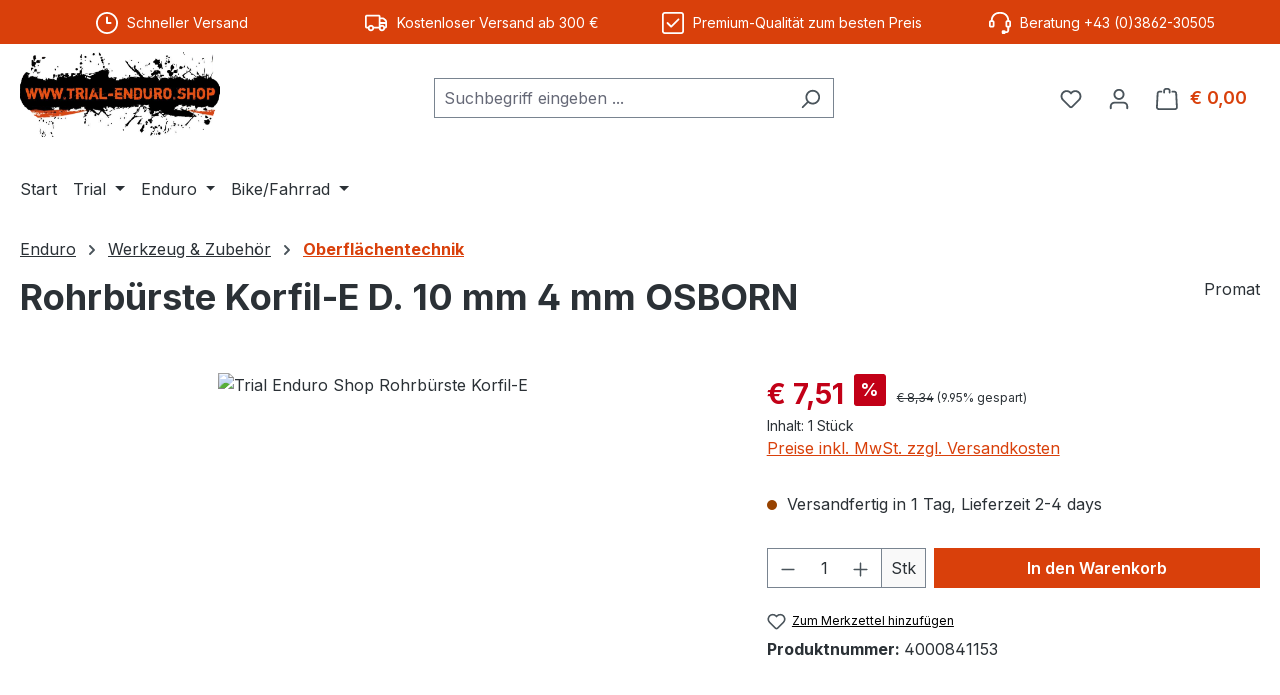

--- FILE ---
content_type: text/html; charset=UTF-8
request_url: https://trial-enduro.shop/enduro/werkzeug-zubehoer/oberflaechentechnik/1179/rohrbuerste-korfil-e-d.-10-mm-4-mm-osborn
body_size: 44308
content:
<!DOCTYPE html>
<html lang="de-AT"
      itemscope="itemscope"
      itemtype="https://schema.org/WebPage">


    
                            
    <head>
                                    <meta charset="utf-8">
            
                            <meta name="viewport"
                      content="width=device-width, initial-scale=1, shrink-to-fit=no">
            
                            <meta name="author"
                      content="">
                <meta name="robots"
                      content="index,follow">
                <meta name="revisit-after"
                      content="15 days">
                <meta name="keywords"
                      content="Osborn, Rohrbürste, Korfil-E,">
                <meta name="description"
                      content="Rohrbürste Korfil-E D. 10 mm 4 mm OSBORN">
            
                <meta property="og:type"
          content="product">
    <meta property="og:site_name"
          content="trial-enduro.shop">
    <meta property="og:url"
          content="https://trial-enduro.shop/enduro/werkzeug-zubehoer/oberflaechentechnik/1179/rohrbuerste-korfil-e-d.-10-mm-4-mm-osborn">
    <meta property="og:title"
          content="Rohrbürste Korfil-E D. 10 mm 4 mm OSBORN">

    <meta property="og:description"
          content="Rohrbürste Korfil-E D. 10 mm 4 mm OSBORN">
    <meta property="og:image"
          content="https://trial-enduro.shop/media/b1/48/35/1733478640/rohrb-rste-korfilw_4000841152_02_all.jpg?ts=1753539884">

            <meta property="product:brand"
              content="Promat">
    
            <meta property="product:price:amount"
          content="7.51">
    <meta property="product:price:currency"
          content="EUR">
    <meta property="product:product_link"
          content="https://trial-enduro.shop/enduro/werkzeug-zubehoer/oberflaechentechnik/1179/rohrbuerste-korfil-e-d.-10-mm-4-mm-osborn">

    <meta name="twitter:card"
          content="product">
    <meta name="twitter:site"
          content="trial-enduro.shop">
    <meta name="twitter:title"
          content="Rohrbürste Korfil-E D. 10 mm 4 mm OSBORN">
    <meta name="twitter:description"
          content="Rohrbürste Korfil-E D. 10 mm 4 mm OSBORN">
    <meta name="twitter:image"
          content="https://trial-enduro.shop/media/b1/48/35/1733478640/rohrb-rste-korfilw_4000841152_02_all.jpg?ts=1753539884">

                            <meta itemprop="copyrightHolder"
                      content="trial-enduro.shop">
                <meta itemprop="copyrightYear"
                      content="">
                <meta itemprop="isFamilyFriendly"
                      content="false">
                <meta itemprop="image"
                      content="https://trial-enduro.shop/media/8c/0c/a8/1733491199/Trial-Enduro-Logo-2025.svg?ts=1733572695">
            
                                            <meta name="theme-color"
                      content="#fff">
                            
                                                
                    <link rel="shortcut icon"
                  href="https://trial-enduro.shop/media/0a/d4/9c/1733492074/favicon.ico?ts=1733492074">
        
                                <link rel="apple-touch-icon"
                  href="https://trial-enduro.shop/media/74/59/2a/1733492082/apple-touch-icon.png?ts=1733492082">
                    
            
    
    <link rel="canonical" href="https://trial-enduro.shop/enduro/werkzeug-zubehoer/oberflaechentechnik/1179/rohrbuerste-korfil-e-d.-10-mm-4-mm-osborn">

                    <title itemprop="name">
                    Rohrbürste Korfil-E D. 10 mm 4 mm OSBORN            </title>
        
                                                                        <link rel="stylesheet"
                      href="https://trial-enduro.shop/theme/55422113763c29022c0a18e60d046598/css/all.css?1755851704">
                                    
                    
    <script>
        window.features = {"V6_5_0_0":true,"v6.5.0.0":true,"V6_6_0_0":true,"v6.6.0.0":true,"V6_7_0_0":true,"v6.7.0.0":true,"V6_8_0_0":false,"v6.8.0.0":false,"DISABLE_VUE_COMPAT":true,"disable.vue.compat":true,"ACCESSIBILITY_TWEAKS":true,"accessibility.tweaks":true,"TELEMETRY_METRICS":false,"telemetry.metrics":false,"FLOW_EXECUTION_AFTER_BUSINESS_PROCESS":false,"flow.execution.after.business.process":false,"PERFORMANCE_TWEAKS":false,"performance.tweaks":false,"DEFERRED_CART_ERRORS":false,"deferred.cart.errors":false};
    </script>
        
                                            
                        
                            
            
                
                                    <script>
                    window.useDefaultCookieConsent = true;
                </script>
                    
                                <script>
                window.activeNavigationId = '01939b54528870e9b318449648cd5e3b';
                window.activeRoute = 'frontend.detail.page';
                window.activeRouteParameters = '{"_httpCache":true,"productId":"01939b549c5a73b6b740a4a272ccee47"}';
                window.router = {
                    'frontend.cart.offcanvas': '/checkout/offcanvas',
                    'frontend.cookie.offcanvas': '/cookie/offcanvas',
                    'frontend.checkout.finish.page': '/checkout/finish',
                    'frontend.checkout.info': '/widgets/checkout/info',
                    'frontend.menu.offcanvas': '/widgets/menu/offcanvas',
                    'frontend.cms.page': '/widgets/cms',
                    'frontend.cms.navigation.page': '/widgets/cms/navigation',
                    'frontend.country.country-data': '/country/country-state-data',
                    'frontend.app-system.generate-token': '/app-system/Placeholder/generate-token',
                    'frontend.gateway.context': '/gateway/context',
                    };
                window.salesChannelId = '01939b54637e7215958c2f06936b6e61';
            </script>
        
                                <script>
                
                window.breakpoints = {"xs":0,"sm":576,"md":768,"lg":992,"xl":1200,"xxl":1400};
            </script>
        
                                    <script>
                    window.customerLoggedInState = 0;

                    window.wishlistEnabled = 1;
                </script>
                    
                        
                        
    <script>
        window.validationMessages = {"required":"Die Eingabe darf nicht leer sein.","email":"Ung\u00fcltige E-Mail-Adresse. Die E-Mail ben\u00f6tigt das Format \"nutzer@beispiel.de\".","confirmation":"Ihre Eingaben sind nicht identisch.","minLength":"Die Eingabe ist zu kurz."};
    </script>
        
                                                            <script>
                        window.themeJsPublicPath = 'https://trial-enduro.shop/theme/55422113763c29022c0a18e60d046598/js/';
                    </script>
                                            <script type="text/javascript" src="https://trial-enduro.shop/theme/55422113763c29022c0a18e60d046598/js/storefront/storefront.js?1755851704" defer></script>
                                            <script type="text/javascript" src="https://trial-enduro.shop/theme/55422113763c29022c0a18e60d046598/js/swag-pay-pal/swag-pay-pal.js?1755851704" defer></script>
                                            <script type="text/javascript" src="https://trial-enduro.shop/theme/55422113763c29022c0a18e60d046598/js/stripe-shopware-payment/stripe-shopware-payment.js?1755851704" defer></script>
                                                        

    
        </head>

    <body class="is-ctl-product is-act-index">

            
                
    
    
            <div id="page-top" class="skip-to-content bg-primary-subtle text-primary-emphasis overflow-hidden" tabindex="-1">
            <div class="container skip-to-content-container d-flex justify-content-center visually-hidden-focusable">
                                                                                        <a href="#content-main" class="skip-to-content-link d-inline-flex text-decoration-underline m-1 p-2 fw-bold gap-2">
                                Zum Hauptinhalt springen
                            </a>
                                            
                                                                        <a href="#header-main-search-input" class="skip-to-content-link d-inline-flex text-decoration-underline m-1 p-2 fw-bold gap-2 d-none d-sm-block">
                                Zur Suche springen
                            </a>
                                            
                                                                        <a href="#main-navigation-menu" class="skip-to-content-link d-inline-flex text-decoration-underline m-1 p-2 fw-bold gap-2 d-none d-lg-block">
                                Zur Hauptnavigation springen
                            </a>
                                                                        </div>
        </div>
        
                        <noscript class="noscript-main">
                
    <div role="alert"
         aria-live="polite"
         class="alert alert-info d-flex align-items-center">

                                                                        
                                                    <span class="icon icon-info" aria-hidden="true">
                                        <svg xmlns="http://www.w3.org/2000/svg" xmlns:xlink="http://www.w3.org/1999/xlink" width="24" height="24" viewBox="0 0 24 24"><defs><path d="M12 7c.5523 0 1 .4477 1 1s-.4477 1-1 1-1-.4477-1-1 .4477-1 1-1zm1 9c0 .5523-.4477 1-1 1s-1-.4477-1-1v-5c0-.5523.4477-1 1-1s1 .4477 1 1v5zm11-4c0 6.6274-5.3726 12-12 12S0 18.6274 0 12 5.3726 0 12 0s12 5.3726 12 12zM12 2C6.4772 2 2 6.4772 2 12s4.4772 10 10 10 10-4.4772 10-10S17.5228 2 12 2z" id="icons-default-info" /></defs><use xlink:href="#icons-default-info" fill="#758CA3" fill-rule="evenodd" /></svg>
                    </span>                                                    
                                    
                    <div class="alert-content-container">
                                                    
                                                            Um unseren Shop in vollem Umfang nutzen zu können, empfehlen wir Ihnen Javascript in Ihrem Browser zu aktivieren.
                                    
                                                                </div>
            </div>
            </noscript>
        
                                
    
        <header class="header-main">
                                                    <div class="topbar-outer-container topbar">
            <div class="container">
                            <div class="top-bar top-bar-notification d-lg-block">
                                            <nav class="top-bar-notification-nav sm-width-50">
                            
                                                                                                        
                                                                            
                                                                                                                                                                                                                                                                                                                                                                                                                                                                                                                                                                                                                        
                                                                                                                                                                                                                            <div class="top-bar-notification-nav-item-container d-none d-only-xl-flex d-only-lg-flex d-only-md-flex d-only-sm-flex d-only-xs-flex ">
                                                        <div class="top-bar-notification-nav-item-inner-container top-bar-notification-nav-item-container-1 center iconleft">
                                                            
                                                                                                                                                                                                <span class="top-bar-notification-nav-item-icon">
                                                                                                                                                                                                                                                                                                                        <span class="icon icon-clock" aria-hidden="true">
                                        <svg xmlns="http://www.w3.org/2000/svg" xmlns:xlink="http://www.w3.org/1999/xlink" width="24" height="24" viewBox="0 0 24 24"><defs><path d="M13 11V6c0-.5523-.4477-1-1-1s-1 .4477-1 1v6c0 .5523.4477 1 1 1h4c.5523 0 1-.4477 1-1s-.4477-1-1-1h-3zm-1 13C5.3726 24 0 18.6274 0 12S5.3726 0 12 0s12 5.3726 12 12-5.3726 12-12 12zm0-2c5.5228 0 10-4.4772 10-10S17.5228 2 12 2 2 6.4772 2 12s4.4772 10 10 10z" id="icons-default-clock" /></defs><use xlink:href="#icons-default-clock" fill="#758CA3" fill-rule="evenodd" /></svg>
                    </span>                                                                                                                                                                                                                                                                                                        </span>
                                                                                                                            
                                                                                                                                                                                                <span class="top-bar-notification-nav-item-text">
                                                                                                                                                                                                                                                                                                                        Schneller Versand
                                                                                                                                                                                                                                                                                                        </span>
                                                                                                                                                                                    </div>
                                                    </div>
                                                                                                                                                                                                                                                                                
                                                                            
                                                                                                                                                                                                                                                                                                                                                                                                                                                                                                                                                                                                                        
                                                                                                                                                                                                                            <div class="top-bar-notification-nav-item-container d-none d-only-xs-flex d-only-sm-flex d-only-md-flex d-only-lg-flex d-only-xl-flex ">
                                                        <div class="top-bar-notification-nav-item-inner-container top-bar-notification-nav-item-container-2 center iconleft">
                                                            
                                                                                                                                                                                                <span class="top-bar-notification-nav-item-icon">
                                                                                                                                                                                                                                                                                                                        <span class="icon icon-truck" aria-hidden="true">
                                        <svg id="meteor-icon-kit__regular-truck" viewBox="0 0 24 18" fill="none" xmlns="http://www.w3.org/2000/svg"><path fill-rule="evenodd" clip-rule="evenodd" d="M24 7.4051V13C24 14.1046 23.1046 15 22 15H21.9646C21.7219 16.6961 20.2632 18 18.5 18C16.7368 18 15.2781 16.6961 15.0354 15H9.96456C9.72194 16.6961 8.26324 18 6.5 18C4.73676 18 3.27806 16.6961 3.03544 15H2C0.89543 15 0 14.1046 0 13V2C0 0.89543 0.89543 0 2 0H15C16.1046 0 17 0.89543 17 2V3H19.3139C20.0157 3 20.6953 3.24605 21.2344 3.69534L22.9206 5.10046C23.6045 5.67044 24 6.51479 24 7.4051zM22 8V7.4051C22 7.1083 21.8682 6.8269 21.6402 6.6369L19.954 5.23178C19.7743 5.08202 19.5478 5 19.3139 5H17V8H22zM17 10V11.3368C17.4546 11.1208 17.9632 11 18.5 11C19.8962 11 21.1015 11.8175 21.6632 13H22V10H17zM15 13V2H2V13H3.33682C3.89855 11.8175 5.1038 11 6.5 11C7.8962 11 9.10145 11.8175 9.66319 13H15zM6.5 16C7.32843 16 8 15.3284 8 14.5C8 13.6716 7.32843 13 6.5 13C5.67157 13 5 13.6716 5 14.5C5 15.3284 5.67157 16 6.5 16zM18.5 16C19.3284 16 20 15.3284 20 14.5C20 13.6716 19.3284 13 18.5 13C17.6716 13 17 13.6716 17 14.5C17 15.3284 17.6716 16 18.5 16z" fill="#758CA3"/></svg>

                    </span>                                                                                                                                                                                                                                                                                                        </span>
                                                                                                                            
                                                                                                                                                                                                <span class="top-bar-notification-nav-item-text">
                                                                                                                                                                                                                                                                                                                        Kostenloser Versand ab 300 €

                                                                                                                                                                                                                                                                                                        </span>
                                                                                                                                                                                    </div>
                                                    </div>
                                                                                                                                                                                                                                                                                
                                                                            
                                                                                                                                                                                                                                                                                                                                                                                                                                                                                                                                                                                                                        
                                                                                                                                                                                                                            <div class="top-bar-notification-nav-item-container d-none d-only-xs-flex d-only-sm-flex d-only-md-flex d-only-lg-flex d-only-xl-flex ">
                                                        <div class="top-bar-notification-nav-item-inner-container top-bar-notification-nav-item-container-3 center iconleft">
                                                            
                                                                                                                                                                                                <span class="top-bar-notification-nav-item-icon">
                                                                                                                                                                                                                                                                                                                        <span class="icon icon-checkmark-block" aria-hidden="true">
                                        <svg xmlns="http://www.w3.org/2000/svg" xmlns:xlink="http://www.w3.org/1999/xlink" width="24" height="24" viewBox="0 0 24 24"><defs><path d="M3 0h18c1.6569 0 3 1.3431 3 3v18c0 1.6569-1.3431 3-3 3H3c-1.6569 0-3-1.3431-3-3V3c0-1.6569 1.3431-3 3-3zm0 2c-.5523 0-1 .4477-1 1v18c0 .5523.4477 1 1 1h18c.5523 0 1-.4477 1-1V3c0-.5523-.4477-1-1-1H3zm3.7071 9.2929L10 14.5858l7.2929-7.293c.3905-.3904 1.0237-.3904 1.4142 0 .3905.3906.3905 1.0238 0 1.4143l-8 8c-.3905.3905-1.0237.3905-1.4142 0l-4-4c-.3905-.3905-.3905-1.0237 0-1.4142.3905-.3905 1.0237-.3905 1.4142 0z" id="icons-default-checkmark-block" /></defs><use xlink:href="#icons-default-checkmark-block" fill="#758CA3" fill-rule="evenodd" /></svg>
                    </span>                                                                                                                                                                                                                                                                                                        </span>
                                                                                                                            
                                                                                                                                                                                                <span class="top-bar-notification-nav-item-text">
                                                                                                                                                                                                                                                                                                                        Premium-Qualität zum besten Preis
                                                                                                                                                                                                                                                                                                        </span>
                                                                                                                                                                                    </div>
                                                    </div>
                                                                                                                                                                                                                                                                                
                                                                            
                                                                                                                                                                                                                                                                                                                                                                                                                                                                                                                                                                                                                        
                                                                                                                                                                                                                            <div class="top-bar-notification-nav-item-container d-none d-only-xs-flex d-only-sm-flex d-only-md-flex d-only-lg-flex d-only-xl-flex ">
                                                        <div class="top-bar-notification-nav-item-inner-container top-bar-notification-nav-item-container-4 center iconleft">
                                                            
                                                                                                                                                                                                <span class="top-bar-notification-nav-item-icon">
                                                                                                                                                                                                                                                                                                                        <span class="icon icon-headset" aria-hidden="true">
                                        <svg xmlns="http://www.w3.org/2000/svg" xmlns:xlink="http://www.w3.org/1999/xlink" width="24" height="24" viewBox="0 0 24 24"><defs><path d="M2 11v4h2v-4H2zm20-2c1.1046 0 2 .8954 2 2v4c0 1.1046-.8954 2-2 2v3c0 1.6569-1.3431 3-3 3h-1c0 .5523-.4477 1-1 1h-2c-.5523 0-1-.4477-1-1v-2c0-.5523.4477-1 1-1h2c.5523 0 1 .4477 1 1h1c.5523 0 1-.4477 1-1v-3c-1.1046 0-2-.8954-2-2v-4c0-1.1046.8954-2 2-2 0-3.866-3.134-7-7-7h-2C7.134 2 4 5.134 4 9c1.1046 0 2 .8954 2 2v4c0 1.1046-.8954 2-2 2H2c-1.1046 0-2-.8954-2-2v-4c0-1.1046.8954-2 2-2 0-4.9706 4.0294-9 9-9h2c4.9706 0 9 4.0294 9 9zm-2 2v4h2v-4h-2z" id="icons-default-headset" /></defs><use xlink:href="#icons-default-headset" fill="#758CA3" fill-rule="evenodd" /></svg>
                    </span>                                                                                                                                                                                                                                                                                                        </span>
                                                                                                                            
                                                                                                                                                                                                <span class="top-bar-notification-nav-item-text">
                                                                                                                                                                                                                                                                                                                        Beratung +43 (0)3862-30505
                                                                                                                                                                                                                                                                                                        </span>
                                                                                                                                                                                    </div>
                                                    </div>
                                                                                                                                                                                                        
                                
                                
                                                    </nav>
                                    </div>
                    </div>
    </div>
                        
                    <div class="container">
                                    
            
            <div class="top-bar d-none d-lg-block">
        
                        </div>


            
        
            <div class="row align-items-center header-row">
                            <div class="col-12 col-lg-auto header-logo-col pb-sm-2 my-3 m-lg-0">
                        <div class="header-logo-main text-center">
                    <a class="header-logo-main-link"
               href="/"
               title="Zur Startseite gehen">
                                    <picture class="header-logo-picture d-block m-auto">
                                                                            
                                                                            
                                                                                    <img src="https://trial-enduro.shop/media/8c/0c/a8/1733491199/Trial-Enduro-Logo-2025.svg?ts=1733572695"
                                     alt="Zur Startseite gehen"
                                     class="img-fluid header-logo-main-img">
                                                                        </picture>
                            </a>
            </div>
                </div>
            
                            <div class="col-12 order-2 col-sm order-sm-1 header-search-col">
                    <div class="row">
                        <div class="col-sm-auto d-none d-sm-block d-lg-none">
                                                            <div class="nav-main-toggle">
                                                                            <button
                                            class="btn nav-main-toggle-btn header-actions-btn"
                                            type="button"
                                            data-off-canvas-menu="true"
                                            aria-label="Menü"
                                        >
                                                                                            <span class="icon icon-stack" aria-hidden="true">
                                        <svg xmlns="http://www.w3.org/2000/svg" xmlns:xlink="http://www.w3.org/1999/xlink" width="24" height="24" viewBox="0 0 24 24"><defs><path d="M3 13c-.5523 0-1-.4477-1-1s.4477-1 1-1h18c.5523 0 1 .4477 1 1s-.4477 1-1 1H3zm0-7c-.5523 0-1-.4477-1-1s.4477-1 1-1h18c.5523 0 1 .4477 1 1s-.4477 1-1 1H3zm0 14c-.5523 0-1-.4477-1-1s.4477-1 1-1h18c.5523 0 1 .4477 1 1s-.4477 1-1 1H3z" id="icons-default-stack" /></defs><use xlink:href="#icons-default-stack" fill="#758CA3" fill-rule="evenodd" /></svg>
                    </span>                                                                                    </button>
                                                                    </div>
                                                    </div>
                        <div class="col">
                            
    <div class="collapse"
         id="searchCollapse">
        <div class="header-search my-2 m-sm-auto">
                            <form action="/search"
                      method="get"
                      data-search-widget="true"
                      data-search-widget-options="{&quot;searchWidgetMinChars&quot;:2}"
                      data-url="/suggest?search="
                      class="header-search-form js-search-form">
                                            <div class="input-group">
                                                            <input
                                    type="search"
                                    id="header-main-search-input"
                                    name="search"
                                    class="form-control header-search-input"
                                    autocomplete="off"
                                    autocapitalize="off"
                                    placeholder="Suchbegriff eingeben ..."
                                    aria-label="Suchbegriff eingeben ..."
                                    role="combobox"
                                    aria-autocomplete="list"
                                    aria-controls="search-suggest-listbox"
                                    aria-expanded="false"
                                    aria-describedby="search-suggest-result-info"
                                    value="">
                            
                                                            <button type="submit"
                                        class="btn header-search-btn"
                                        aria-label="Suchen">
                                    <span class="header-search-icon">
                                        <span class="icon icon-search" aria-hidden="true">
                                        <svg xmlns="http://www.w3.org/2000/svg" xmlns:xlink="http://www.w3.org/1999/xlink" width="24" height="24" viewBox="0 0 24 24"><defs><path d="M10.0944 16.3199 4.707 21.707c-.3905.3905-1.0237.3905-1.4142 0-.3905-.3905-.3905-1.0237 0-1.4142L8.68 14.9056C7.6271 13.551 7 11.8487 7 10c0-4.4183 3.5817-8 8-8s8 3.5817 8 8-3.5817 8-8 8c-1.8487 0-3.551-.627-4.9056-1.6801zM15 16c3.3137 0 6-2.6863 6-6s-2.6863-6-6-6-6 2.6863-6 6 2.6863 6 6 6z" id="icons-default-search" /></defs><use xlink:href="#icons-default-search" fill="#758CA3" fill-rule="evenodd" /></svg>
                    </span>                                    </span>
                                </button>
                            
                                                            <button class="btn header-close-btn js-search-close-btn d-none"
                                        type="button"
                                        aria-label="Die Dropdown-Suche schließen">
                                    <span class="header-close-icon">
                                        <span class="icon icon-x" aria-hidden="true">
                                        <svg xmlns="http://www.w3.org/2000/svg" xmlns:xlink="http://www.w3.org/1999/xlink" width="24" height="24" viewBox="0 0 24 24"><defs><path d="m10.5858 12-7.293-7.2929c-.3904-.3905-.3904-1.0237 0-1.4142.3906-.3905 1.0238-.3905 1.4143 0L12 10.5858l7.2929-7.293c.3905-.3904 1.0237-.3904 1.4142 0 .3905.3906.3905 1.0238 0 1.4143L13.4142 12l7.293 7.2929c.3904.3905.3904 1.0237 0 1.4142-.3906.3905-1.0238.3905-1.4143 0L12 13.4142l-7.2929 7.293c-.3905.3904-1.0237.3904-1.4142 0-.3905-.3906-.3905-1.0238 0-1.4143L10.5858 12z" id="icons-default-x" /></defs><use xlink:href="#icons-default-x" fill="#758CA3" fill-rule="evenodd" /></svg>
                    </span>                                    </span>
                                </button>
                                                    </div>
                                    </form>
                    </div>
    </div>
                        </div>
                    </div>
                </div>
            
                            <div class="col-12 order-1 col-sm-auto order-sm-2 header-actions-col">
                    <div class="row g-0">
                                                    <div class="col d-sm-none">
                                <div class="menu-button">
                                                                            <button
                                            class="btn nav-main-toggle-btn header-actions-btn"
                                            type="button"
                                            data-off-canvas-menu="true"
                                            aria-label="Menü"
                                        >
                                                                                            <span class="icon icon-stack" aria-hidden="true">
                                        <svg xmlns="http://www.w3.org/2000/svg" xmlns:xlink="http://www.w3.org/1999/xlink" width="24" height="24" viewBox="0 0 24 24"><use xlink:href="#icons-default-stack" fill="#758CA3" fill-rule="evenodd" /></svg>
                    </span>                                                                                    </button>
                                                                    </div>
                            </div>
                        
                                                    <div class="col-auto d-sm-none">
                                <div class="search-toggle">
                                    <button class="btn header-actions-btn search-toggle-btn js-search-toggle-btn collapsed"
                                            type="button"
                                            data-bs-toggle="collapse"
                                            data-bs-target="#searchCollapse"
                                            aria-expanded="false"
                                            aria-controls="searchCollapse"
                                            aria-label="Suchen">
                                        <span class="icon icon-search" aria-hidden="true">
                                        <svg xmlns="http://www.w3.org/2000/svg" xmlns:xlink="http://www.w3.org/1999/xlink" width="24" height="24" viewBox="0 0 24 24"><use xlink:href="#icons-default-search" fill="#758CA3" fill-rule="evenodd" /></svg>
                    </span>                                    </button>
                                </div>
                            </div>
                        
                                                                                    <div class="col-auto">
                                    <div class="header-wishlist">
                                        <a class="btn header-wishlist-btn header-actions-btn"
                                           href="/wishlist"
                                           title="Merkzettel"
                                           aria-labelledby="wishlist-basket-live-area"
                                        >
                                                
            <span class="header-wishlist-icon">
            <span class="icon icon-heart" aria-hidden="true">
                                        <svg xmlns="http://www.w3.org/2000/svg" xmlns:xlink="http://www.w3.org/1999/xlink" width="24" height="24" viewBox="0 0 24 24"><defs><path d="M20.0139 12.2998c1.8224-1.8224 1.8224-4.7772 0-6.5996-1.8225-1.8225-4.7772-1.8225-6.5997 0L12 7.1144l-1.4142-1.4142c-1.8225-1.8225-4.7772-1.8225-6.5997 0-1.8224 1.8224-1.8224 4.7772 0 6.5996l7.519 7.519a.7.7 0 0 0 .9899 0l7.5189-7.519zm1.4142 1.4142-7.519 7.519c-1.0543 1.0544-2.7639 1.0544-3.8183 0L2.572 13.714c-2.6035-2.6035-2.6035-6.8245 0-9.428 2.6035-2.6035 6.8246-2.6035 9.4281 0 2.6035-2.6035 6.8246-2.6035 9.428 0 2.6036 2.6035 2.6036 6.8245 0 9.428z" id="icons-default-heart" /></defs><use xlink:href="#icons-default-heart" fill="#758CA3" fill-rule="evenodd" /></svg>
                    </span>        </span>
    
    
    
    <span class="badge bg-primary header-wishlist-badge"
          id="wishlist-basket"
          data-wishlist-storage="true"
          data-wishlist-storage-options="{&quot;listPath&quot;:&quot;\/wishlist\/list&quot;,&quot;mergePath&quot;:&quot;\/wishlist\/merge&quot;,&quot;pageletPath&quot;:&quot;\/wishlist\/merge\/pagelet&quot;}"
          data-wishlist-widget="true"
          data-wishlist-widget-options="{&quot;showCounter&quot;:true}"
          aria-labelledby="wishlist-basket-live-area"
    ></span>

    <span class="visually-hidden"
          id="wishlist-basket-live-area"
          data-wishlist-live-area-text="Du hast %counter% Produkte auf dem Merkzettel"
          aria-live="polite"
    ></span>
                                        </a>
                                    </div>
                                </div>
                                                    
                                                    <div class="col-auto">
                                <div class="account-menu">
                                        <div class="dropdown">
                    <button class="btn account-menu-btn header-actions-btn"
                    type="button"
                    id="accountWidget"
                    data-account-menu="true"
                    data-bs-toggle="dropdown"
                    aria-haspopup="true"
                    aria-expanded="false"
                    aria-label="Ihr Konto"
                    title="Ihr Konto">
                <span class="icon icon-avatar" aria-hidden="true">
                                        <svg xmlns="http://www.w3.org/2000/svg" xmlns:xlink="http://www.w3.org/1999/xlink" width="24" height="24" viewBox="0 0 24 24"><defs><path d="M12 3C9.7909 3 8 4.7909 8 7c0 2.2091 1.7909 4 4 4 2.2091 0 4-1.7909 4-4 0-2.2091-1.7909-4-4-4zm0-2c3.3137 0 6 2.6863 6 6s-2.6863 6-6 6-6-2.6863-6-6 2.6863-6 6-6zM4 22.099c0 .5523-.4477 1-1 1s-1-.4477-1-1V20c0-2.7614 2.2386-5 5-5h10.0007c2.7614 0 5 2.2386 5 5v2.099c0 .5523-.4477 1-1 1s-1-.4477-1-1V20c0-1.6569-1.3431-3-3-3H7c-1.6569 0-3 1.3431-3 3v2.099z" id="icons-default-avatar" /></defs><use xlink:href="#icons-default-avatar" fill="#758CA3" fill-rule="evenodd" /></svg>
                    </span>            </button>
        
                    <div class="dropdown-menu dropdown-menu-end account-menu-dropdown js-account-menu-dropdown"
                 aria-labelledby="accountWidget">
                

        
            <div class="offcanvas-header">
                            <button class="btn btn-secondary offcanvas-close js-offcanvas-close">
                                            <span class="icon icon-x icon-sm" aria-hidden="true">
                                        <svg xmlns="http://www.w3.org/2000/svg" xmlns:xlink="http://www.w3.org/1999/xlink" width="24" height="24" viewBox="0 0 24 24"><use xlink:href="#icons-default-x" fill="#758CA3" fill-rule="evenodd" /></svg>
                    </span>                    
                                            Menü schließen
                                    </button>
                    </div>
    
            <div class="offcanvas-body">
                <div class="account-menu">
                                    <div class="dropdown-header account-menu-header">
                    Ihr Konto
                </div>
                    
                                    <div class="account-menu-login">
                                            <a href="/account/login"
                           title="Anmelden"
                           class="btn btn-primary account-menu-login-button">
                            Anmelden
                        </a>
                    
                                            <div class="account-menu-register">
                            oder
                            <a href="/account/login"
                               title="Registrieren">
                                registrieren
                            </a>
                        </div>
                                    </div>
                    
                    <div class="account-menu-links">
                    <div class="header-account-menu">
        <div class="card account-menu-inner">
                                        
                                                <nav class="list-group list-group-flush account-aside-list-group">
                                                                                    <a href="/account"
                                   title="Übersicht"
                                   class="list-group-item list-group-item-action account-aside-item"
                                   >
                                    Übersicht
                                </a>
                            
                                                            <a href="/account/profile"
                                   title="Persönliches Profil"
                                   class="list-group-item list-group-item-action account-aside-item"
                                   >
                                    Persönliches Profil
                                </a>
                            
                                                                                                                            <a href="/account/address"
                                   title="Adressen"
                                   class="list-group-item list-group-item-action account-aside-item"
                                   >
                                    Adressen
                                </a>
                            
                                                            <a href="/account/order"
                                   title="Bestellungen"
                                   class="list-group-item list-group-item-action account-aside-item"
                                   >
                                    Bestellungen
                                </a>
                                                                        </nav>
                            
                                                </div>
    </div>
            </div>
            </div>
        </div>
                </div>
            </div>
                                </div>
                            </div>
                        
                                                    <div class="col-auto">
                                <div
                                    class="header-cart"
                                    data-off-canvas-cart="true"
                                >
                                    <a
                                        class="btn header-cart-btn header-actions-btn"
                                        href="/checkout/cart"
                                        data-cart-widget="true"
                                        title="Warenkorb"
                                        aria-labelledby="cart-widget-aria-label"
                                        aria-haspopup="true"
                                    >
                                                        <span class="header-cart-icon">
        <span class="icon icon-bag" aria-hidden="true">
                                        <svg xmlns="http://www.w3.org/2000/svg" xmlns:xlink="http://www.w3.org/1999/xlink" width="24" height="24" viewBox="0 0 24 24"><defs><path d="M5.892 3c.5523 0 1 .4477 1 1s-.4477 1-1 1H3.7895a1 1 0 0 0-.9986.9475l-.7895 15c-.029.5515.3946 1.0221.9987 1.0525h17.8102c.5523 0 1-.4477.9986-1.0525l-.7895-15A1 1 0 0 0 20.0208 5H17.892c-.5523 0-1-.4477-1-1s.4477-1 1-1h2.1288c1.5956 0 2.912 1.249 2.9959 2.8423l.7894 15c.0035.0788.0035.0788.0042.1577 0 1.6569-1.3432 3-3 3H3c-.079-.0007-.079-.0007-.1577-.0041-1.6546-.0871-2.9253-1.499-2.8382-3.1536l.7895-15C.8775 4.249 2.1939 3 3.7895 3H5.892zm4 2c0 .5523-.4477 1-1 1s-1-.4477-1-1V3c0-1.6569 1.3432-3 3-3h2c1.6569 0 3 1.3431 3 3v2c0 .5523-.4477 1-1 1s-1-.4477-1-1V3c0-.5523-.4477-1-1-1h-2c-.5523 0-1 .4477-1 1v2z" id="icons-default-bag" /></defs><use xlink:href="#icons-default-bag" fill="#758CA3" fill-rule="evenodd" /></svg>
                    </span>    </span>
        <span class="header-cart-total d-none d-sm-inline-block ms-sm-2">
        € 0,00
    </span>

        <span
        class="visually-hidden"
        id="cart-widget-aria-label"
    >
        Warenkorb enthält 0 Positionen. Der Gesamtwert beträgt € 0,00.
    </span>

    
                                    </a>
                                </div>
                            </div>
                                            </div>
                </div>
                    </div>
                    </div>
            

            </header>
    
            <div class="nav-main">
                                <div class="container">
        
                    <nav class="navbar navbar-expand-lg main-navigation-menu"
                 id="main-navigation-menu"
                 itemscope="itemscope"
                 itemtype="https://schema.org/SiteNavigationElement"
                 data-navbar="true"
                 data-navbar-options="{&quot;pathIdList&quot;:[&quot;01939b5450c6714d8f699bc4687b9dbe&quot;,&quot;01939b5450c77286a5df19145b85045c&quot;]}"
                 aria-label="Hauptnavigation">
                <div class="collapse navbar-collapse" id="main_nav">
                    <ul class="navbar-nav main-navigation-menu-list flex-wrap">
                        
                                                                                    <li class="nav-item nav-item-01939b5450c57124a2a51aa3201029ad">
                                    <a class="nav-link main-navigation-link home-link root nav-item-01939b5450c57124a2a51aa3201029ad-link"
                                       href="/"
                                       itemprop="url"
                                       title="Start">
                                        <span itemprop="name" class="main-navigation-link-text">Start</span>
                                    </a>
                                </li>
                                                    
                        
                                                                                                                                                            
                                                                                                            <li class="nav-item nav-item-01939b5450c6714d8f699bc4687b9dbe dropdown position-static">
                                            <a class="nav-link nav-item-01939b5450c6714d8f699bc4687b9dbe-link root main-navigation-link p-2 dropdown-toggle"
                                               href="https://trial-enduro.shop/trial/"
                                               data-bs-toggle="dropdown"                                                                                              itemprop="url"
                                               title="Trial">
                                                <span itemprop="name" class="main-navigation-link-text">Trial</span>
                                            </a>
                                                                                            <div class="dropdown-menu w-100 p-4">
                                                            
            <div class="row">
                            <div class="col">
                    <div class="navigation-flyout-category-link">
                                                                                    <a href="https://trial-enduro.shop/trial/"
                                   itemprop="url"
                                   title="Trial">
                                                                            Zur Kategorie Trial
                                                                    </a>
                                                                        </div>
                </div>
            
                            <div class="col-auto">
                    <button class="navigation-flyout-close js-close-flyout-menu btn-close" aria-label="Menü schließen">
                                                                                                                            </button>
                </div>
                    </div>
    
            <div class="row navigation-flyout-content">
                            <div class="col">
                    <div class="">
                                                        
                
    <div class="row navigation-flyout-categories is-level-0">
                                                        
                            <div class="col-3 ">
                                                                        <a class="nav-item nav-item-01939b5450c77286a5df19145b85045c nav-link nav-item-01939b5450c77286a5df19145b85045c-link navigation-flyout-link is-level-0"
                               href="https://trial-enduro.shop/trial/trial-bekleidung/"
                               itemprop="url"
                                                              title="Trial Bekleidung">
                                <span itemprop="name">Trial Bekleidung</span>
                            </a>
                                            
                                                                            
    
    <div class="navigation-flyout-categories is-level-1">
                                                        
                            <div class="">
                                                                        <a class="nav-item nav-item-01939b5450ca727d93fa99e080332edd nav-link nav-item-01939b5450ca727d93fa99e080332edd-link navigation-flyout-link is-level-1"
                               href="https://trial-enduro.shop/trial/trial-bekleidung/hemden/"
                               itemprop="url"
                                                              title="Hemden">
                                <span itemprop="name">Hemden</span>
                            </a>
                                            
                                                                                </div>
                                                                    
                            <div class="navigation-flyout-col">
                                                                        <a class="nav-item nav-item-01939b5450cb72f99b5c468a9f6f02c6 nav-link nav-item-01939b5450cb72f99b5c468a9f6f02c6-link navigation-flyout-link is-level-1"
                               href="https://trial-enduro.shop/trial/trial-bekleidung/hosen/"
                               itemprop="url"
                                                              title="Hosen">
                                <span itemprop="name">Hosen</span>
                            </a>
                                            
                                                                                </div>
                                                                    
                            <div class="navigation-flyout-col">
                                                                        <a class="nav-item nav-item-01939b5450cb72f99b5c468aa23cb840 nav-link nav-item-01939b5450cb72f99b5c468aa23cb840-link navigation-flyout-link is-level-1"
                               href="https://trial-enduro.shop/trial/trial-bekleidung/shirts/"
                               itemprop="url"
                                                              title="Shirts">
                                <span itemprop="name">Shirts</span>
                            </a>
                                            
                                                                                </div>
                                                                    
                            <div class="">
                                                                        <a class="nav-item nav-item-01939b5450cb72f99b5c468aa7410319 nav-link nav-item-01939b5450cb72f99b5c468aa7410319-link navigation-flyout-link is-level-1"
                               href="https://trial-enduro.shop/trial/trial-bekleidung/westen/"
                               itemprop="url"
                                                              title="Westen">
                                <span itemprop="name">Westen</span>
                            </a>
                                            
                                                                                </div>
                                                                    
                            <div class="navigation-flyout-col">
                                                                        <a class="nav-item nav-item-01939b5450cb72f99b5c468aab67bc7c nav-link nav-item-01939b5450cb72f99b5c468aab67bc7c-link navigation-flyout-link is-level-1"
                               href="https://trial-enduro.shop/trial/trial-bekleidung/jacken/"
                               itemprop="url"
                                                              title="Jacken">
                                <span itemprop="name">Jacken</span>
                            </a>
                                            
                                                                                </div>
                                                                    
                            <div class="navigation-flyout-col">
                                                                        <a class="nav-item nav-item-01939b5450cc71bf9a5913766af3db1b nav-link nav-item-01939b5450cc71bf9a5913766af3db1b-link navigation-flyout-link is-level-1"
                               href="https://trial-enduro.shop/trial/trial-bekleidung/regenschutz/"
                               itemprop="url"
                                                              title="Regenschutz">
                                <span itemprop="name">Regenschutz</span>
                            </a>
                                            
                                                                                </div>
                                                                    
                            <div class="navigation-flyout-col">
                                                                        <a class="nav-item nav-item-01939b5450cc71bf9a5913766fa70d3d nav-link nav-item-01939b5450cc71bf9a5913766fa70d3d-link navigation-flyout-link is-level-1"
                               href="https://trial-enduro.shop/trial/trial-bekleidung/handschuh/"
                               itemprop="url"
                                                              title="Handschuh">
                                <span itemprop="name">Handschuh</span>
                            </a>
                                            
                                                                                </div>
                                                                    
                            <div class="">
                                                                        <a class="nav-item nav-item-01939b5450cc71bf9a591376735f9fe1 nav-link nav-item-01939b5450cc71bf9a591376735f9fe1-link navigation-flyout-link is-level-1"
                               href="https://trial-enduro.shop/trial/trial-bekleidung/stiefel/"
                               itemprop="url"
                                                              title="Stiefel">
                                <span itemprop="name">Stiefel</span>
                            </a>
                                            
                                                                                </div>
                                                                    
                            <div class="navigation-flyout-col">
                                                                        <a class="nav-item nav-item-01939b5450cc71bf9a591376779fa518 nav-link nav-item-01939b5450cc71bf9a591376779fa518-link navigation-flyout-link is-level-1"
                               href="https://trial-enduro.shop/trial/trial-bekleidung/socken/"
                               itemprop="url"
                                                              title="Socken">
                                <span itemprop="name">Socken</span>
                            </a>
                                            
                                                                                </div>
                                                                    
                            <div class="navigation-flyout-col">
                                                                        <a class="nav-item nav-item-01939b5450cd7398b9fa2b92f06b4803 nav-link nav-item-01939b5450cd7398b9fa2b92f06b4803-link navigation-flyout-link is-level-1"
                               href="https://trial-enduro.shop/trial/trial-bekleidung/helme/"
                               itemprop="url"
                                                              title="Helme">
                                <span itemprop="name">Helme</span>
                            </a>
                                            
                                                                                </div>
                                                                    
                            <div class="navigation-flyout-col">
                                                                        <a class="nav-item nav-item-01939b5450cd7398b9fa2b92f43a9d85 nav-link nav-item-01939b5450cd7398b9fa2b92f43a9d85-link navigation-flyout-link is-level-1"
                               href="https://trial-enduro.shop/trial/trial-bekleidung/brillen/"
                               itemprop="url"
                                                              title="Brillen">
                                <span itemprop="name">Brillen</span>
                            </a>
                                            
                                                                            
    
    <div class="navigation-flyout-categories is-level-2">
                                                        
                            <div class="">
                                                                        <a class="nav-item nav-item-01939b54528b700e9cf8866f6f313963 nav-link nav-item-01939b54528b700e9cf8866f6f313963-link navigation-flyout-link is-level-2"
                               href="https://trial-enduro.shop/trial/trial-bekleidung/brillen/hebo/"
                               itemprop="url"
                                                              title="Hebo">
                                <span itemprop="name">Hebo</span>
                            </a>
                                            
                                                                            
    
    <div class="navigation-flyout-categories is-level-3">
                                                        
                            <div class="">
                                                                        <a class="nav-item nav-item-01939b54565f729cae9df7f22d082484 nav-link nav-item-01939b54565f729cae9df7f22d082484-link navigation-flyout-link is-level-3"
                               href="https://trial-enduro.shop/trial/trial-bekleidung/brillen/hebo/gravity-ii/"
                               itemprop="url"
                                                              title="Gravity II">
                                <span itemprop="name">Gravity II</span>
                            </a>
                                            
                                                                                </div>
                                                                    
                            <div class="navigation-flyout-col">
                                                                        <a class="nav-item nav-item-01939b54565f729cae9df7f232c33dc8 nav-link nav-item-01939b54565f729cae9df7f232c33dc8-link navigation-flyout-link is-level-3"
                               href="https://trial-enduro.shop/trial/trial-bekleidung/brillen/hebo/quantum-ii/"
                               itemprop="url"
                                                              title="Quantum II">
                                <span itemprop="name">Quantum II</span>
                            </a>
                                            
                                                                                </div>
                        </div>
                                                            </div>
                                                                    
                            <div class="navigation-flyout-col">
                                                                        <a class="nav-item nav-item-01939b54528b700e9cf8866f719b33bf nav-link nav-item-01939b54528b700e9cf8866f719b33bf-link navigation-flyout-link is-level-2"
                               href="https://trial-enduro.shop/trial/trial-bekleidung/brillen/scott/"
                               itemprop="url"
                                                              title="Scott">
                                <span itemprop="name">Scott</span>
                            </a>
                                            
                                                                            
    
    <div class="navigation-flyout-categories is-level-3">
                                                        
                            <div class="">
                                                                        <a class="nav-item nav-item-01939b54565d72a592230064b4483ffb nav-link nav-item-01939b54565d72a592230064b4483ffb-link navigation-flyout-link is-level-3"
                               href="https://trial-enduro.shop/trial/trial-bekleidung/brillen/scott/buzz/"
                               itemprop="url"
                                                              title="Buzz">
                                <span itemprop="name">Buzz</span>
                            </a>
                                            
                                                                                </div>
                                                                    
                            <div class="navigation-flyout-col">
                                                                        <a class="nav-item nav-item-01939b54565d72a592230064bab36b87 nav-link nav-item-01939b54565d72a592230064bab36b87-link navigation-flyout-link is-level-3"
                               href="https://trial-enduro.shop/trial/trial-bekleidung/brillen/scott/fury/"
                               itemprop="url"
                                                              title="Fury">
                                <span itemprop="name">Fury</span>
                            </a>
                                            
                                                                                </div>
                                                                    
                            <div class="navigation-flyout-col">
                                                                        <a class="nav-item nav-item-01939b54565d72a592230064c02b7171 nav-link nav-item-01939b54565d72a592230064c02b7171-link navigation-flyout-link is-level-3"
                               href="https://trial-enduro.shop/trial/trial-bekleidung/brillen/scott/primal/"
                               itemprop="url"
                                                              title="Primal">
                                <span itemprop="name">Primal</span>
                            </a>
                                            
                                                                                </div>
                                                                    
                            <div class="">
                                                                        <a class="nav-item nav-item-01939b54565d72a592230064c4be5a78 nav-link nav-item-01939b54565d72a592230064c4be5a78-link navigation-flyout-link is-level-3"
                               href="https://trial-enduro.shop/trial/trial-bekleidung/brillen/scott/prospect/"
                               itemprop="url"
                                                              title="Prospect">
                                <span itemprop="name">Prospect</span>
                            </a>
                                            
                                                                                </div>
                                                                    
                            <div class="navigation-flyout-col">
                                                                        <a class="nav-item nav-item-01939b54565e72029893d60eb2f866b1 nav-link nav-item-01939b54565e72029893d60eb2f866b1-link navigation-flyout-link is-level-3"
                               href="https://trial-enduro.shop/trial/trial-bekleidung/brillen/scott/split-otg/"
                               itemprop="url"
                                                              title="Split OTG">
                                <span itemprop="name">Split OTG</span>
                            </a>
                                            
                                                                                </div>
                        </div>
                                                            </div>
                                                                    
                            <div class="navigation-flyout-col">
                                                                        <a class="nav-item nav-item-01939b54528b700e9cf8866f76b902a1 nav-link nav-item-01939b54528b700e9cf8866f76b902a1-link navigation-flyout-link is-level-2"
                               href="https://trial-enduro.shop/trial/trial-bekleidung/brillen/zubehoer/"
                               itemprop="url"
                                                              title="Zubehör">
                                <span itemprop="name">Zubehör</span>
                            </a>
                                            
                                                                                </div>
                        </div>
                                                            </div>
                                                                    
                            <div class="">
                                                                        <a class="nav-item nav-item-01939b5450cd7398b9fa2b92f7b7dc27 nav-link nav-item-01939b5450cd7398b9fa2b92f7b7dc27-link navigation-flyout-link is-level-1"
                               href="https://trial-enduro.shop/trial/trial-bekleidung/tuecher/"
                               itemprop="url"
                                                              title="Tücher">
                                <span itemprop="name">Tücher</span>
                            </a>
                                            
                                                                                </div>
                                                                    
                            <div class="navigation-flyout-col">
                                                                        <a class="nav-item nav-item-01939b5450cd7398b9fa2b92fc926794 nav-link nav-item-01939b5450cd7398b9fa2b92fc926794-link navigation-flyout-link is-level-1"
                               href="https://trial-enduro.shop/trial/trial-bekleidung/protektoren/"
                               itemprop="url"
                                                              title="Protektoren">
                                <span itemprop="name">Protektoren</span>
                            </a>
                                            
                                                                                </div>
                                                                    
                            <div class="navigation-flyout-col">
                                                                        <a class="nav-item nav-item-01939b5450ce71d2a1c083aceeb88960 nav-link nav-item-01939b5450ce71d2a1c083aceeb88960-link navigation-flyout-link is-level-1"
                               href="https://trial-enduro.shop/trial/trial-bekleidung/montesa/"
                               itemprop="url"
                                                              title="Montesa">
                                <span itemprop="name">Montesa</span>
                            </a>
                                            
                                                                                </div>
                                                                    
                            <div class="navigation-flyout-col">
                                                                        <a class="nav-item nav-item-01939b5450ce71d2a1c083acf1fa5f60 nav-link nav-item-01939b5450ce71d2a1c083acf1fa5f60-link navigation-flyout-link is-level-1"
                               href="https://trial-enduro.shop/trial/trial-bekleidung/repsol/"
                               itemprop="url"
                                                              title="Repsol">
                                <span itemprop="name">Repsol</span>
                            </a>
                                            
                                                                                </div>
                                                                    
                            <div class="">
                                                                        <a class="nav-item nav-item-01939b5450ce71d2a1c083acf6435cad nav-link nav-item-01939b5450ce71d2a1c083acf6435cad-link navigation-flyout-link is-level-1"
                               href="https://trial-enduro.shop/trial/trial-bekleidung/kinder-bekleidung/"
                               itemprop="url"
                                                              title="Kinder Bekleidung">
                                <span itemprop="name">Kinder Bekleidung</span>
                            </a>
                                            
                                                                                </div>
                                                                    
                            <div class="navigation-flyout-col">
                                                                        <a class="nav-item nav-item-01939b5450cf715eb39d5eb4983b0481 nav-link nav-item-01939b5450cf715eb39d5eb4983b0481-link navigation-flyout-link is-level-1"
                               href="https://trial-enduro.shop/trial/trial-bekleidung/damen-bekleidung/"
                               itemprop="url"
                                                              title="Damen Bekleidung">
                                <span itemprop="name">Damen Bekleidung</span>
                            </a>
                                            
                                                                                </div>
                        </div>
                                                            </div>
                                                                    
                            <div class="col-3 navigation-flyout-col">
                                                                        <a class="nav-item nav-item-01939b5450c77286a5df19145f06b50b nav-link nav-item-01939b5450c77286a5df19145f06b50b-link navigation-flyout-link is-level-0"
                               href="https://trial-enduro.shop/trial/rucksack-taschen/"
                               itemprop="url"
                                                              title="Rucksack, Taschen">
                                <span itemprop="name">Rucksack, Taschen</span>
                            </a>
                                            
                                                                                </div>
                                                                    
                            <div class="col-3 navigation-flyout-col">
                                                                        <a class="nav-item nav-item-01939b5450c870b28f8d30ac4232bb15 nav-link nav-item-01939b5450c870b28f8d30ac4232bb15-link navigation-flyout-link is-level-0"
                               href="https://trial-enduro.shop/trial/trial-teile/"
                               itemprop="url"
                                                              title="Trial Teile ">
                                <span itemprop="name">Trial Teile </span>
                            </a>
                                            
                                                                            
    
    <div class="navigation-flyout-categories is-level-1">
                                                        
                            <div class="">
                                                                        <a class="nav-item nav-item-01939b5450de72e1b80da5c98d1034b1 nav-link nav-item-01939b5450de72e1b80da5c98d1034b1-link navigation-flyout-link is-level-1"
                               href="https://trial-enduro.shop/trial/trial-teile/antrieb/"
                               itemprop="url"
                                                              title="Antrieb">
                                <span itemprop="name">Antrieb</span>
                            </a>
                                            
                                                                                </div>
                                                                    
                            <div class="navigation-flyout-col">
                                                                        <a class="nav-item nav-item-01939b5450df736283d4894f3366e2a0 nav-link nav-item-01939b5450df736283d4894f3366e2a0-link navigation-flyout-link is-level-1"
                               href="https://trial-enduro.shop/trial/trial-teile/bremse/"
                               itemprop="url"
                                                              title="Bremse">
                                <span itemprop="name">Bremse</span>
                            </a>
                                            
                                                                                </div>
                                                                    
                            <div class="navigation-flyout-col">
                                                                        <a class="nav-item nav-item-01939b5450df736283d4894f386fbc41 nav-link nav-item-01939b5450df736283d4894f386fbc41-link navigation-flyout-link is-level-1"
                               href="https://trial-enduro.shop/trial/trial-teile/carbon-schutz/"
                               itemprop="url"
                                                              title="Carbon Schutz">
                                <span itemprop="name">Carbon Schutz</span>
                            </a>
                                            
                                                                                </div>
                                                                    
                            <div class="">
                                                                        <a class="nav-item nav-item-01939b5450df736283d4894f3d0bccee nav-link nav-item-01939b5450df736283d4894f3d0bccee-link navigation-flyout-link is-level-1"
                               href="https://trial-enduro.shop/trial/trial-teile/carbon-teile/"
                               itemprop="url"
                                                              title="Carbon Teile">
                                <span itemprop="name">Carbon Teile</span>
                            </a>
                                            
                                                                                </div>
                                                                    
                            <div class="navigation-flyout-col">
                                                                        <a class="nav-item nav-item-01939b5450df736283d4894f414b27ce nav-link nav-item-01939b5450df736283d4894f414b27ce-link navigation-flyout-link is-level-1"
                               href="https://trial-enduro.shop/trial/trial-teile/fahrwerk/"
                               itemprop="url"
                                                              title="Fahrwerk">
                                <span itemprop="name">Fahrwerk</span>
                            </a>
                                            
                                                                                </div>
                                                                    
                            <div class="navigation-flyout-col">
                                                                        <a class="nav-item nav-item-01939b5450e073059e39ad8d018bb1c3 nav-link nav-item-01939b5450e073059e39ad8d018bb1c3-link navigation-flyout-link is-level-1"
                               href="https://trial-enduro.shop/trial/trial-teile/fussrasten/"
                               itemprop="url"
                                                              title="Fußrasten ">
                                <span itemprop="name">Fußrasten </span>
                            </a>
                                            
                                                                                </div>
                                                                    
                            <div class="navigation-flyout-col">
                                                                        <a class="nav-item nav-item-01939b5450e073059e39ad8d06b40931 nav-link nav-item-01939b5450e073059e39ad8d06b40931-link navigation-flyout-link is-level-1"
                               href="https://trial-enduro.shop/trial/trial-teile/griffgummi/"
                               itemprop="url"
                                                              title="Griffgummi">
                                <span itemprop="name">Griffgummi</span>
                            </a>
                                            
                                                                                </div>
                                                                    
                            <div class="">
                                                                        <a class="nav-item nav-item-01939b5450e073059e39ad8d0b68da42 nav-link nav-item-01939b5450e073059e39ad8d0b68da42-link navigation-flyout-link is-level-1"
                               href="https://trial-enduro.shop/trial/trial-teile/hebel/"
                               itemprop="url"
                                                              title="Hebel">
                                <span itemprop="name">Hebel</span>
                            </a>
                                            
                                                                                </div>
                                                                    
                            <div class="navigation-flyout-col">
                                                                        <a class="nav-item nav-item-01939b5450e073059e39ad8d0f86363b nav-link nav-item-01939b5450e073059e39ad8d0f86363b-link navigation-flyout-link is-level-1"
                               href="https://trial-enduro.shop/trial/trial-teile/kupplung/"
                               itemprop="url"
                                                              title="Kupplung">
                                <span itemprop="name">Kupplung</span>
                            </a>
                                            
                                                                                </div>
                                                                    
                            <div class="navigation-flyout-col">
                                                                        <a class="nav-item nav-item-01939b545277703099070d1ad1cf58ce nav-link nav-item-01939b545277703099070d1ad1cf58ce-link navigation-flyout-link is-level-1"
                               href="https://trial-enduro.shop/trial/trial-teile/lager/"
                               itemprop="url"
                                                              title="Lager">
                                <span itemprop="name">Lager</span>
                            </a>
                                            
                                                                                </div>
                                                                    
                            <div class="navigation-flyout-col">
                                                                        <a class="nav-item nav-item-01939b5452787049a49c8926d0b49650 nav-link nav-item-01939b5452787049a49c8926d0b49650-link navigation-flyout-link is-level-1"
                               href="https://trial-enduro.shop/trial/trial-teile/lenker-gabel/"
                               itemprop="url"
                                                              title="Lenker &amp; Gabel">
                                <span itemprop="name">Lenker &amp; Gabel</span>
                            </a>
                                            
                                                                                </div>
                                                                    
                            <div class="">
                                                                        <a class="nav-item nav-item-01939b5452787049a49c8926d45533a0 nav-link nav-item-01939b5452787049a49c8926d45533a0-link navigation-flyout-link is-level-1"
                               href="https://trial-enduro.shop/trial/trial-teile/luftfilter/"
                               itemprop="url"
                                                              title="Luftfilter">
                                <span itemprop="name">Luftfilter</span>
                            </a>
                                            
                                                                                </div>
                                                                    
                            <div class="navigation-flyout-col">
                                                                        <a class="nav-item nav-item-01939b5452787049a49c8926d9a65b95 nav-link nav-item-01939b5452787049a49c8926d9a65b95-link navigation-flyout-link is-level-1"
                               href="https://trial-enduro.shop/trial/trial-teile/motor/"
                               itemprop="url"
                                                              title="Motor">
                                <span itemprop="name">Motor</span>
                            </a>
                                            
                                                                                </div>
                                                                    
                            <div class="navigation-flyout-col">
                                                                        <a class="nav-item nav-item-01939b545279733cae6bdd88e3161a46 nav-link nav-item-01939b545279733cae6bdd88e3161a46-link navigation-flyout-link is-level-1"
                               href="https://trial-enduro.shop/trial/trial-teile/reifen/"
                               itemprop="url"
                                                              title="Reifen">
                                <span itemprop="name">Reifen</span>
                            </a>
                                            
                                                                                </div>
                                                                    
                            <div class="navigation-flyout-col">
                                                                        <a class="nav-item nav-item-01939b545279733cae6bdd88e6e5755b nav-link nav-item-01939b545279733cae6bdd88e6e5755b-link navigation-flyout-link is-level-1"
                               href="https://trial-enduro.shop/trial/trial-teile/reinger/"
                               itemprop="url"
                                                              title="Reinger">
                                <span itemprop="name">Reinger</span>
                            </a>
                                            
                                                                                </div>
                                                                    
                            <div class="">
                                                                        <a class="nav-item nav-item-01939b545279733cae6bdd88ec7b1237 nav-link nav-item-01939b545279733cae6bdd88ec7b1237-link navigation-flyout-link is-level-1"
                               href="https://trial-enduro.shop/trial/trial-teile/vergaser/"
                               itemprop="url"
                                                              title="Vergaser">
                                <span itemprop="name">Vergaser</span>
                            </a>
                                            
                                                                                </div>
                                                                    
                            <div class="navigation-flyout-col">
                                                                        <a class="nav-item nav-item-01939b54527a7023be933b7d45b3c0fb nav-link nav-item-01939b54527a7023be933b7d45b3c0fb-link navigation-flyout-link is-level-1"
                               href="https://trial-enduro.shop/trial/trial-teile/zubehoer/"
                               itemprop="url"
                                                              title="Zubehör">
                                <span itemprop="name">Zubehör</span>
                            </a>
                                            
                                                                                </div>
                                                                    
                            <div class="navigation-flyout-col">
                                                                        <a class="nav-item nav-item-01939b54527a7023be933b7d4acca44a nav-link nav-item-01939b54527a7023be933b7d4acca44a-link navigation-flyout-link is-level-1"
                               href="https://trial-enduro.shop/trial/trial-teile/hersteller/"
                               itemprop="url"
                                                              title="Hersteller">
                                <span itemprop="name">Hersteller</span>
                            </a>
                                            
                                                                            
    
    <div class="navigation-flyout-categories is-level-2">
                                                        
                            <div class="">
                                                                        <a class="nav-item nav-item-01939b54564f71189aff4ea48d3e8b65 nav-link nav-item-01939b54564f71189aff4ea48d3e8b65-link navigation-flyout-link is-level-2"
                               href="https://trial-enduro.shop/trial/trial-teile/hersteller/beta/"
                               itemprop="url"
                                                              title="Beta">
                                <span itemprop="name">Beta</span>
                            </a>
                                            
                                                                            
    
    <div class="navigation-flyout-categories is-level-3">
                                                        
                            <div class="">
                                                                        <a class="nav-item nav-item-01939b5456577065bd2de2c3a6b474f9 nav-link nav-item-01939b5456577065bd2de2c3a6b474f9-link navigation-flyout-link is-level-3"
                               href="https://trial-enduro.shop/trial/trial-teile/hersteller/beta/antrieb/"
                               itemprop="url"
                                                              title="Antrieb">
                                <span itemprop="name">Antrieb</span>
                            </a>
                                            
                                                                                </div>
                                                                    
                            <div class="navigation-flyout-col">
                                                                        <a class="nav-item nav-item-01939b545658723fa51bf02ff0a2c9ac nav-link nav-item-01939b545658723fa51bf02ff0a2c9ac-link navigation-flyout-link is-level-3"
                               href="https://trial-enduro.shop/trial/trial-teile/hersteller/beta/bremse/"
                               itemprop="url"
                                                              title="Bremse">
                                <span itemprop="name">Bremse</span>
                            </a>
                                            
                                                                                </div>
                                                                    
                            <div class="navigation-flyout-col">
                                                                        <a class="nav-item nav-item-01939b545658723fa51bf02ff52bf795 nav-link nav-item-01939b545658723fa51bf02ff52bf795-link navigation-flyout-link is-level-3"
                               href="https://trial-enduro.shop/trial/trial-teile/hersteller/beta/carbon-teile/"
                               itemprop="url"
                                                              title="Carbon-Teile">
                                <span itemprop="name">Carbon-Teile</span>
                            </a>
                                            
                                                                                </div>
                                                                    
                            <div class="">
                                                                        <a class="nav-item nav-item-01939b545658723fa51bf02ff8d6bd1f nav-link nav-item-01939b545658723fa51bf02ff8d6bd1f-link navigation-flyout-link is-level-3"
                               href="https://trial-enduro.shop/trial/trial-teile/hersteller/beta/chassis/"
                               itemprop="url"
                                                              title="Chassis">
                                <span itemprop="name">Chassis</span>
                            </a>
                                            
                                                                                </div>
                                                                    
                            <div class="navigation-flyout-col">
                                                                        <a class="nav-item nav-item-01939b54565972b38ff0531f3b885283 nav-link nav-item-01939b54565972b38ff0531f3b885283-link navigation-flyout-link is-level-3"
                               href="https://trial-enduro.shop/trial/trial-teile/hersteller/beta/fussrasten/"
                               itemprop="url"
                                                              title="Fußrasten ">
                                <span itemprop="name">Fußrasten </span>
                            </a>
                                            
                                                                                </div>
                                                                    
                            <div class="navigation-flyout-col">
                                                                        <a class="nav-item nav-item-01939b54565972b38ff0531f4174d8c0 nav-link nav-item-01939b54565972b38ff0531f4174d8c0-link navigation-flyout-link is-level-3"
                               href="https://trial-enduro.shop/trial/trial-teile/hersteller/beta/gabel/"
                               itemprop="url"
                                                              title="Gabel">
                                <span itemprop="name">Gabel</span>
                            </a>
                                            
                                                                                </div>
                                                                    
                            <div class="navigation-flyout-col">
                                                                        <a class="nav-item nav-item-01939b54565972b38ff0531f44dd98d6 nav-link nav-item-01939b54565972b38ff0531f44dd98d6-link navigation-flyout-link is-level-3"
                               href="https://trial-enduro.shop/trial/trial-teile/hersteller/beta/hebel/"
                               itemprop="url"
                                                              title="Hebel">
                                <span itemprop="name">Hebel</span>
                            </a>
                                            
                                                                                </div>
                                                                    
                            <div class="">
                                                                        <a class="nav-item nav-item-01939b54565a726cac70e503fe2fd089 nav-link nav-item-01939b54565a726cac70e503fe2fd089-link navigation-flyout-link is-level-3"
                               href="https://trial-enduro.shop/trial/trial-teile/hersteller/beta/kupplung/"
                               itemprop="url"
                                                              title="Kupplung">
                                <span itemprop="name">Kupplung</span>
                            </a>
                                            
                                                                                </div>
                                                                    
                            <div class="navigation-flyout-col">
                                                                        <a class="nav-item nav-item-01939b54565a726cac70e504027025bd nav-link nav-item-01939b54565a726cac70e504027025bd-link navigation-flyout-link is-level-3"
                               href="https://trial-enduro.shop/trial/trial-teile/hersteller/beta/lager/"
                               itemprop="url"
                                                              title="Lager">
                                <span itemprop="name">Lager</span>
                            </a>
                                            
                                                                                </div>
                                                                    
                            <div class="navigation-flyout-col">
                                                                        <a class="nav-item nav-item-01939b54565a726cac70e50406c324ef nav-link nav-item-01939b54565a726cac70e50406c324ef-link navigation-flyout-link is-level-3"
                               href="https://trial-enduro.shop/trial/trial-teile/hersteller/beta/lenker/"
                               itemprop="url"
                                                              title="Lenker">
                                <span itemprop="name">Lenker</span>
                            </a>
                                            
                                                                                </div>
                                                                    
                            <div class="navigation-flyout-col">
                                                                        <a class="nav-item nav-item-01939b54565a726cac70e5040a5b6cdf nav-link nav-item-01939b54565a726cac70e5040a5b6cdf-link navigation-flyout-link is-level-3"
                               href="https://trial-enduro.shop/trial/trial-teile/hersteller/beta/luftfilter/"
                               itemprop="url"
                                                              title="Luftfilter">
                                <span itemprop="name">Luftfilter</span>
                            </a>
                                            
                                                                                </div>
                                                                    
                            <div class="">
                                                                        <a class="nav-item nav-item-01939b54565b7064b5ac7c2930a107ad nav-link nav-item-01939b54565b7064b5ac7c2930a107ad-link navigation-flyout-link is-level-3"
                               href="https://trial-enduro.shop/trial/trial-teile/hersteller/beta/motor/"
                               itemprop="url"
                                                              title="Motor">
                                <span itemprop="name">Motor</span>
                            </a>
                                            
                                                                                </div>
                                                                    
                            <div class="navigation-flyout-col">
                                                                        <a class="nav-item nav-item-01939b54565b7064b5ac7c293593ab78 nav-link nav-item-01939b54565b7064b5ac7c293593ab78-link navigation-flyout-link is-level-3"
                               href="https://trial-enduro.shop/trial/trial-teile/hersteller/beta/raeder-reifen/"
                               itemprop="url"
                                                              title="Räder Reifen">
                                <span itemprop="name">Räder Reifen</span>
                            </a>
                                            
                                                                                </div>
                                                                    
                            <div class="navigation-flyout-col">
                                                                        <a class="nav-item nav-item-01939b54565b7064b5ac7c293a83ffd2 nav-link nav-item-01939b54565b7064b5ac7c293a83ffd2-link navigation-flyout-link is-level-3"
                               href="https://trial-enduro.shop/trial/trial-teile/hersteller/beta/zubehoer/"
                               itemprop="url"
                                                              title="Zubehör">
                                <span itemprop="name">Zubehör</span>
                            </a>
                                            
                                                                                </div>
                        </div>
                                                            </div>
                                                                    
                            <div class="navigation-flyout-col">
                                                                        <a class="nav-item nav-item-01939b54564f71189aff4ea4913e067f nav-link nav-item-01939b54564f71189aff4ea4913e067f-link navigation-flyout-link is-level-2"
                               href="https://trial-enduro.shop/trial/trial-teile/hersteller/gas-gas/"
                               itemprop="url"
                                                              title="Gas Gas">
                                <span itemprop="name">Gas Gas</span>
                            </a>
                                            
                                                                            
    
    <div class="navigation-flyout-categories is-level-3">
                                                        
                            <div class="">
                                                                        <a class="nav-item nav-item-01939b54565270a6950f6bedacd0a542 nav-link nav-item-01939b54565270a6950f6bedacd0a542-link navigation-flyout-link is-level-3"
                               href="https://trial-enduro.shop/trial/trial-teile/hersteller/gas-gas/antrieb/"
                               itemprop="url"
                                                              title="Antrieb">
                                <span itemprop="name">Antrieb</span>
                            </a>
                                            
                                                                                </div>
                                                                    
                            <div class="navigation-flyout-col">
                                                                        <a class="nav-item nav-item-01939b54565270a6950f6bedb241000f nav-link nav-item-01939b54565270a6950f6bedb241000f-link navigation-flyout-link is-level-3"
                               href="https://trial-enduro.shop/trial/trial-teile/hersteller/gas-gas/bremsen/"
                               itemprop="url"
                                                              title="Bremsen">
                                <span itemprop="name">Bremsen</span>
                            </a>
                                            
                                                                                </div>
                                                                    
                            <div class="navigation-flyout-col">
                                                                        <a class="nav-item nav-item-01939b54565270a6950f6bedb6396a33 nav-link nav-item-01939b54565270a6950f6bedb6396a33-link navigation-flyout-link is-level-3"
                               href="https://trial-enduro.shop/trial/trial-teile/hersteller/gas-gas/carbon-teile/"
                               itemprop="url"
                                                              title="Carbon-Teile">
                                <span itemprop="name">Carbon-Teile</span>
                            </a>
                                            
                                                                                </div>
                                                                    
                            <div class="">
                                                                        <a class="nav-item nav-item-01939b5456537085a2a18dfe936ee4fa nav-link nav-item-01939b5456537085a2a18dfe936ee4fa-link navigation-flyout-link is-level-3"
                               href="https://trial-enduro.shop/trial/trial-teile/hersteller/gas-gas/chassis/"
                               itemprop="url"
                                                              title="Chassis">
                                <span itemprop="name">Chassis</span>
                            </a>
                                            
                                                                                </div>
                                                                    
                            <div class="navigation-flyout-col">
                                                                        <a class="nav-item nav-item-01939b5456537085a2a18dfe973dba53 nav-link nav-item-01939b5456537085a2a18dfe973dba53-link navigation-flyout-link is-level-3"
                               href="https://trial-enduro.shop/trial/trial-teile/hersteller/gas-gas/elektrik/"
                               itemprop="url"
                                                              title="Elektrik">
                                <span itemprop="name">Elektrik</span>
                            </a>
                                            
                                                                                </div>
                                                                    
                            <div class="navigation-flyout-col">
                                                                        <a class="nav-item nav-item-01939b545654701ebc335b2693c2ac1d nav-link nav-item-01939b545654701ebc335b2693c2ac1d-link navigation-flyout-link is-level-3"
                               href="https://trial-enduro.shop/trial/trial-teile/hersteller/gas-gas/fussrasten/"
                               itemprop="url"
                                                              title="Fußrasten ">
                                <span itemprop="name">Fußrasten </span>
                            </a>
                                            
                                                                                </div>
                                                                    
                            <div class="navigation-flyout-col">
                                                                        <a class="nav-item nav-item-01939b545654701ebc335b2699089a99 nav-link nav-item-01939b545654701ebc335b2699089a99-link navigation-flyout-link is-level-3"
                               href="https://trial-enduro.shop/trial/trial-teile/hersteller/gas-gas/gabel/"
                               itemprop="url"
                                                              title="Gabel">
                                <span itemprop="name">Gabel</span>
                            </a>
                                            
                                                                                </div>
                                                                    
                            <div class="">
                                                                        <a class="nav-item nav-item-01939b545654701ebc335b269d3a0f18 nav-link nav-item-01939b545654701ebc335b269d3a0f18-link navigation-flyout-link is-level-3"
                               href="https://trial-enduro.shop/trial/trial-teile/hersteller/gas-gas/hebel/"
                               itemprop="url"
                                                              title="Hebel">
                                <span itemprop="name">Hebel</span>
                            </a>
                                            
                                                                                </div>
                                                                    
                            <div class="navigation-flyout-col">
                                                                        <a class="nav-item nav-item-01939b545655732789eff3290801dc58 nav-link nav-item-01939b545655732789eff3290801dc58-link navigation-flyout-link is-level-3"
                               href="https://trial-enduro.shop/trial/trial-teile/hersteller/gas-gas/kupplung/"
                               itemprop="url"
                                                              title="Kupplung">
                                <span itemprop="name">Kupplung</span>
                            </a>
                                            
                                                                                </div>
                                                                    
                            <div class="navigation-flyout-col">
                                                                        <a class="nav-item nav-item-01939b545655732789eff3290d28ead0 nav-link nav-item-01939b545655732789eff3290d28ead0-link navigation-flyout-link is-level-3"
                               href="https://trial-enduro.shop/trial/trial-teile/hersteller/gas-gas/lager/"
                               itemprop="url"
                                                              title="Lager">
                                <span itemprop="name">Lager</span>
                            </a>
                                            
                                                                                </div>
                                                                    
                            <div class="navigation-flyout-col">
                                                                        <a class="nav-item nav-item-01939b545656728d891a03a4ed10242a nav-link nav-item-01939b545656728d891a03a4ed10242a-link navigation-flyout-link is-level-3"
                               href="https://trial-enduro.shop/trial/trial-teile/hersteller/gas-gas/lenker/"
                               itemprop="url"
                                                              title="Lenker">
                                <span itemprop="name">Lenker</span>
                            </a>
                                            
                                                                                </div>
                                                                    
                            <div class="">
                                                                        <a class="nav-item nav-item-01939b545656728d891a03a4f2a3d14d nav-link nav-item-01939b545656728d891a03a4f2a3d14d-link navigation-flyout-link is-level-3"
                               href="https://trial-enduro.shop/trial/trial-teile/hersteller/gas-gas/luftfilter/"
                               itemprop="url"
                                                              title="Luftfilter">
                                <span itemprop="name">Luftfilter</span>
                            </a>
                                            
                                                                                </div>
                                                                    
                            <div class="navigation-flyout-col">
                                                                        <a class="nav-item nav-item-01939b545656728d891a03a4f75ad2a8 nav-link nav-item-01939b545656728d891a03a4f75ad2a8-link navigation-flyout-link is-level-3"
                               href="https://trial-enduro.shop/trial/trial-teile/hersteller/gas-gas/motor/"
                               itemprop="url"
                                                              title="Motor">
                                <span itemprop="name">Motor</span>
                            </a>
                                            
                                                                                </div>
                                                                    
                            <div class="navigation-flyout-col">
                                                                        <a class="nav-item nav-item-01939b5456577065bd2de2c3983ad88a nav-link nav-item-01939b5456577065bd2de2c3983ad88a-link navigation-flyout-link is-level-3"
                               href="https://trial-enduro.shop/trial/trial-teile/hersteller/gas-gas/raeder-reifen/"
                               itemprop="url"
                                                              title="Räder Reifen">
                                <span itemprop="name">Räder Reifen</span>
                            </a>
                                            
                                                                                </div>
                                                                    
                            <div class="navigation-flyout-col">
                                                                        <a class="nav-item nav-item-01939b5456577065bd2de2c39c5128f4 nav-link nav-item-01939b5456577065bd2de2c39c5128f4-link navigation-flyout-link is-level-3"
                               href="https://trial-enduro.shop/trial/trial-teile/hersteller/gas-gas/serviceteile/"
                               itemprop="url"
                                                              title="Serviceteile ">
                                <span itemprop="name">Serviceteile </span>
                            </a>
                                            
                                                                                </div>
                                                                    
                            <div class="">
                                                                        <a class="nav-item nav-item-01939b5456577065bd2de2c3a104ce56 nav-link nav-item-01939b5456577065bd2de2c3a104ce56-link navigation-flyout-link is-level-3"
                               href="https://trial-enduro.shop/trial/trial-teile/hersteller/gas-gas/zubehoer/"
                               itemprop="url"
                                                              title="Zubehör">
                                <span itemprop="name">Zubehör</span>
                            </a>
                                            
                                                                                </div>
                        </div>
                                                            </div>
                                                                    
                            <div class="navigation-flyout-col">
                                                                        <a class="nav-item nav-item-01939b54565070f981f6e703f6e91b14 nav-link nav-item-01939b54565070f981f6e703f6e91b14-link navigation-flyout-link is-level-2"
                               href="https://trial-enduro.shop/trial/trial-teile/hersteller/jotagas/"
                               itemprop="url"
                                                              title="Jotagas">
                                <span itemprop="name">Jotagas</span>
                            </a>
                                            
                                                                            
    
    <div class="navigation-flyout-categories is-level-3">
                                                        
                            <div class="">
                                                                        <a class="nav-item nav-item-01939b54566271a0975ecfb629b23b58 nav-link nav-item-01939b54566271a0975ecfb629b23b58-link navigation-flyout-link is-level-3"
                               href="https://trial-enduro.shop/trial/trial-teile/hersteller/jotagas/antrieb/"
                               itemprop="url"
                                                              title="Antrieb">
                                <span itemprop="name">Antrieb</span>
                            </a>
                                            
                                                                                </div>
                                                                    
                            <div class="navigation-flyout-col">
                                                                        <a class="nav-item nav-item-01939b545663705db308fc413a80d0f7 nav-link nav-item-01939b545663705db308fc413a80d0f7-link navigation-flyout-link is-level-3"
                               href="https://trial-enduro.shop/trial/trial-teile/hersteller/jotagas/bremse/"
                               itemprop="url"
                                                              title="Bremse">
                                <span itemprop="name">Bremse</span>
                            </a>
                                            
                                                                                </div>
                                                                    
                            <div class="navigation-flyout-col">
                                                                        <a class="nav-item nav-item-01939b545663705db308fc413f47b595 nav-link nav-item-01939b545663705db308fc413f47b595-link navigation-flyout-link is-level-3"
                               href="https://trial-enduro.shop/trial/trial-teile/hersteller/jotagas/carbon-teile/"
                               itemprop="url"
                                                              title="Carbon-Teile">
                                <span itemprop="name">Carbon-Teile</span>
                            </a>
                                            
                                                                                </div>
                                                                    
                            <div class="">
                                                                        <a class="nav-item nav-item-01939b545663705db308fc4143883cde nav-link nav-item-01939b545663705db308fc4143883cde-link navigation-flyout-link is-level-3"
                               href="https://trial-enduro.shop/trial/trial-teile/hersteller/jotagas/chassis/"
                               itemprop="url"
                                                              title="Chassis">
                                <span itemprop="name">Chassis</span>
                            </a>
                                            
                                                                                </div>
                                                                    
                            <div class="navigation-flyout-col">
                                                                        <a class="nav-item nav-item-01939b54566471a2a01358bb2a1b8241 nav-link nav-item-01939b54566471a2a01358bb2a1b8241-link navigation-flyout-link is-level-3"
                               href="https://trial-enduro.shop/trial/trial-teile/hersteller/jotagas/fussrasten/"
                               itemprop="url"
                                                              title="Fußrasten ">
                                <span itemprop="name">Fußrasten </span>
                            </a>
                                            
                                                                                </div>
                                                                    
                            <div class="navigation-flyout-col">
                                                                        <a class="nav-item nav-item-01939b54566471a2a01358bb2ebb1880 nav-link nav-item-01939b54566471a2a01358bb2ebb1880-link navigation-flyout-link is-level-3"
                               href="https://trial-enduro.shop/trial/trial-teile/hersteller/jotagas/gabel/"
                               itemprop="url"
                                                              title="Gabel">
                                <span itemprop="name">Gabel</span>
                            </a>
                                            
                                                                                </div>
                                                                    
                            <div class="navigation-flyout-col">
                                                                        <a class="nav-item nav-item-01939b54566471a2a01358bb3229270d nav-link nav-item-01939b54566471a2a01358bb3229270d-link navigation-flyout-link is-level-3"
                               href="https://trial-enduro.shop/trial/trial-teile/hersteller/jotagas/hebel/"
                               itemprop="url"
                                                              title="Hebel">
                                <span itemprop="name">Hebel</span>
                            </a>
                                            
                                                                                </div>
                                                                    
                            <div class="">
                                                                        <a class="nav-item nav-item-01939b54566471a2a01358bb374eece4 nav-link nav-item-01939b54566471a2a01358bb374eece4-link navigation-flyout-link is-level-3"
                               href="https://trial-enduro.shop/trial/trial-teile/hersteller/jotagas/kupplung/"
                               itemprop="url"
                                                              title="Kupplung">
                                <span itemprop="name">Kupplung</span>
                            </a>
                                            
                                                                                </div>
                                                                    
                            <div class="navigation-flyout-col">
                                                                        <a class="nav-item nav-item-01939b5456657216863d8ef71eec793a nav-link nav-item-01939b5456657216863d8ef71eec793a-link navigation-flyout-link is-level-3"
                               href="https://trial-enduro.shop/trial/trial-teile/hersteller/jotagas/lager/"
                               itemprop="url"
                                                              title="Lager">
                                <span itemprop="name">Lager</span>
                            </a>
                                            
                                                                                </div>
                                                                    
                            <div class="navigation-flyout-col">
                                                                        <a class="nav-item nav-item-01939b5456657216863d8ef722814fc8 nav-link nav-item-01939b5456657216863d8ef722814fc8-link navigation-flyout-link is-level-3"
                               href="https://trial-enduro.shop/trial/trial-teile/hersteller/jotagas/lenker/"
                               itemprop="url"
                                                              title="Lenker">
                                <span itemprop="name">Lenker</span>
                            </a>
                                            
                                                                                </div>
                                                                    
                            <div class="navigation-flyout-col">
                                                                        <a class="nav-item nav-item-01939b5456657216863d8ef726e1b67d nav-link nav-item-01939b5456657216863d8ef726e1b67d-link navigation-flyout-link is-level-3"
                               href="https://trial-enduro.shop/trial/trial-teile/hersteller/jotagas/luftfilter/"
                               itemprop="url"
                                                              title="Luftfilter">
                                <span itemprop="name">Luftfilter</span>
                            </a>
                                            
                                                                                </div>
                                                                    
                            <div class="">
                                                                        <a class="nav-item nav-item-01939b5456657216863d8ef72b7ca715 nav-link nav-item-01939b5456657216863d8ef72b7ca715-link navigation-flyout-link is-level-3"
                               href="https://trial-enduro.shop/trial/trial-teile/hersteller/jotagas/motor/"
                               itemprop="url"
                                                              title="Motor">
                                <span itemprop="name">Motor</span>
                            </a>
                                            
                                                                                </div>
                                                                    
                            <div class="navigation-flyout-col">
                                                                        <a class="nav-item nav-item-01939b545666735497abbc36b77720ad nav-link nav-item-01939b545666735497abbc36b77720ad-link navigation-flyout-link is-level-3"
                               href="https://trial-enduro.shop/trial/trial-teile/hersteller/jotagas/raeder-reifen/"
                               itemprop="url"
                                                              title="Räder Reifen">
                                <span itemprop="name">Räder Reifen</span>
                            </a>
                                            
                                                                                </div>
                                                                    
                            <div class="navigation-flyout-col">
                                                                        <a class="nav-item nav-item-01939b545666735497abbc36bcd675bb nav-link nav-item-01939b545666735497abbc36bcd675bb-link navigation-flyout-link is-level-3"
                               href="https://trial-enduro.shop/trial/trial-teile/hersteller/jotagas/zubehoer/"
                               itemprop="url"
                                                              title="Zubehör">
                                <span itemprop="name">Zubehör</span>
                            </a>
                                            
                                                                                </div>
                        </div>
                                                            </div>
                                                                    
                            <div class="">
                                                                        <a class="nav-item nav-item-01939b54565070f981f6e703f98020a6 nav-link nav-item-01939b54565070f981f6e703f98020a6-link navigation-flyout-link is-level-2"
                               href="https://trial-enduro.shop/trial/trial-teile/hersteller/montesa/"
                               itemprop="url"
                                                              title="Montesa">
                                <span itemprop="name">Montesa</span>
                            </a>
                                            
                                                                            
    
    <div class="navigation-flyout-categories is-level-3">
                                                        
                            <div class="">
                                                                        <a class="nav-item nav-item-01939b545666735497abbc36c1f9314c nav-link nav-item-01939b545666735497abbc36c1f9314c-link navigation-flyout-link is-level-3"
                               href="https://trial-enduro.shop/trial/trial-teile/hersteller/montesa/antrieb/"
                               itemprop="url"
                                                              title="Antrieb">
                                <span itemprop="name">Antrieb</span>
                            </a>
                                            
                                                                                </div>
                                                                    
                            <div class="navigation-flyout-col">
                                                                        <a class="nav-item nav-item-01939b5456677011b2e98302c2507574 nav-link nav-item-01939b5456677011b2e98302c2507574-link navigation-flyout-link is-level-3"
                               href="https://trial-enduro.shop/trial/trial-teile/hersteller/montesa/bremse/"
                               itemprop="url"
                                                              title="Bremse">
                                <span itemprop="name">Bremse</span>
                            </a>
                                            
                                                                                </div>
                                                                    
                            <div class="navigation-flyout-col">
                                                                        <a class="nav-item nav-item-01939b5456677011b2e98302c8c027c5 nav-link nav-item-01939b5456677011b2e98302c8c027c5-link navigation-flyout-link is-level-3"
                               href="https://trial-enduro.shop/trial/trial-teile/hersteller/montesa/carbon-teile/"
                               itemprop="url"
                                                              title="Carbon-Teile">
                                <span itemprop="name">Carbon-Teile</span>
                            </a>
                                            
                                                                                </div>
                                                                    
                            <div class="">
                                                                        <a class="nav-item nav-item-01939b5456677011b2e98302cd3f01f7 nav-link nav-item-01939b5456677011b2e98302cd3f01f7-link navigation-flyout-link is-level-3"
                               href="https://trial-enduro.shop/trial/trial-teile/hersteller/montesa/chassis/"
                               itemprop="url"
                                                              title="Chassis">
                                <span itemprop="name">Chassis</span>
                            </a>
                                            
                                                                                </div>
                                                                    
                            <div class="navigation-flyout-col">
                                                                        <a class="nav-item nav-item-01939b5456677011b2e98302d0f2d662 nav-link nav-item-01939b5456677011b2e98302d0f2d662-link navigation-flyout-link is-level-3"
                               href="https://trial-enduro.shop/trial/trial-teile/hersteller/montesa/fussrasten/"
                               itemprop="url"
                                                              title="Fußrasten ">
                                <span itemprop="name">Fußrasten </span>
                            </a>
                                            
                                                                                </div>
                                                                    
                            <div class="navigation-flyout-col">
                                                                        <a class="nav-item nav-item-01939b54566870589b9352a42d920aa2 nav-link nav-item-01939b54566870589b9352a42d920aa2-link navigation-flyout-link is-level-3"
                               href="https://trial-enduro.shop/trial/trial-teile/hersteller/montesa/gabel/"
                               itemprop="url"
                                                              title="Gabel">
                                <span itemprop="name">Gabel</span>
                            </a>
                                            
                                                                                </div>
                                                                    
                            <div class="navigation-flyout-col">
                                                                        <a class="nav-item nav-item-01939b54566870589b9352a430e0b1d1 nav-link nav-item-01939b54566870589b9352a430e0b1d1-link navigation-flyout-link is-level-3"
                               href="https://trial-enduro.shop/trial/trial-teile/hersteller/montesa/hebel/"
                               itemprop="url"
                                                              title="Hebel">
                                <span itemprop="name">Hebel</span>
                            </a>
                                            
                                                                                </div>
                                                                    
                            <div class="">
                                                                        <a class="nav-item nav-item-01939b54566870589b9352a4356e5fdc nav-link nav-item-01939b54566870589b9352a4356e5fdc-link navigation-flyout-link is-level-3"
                               href="https://trial-enduro.shop/trial/trial-teile/hersteller/montesa/kupplung/"
                               itemprop="url"
                                                              title="Kupplung">
                                <span itemprop="name">Kupplung</span>
                            </a>
                                            
                                                                                </div>
                                                                    
                            <div class="navigation-flyout-col">
                                                                        <a class="nav-item nav-item-01939b54566870589b9352a439783330 nav-link nav-item-01939b54566870589b9352a439783330-link navigation-flyout-link is-level-3"
                               href="https://trial-enduro.shop/trial/trial-teile/hersteller/montesa/lager/"
                               itemprop="url"
                                                              title="Lager">
                                <span itemprop="name">Lager</span>
                            </a>
                                            
                                                                                </div>
                                                                    
                            <div class="navigation-flyout-col">
                                                                        <a class="nav-item nav-item-01939b5456697253a0c4d1f17e7738d4 nav-link nav-item-01939b5456697253a0c4d1f17e7738d4-link navigation-flyout-link is-level-3"
                               href="https://trial-enduro.shop/trial/trial-teile/hersteller/montesa/lenker/"
                               itemprop="url"
                                                              title="Lenker">
                                <span itemprop="name">Lenker</span>
                            </a>
                                            
                                                                                </div>
                                                                    
                            <div class="navigation-flyout-col">
                                                                        <a class="nav-item nav-item-01939b5456697253a0c4d1f183b69c1e nav-link nav-item-01939b5456697253a0c4d1f183b69c1e-link navigation-flyout-link is-level-3"
                               href="https://trial-enduro.shop/trial/trial-teile/hersteller/montesa/luftfilter/"
                               itemprop="url"
                                                              title="Luftfilter">
                                <span itemprop="name">Luftfilter</span>
                            </a>
                                            
                                                                                </div>
                                                                    
                            <div class="">
                                                                        <a class="nav-item nav-item-01939b5456697253a0c4d1f1881fbaee nav-link nav-item-01939b5456697253a0c4d1f1881fbaee-link navigation-flyout-link is-level-3"
                               href="https://trial-enduro.shop/trial/trial-teile/hersteller/montesa/motor/"
                               itemprop="url"
                                                              title="Motor">
                                <span itemprop="name">Motor</span>
                            </a>
                                            
                                                                                </div>
                                                                    
                            <div class="navigation-flyout-col">
                                                                        <a class="nav-item nav-item-01939b54566a73e8be91d2cb9a2920ac nav-link nav-item-01939b54566a73e8be91d2cb9a2920ac-link navigation-flyout-link is-level-3"
                               href="https://trial-enduro.shop/trial/trial-teile/hersteller/montesa/raeder-reifen/"
                               itemprop="url"
                                                              title="Räder Reifen">
                                <span itemprop="name">Räder Reifen</span>
                            </a>
                                            
                                                                                </div>
                                                                    
                            <div class="navigation-flyout-col">
                                                                        <a class="nav-item nav-item-01939b54566a73e8be91d2cb9f709cac nav-link nav-item-01939b54566a73e8be91d2cb9f709cac-link navigation-flyout-link is-level-3"
                               href="https://trial-enduro.shop/trial/trial-teile/hersteller/montesa/zubehoer/"
                               itemprop="url"
                                                              title="Zubehör">
                                <span itemprop="name">Zubehör</span>
                            </a>
                                            
                                                                                </div>
                        </div>
                                                            </div>
                                                                    
                            <div class="navigation-flyout-col">
                                                                        <a class="nav-item nav-item-01939b54565070f981f6e703fe3e5ec7 nav-link nav-item-01939b54565070f981f6e703fe3e5ec7-link navigation-flyout-link is-level-2"
                               href="https://trial-enduro.shop/trial/trial-teile/hersteller/ossa/"
                               itemprop="url"
                                                              title="Ossa">
                                <span itemprop="name">Ossa</span>
                            </a>
                                            
                                                                            
    
    <div class="navigation-flyout-categories is-level-3">
                                                        
                            <div class="">
                                                                        <a class="nav-item nav-item-01939b545827713bafbae40c2e843280 nav-link nav-item-01939b545827713bafbae40c2e843280-link navigation-flyout-link is-level-3"
                               href="https://trial-enduro.shop/trial/trial-teile/hersteller/ossa/antrieb/"
                               itemprop="url"
                                                              title="Antrieb">
                                <span itemprop="name">Antrieb</span>
                            </a>
                                            
                                                                                </div>
                                                                    
                            <div class="navigation-flyout-col">
                                                                        <a class="nav-item nav-item-01939b545827713bafbae40c32a716c5 nav-link nav-item-01939b545827713bafbae40c32a716c5-link navigation-flyout-link is-level-3"
                               href="https://trial-enduro.shop/trial/trial-teile/hersteller/ossa/bremse/"
                               itemprop="url"
                                                              title="Bremse">
                                <span itemprop="name">Bremse</span>
                            </a>
                                            
                                                                                </div>
                                                                    
                            <div class="navigation-flyout-col">
                                                                        <a class="nav-item nav-item-01939b545828739f943cac78ebada54e nav-link nav-item-01939b545828739f943cac78ebada54e-link navigation-flyout-link is-level-3"
                               href="https://trial-enduro.shop/trial/trial-teile/hersteller/ossa/carbon-teile/"
                               itemprop="url"
                                                              title="Carbon-Teile">
                                <span itemprop="name">Carbon-Teile</span>
                            </a>
                                            
                                                                                </div>
                                                                    
                            <div class="">
                                                                        <a class="nav-item nav-item-01939b545828739f943cac78f07f72ba nav-link nav-item-01939b545828739f943cac78f07f72ba-link navigation-flyout-link is-level-3"
                               href="https://trial-enduro.shop/trial/trial-teile/hersteller/ossa/chassis/"
                               itemprop="url"
                                                              title="Chassis">
                                <span itemprop="name">Chassis</span>
                            </a>
                                            
                                                                                </div>
                                                                    
                            <div class="navigation-flyout-col">
                                                                        <a class="nav-item nav-item-01939b545828739f943cac78f59e4843 nav-link nav-item-01939b545828739f943cac78f59e4843-link navigation-flyout-link is-level-3"
                               href="https://trial-enduro.shop/trial/trial-teile/hersteller/ossa/fussrasten/"
                               itemprop="url"
                                                              title="Fußrasten ">
                                <span itemprop="name">Fußrasten </span>
                            </a>
                                            
                                                                                </div>
                                                                    
                            <div class="navigation-flyout-col">
                                                                        <a class="nav-item nav-item-01939b54582970928e4f868a10c0a703 nav-link nav-item-01939b54582970928e4f868a10c0a703-link navigation-flyout-link is-level-3"
                               href="https://trial-enduro.shop/trial/trial-teile/hersteller/ossa/gabel/"
                               itemprop="url"
                                                              title="Gabel">
                                <span itemprop="name">Gabel</span>
                            </a>
                                            
                                                                                </div>
                                                                    
                            <div class="navigation-flyout-col">
                                                                        <a class="nav-item nav-item-01939b54582970928e4f868a140eefe2 nav-link nav-item-01939b54582970928e4f868a140eefe2-link navigation-flyout-link is-level-3"
                               href="https://trial-enduro.shop/trial/trial-teile/hersteller/ossa/hebel/"
                               itemprop="url"
                                                              title="Hebel">
                                <span itemprop="name">Hebel</span>
                            </a>
                                            
                                                                                </div>
                                                                    
                            <div class="">
                                                                        <a class="nav-item nav-item-01939b54582970928e4f868a1800d1b7 nav-link nav-item-01939b54582970928e4f868a1800d1b7-link navigation-flyout-link is-level-3"
                               href="https://trial-enduro.shop/trial/trial-teile/hersteller/ossa/kupplung/"
                               itemprop="url"
                                                              title="Kupplung">
                                <span itemprop="name">Kupplung</span>
                            </a>
                                            
                                                                                </div>
                                                                    
                            <div class="navigation-flyout-col">
                                                                        <a class="nav-item nav-item-01939b54582970928e4f868a1ac412ea nav-link nav-item-01939b54582970928e4f868a1ac412ea-link navigation-flyout-link is-level-3"
                               href="https://trial-enduro.shop/trial/trial-teile/hersteller/ossa/lager/"
                               itemprop="url"
                                                              title="Lager">
                                <span itemprop="name">Lager</span>
                            </a>
                                            
                                                                                </div>
                                                                    
                            <div class="navigation-flyout-col">
                                                                        <a class="nav-item nav-item-01939b54582a70048c6604780bf91e07 nav-link nav-item-01939b54582a70048c6604780bf91e07-link navigation-flyout-link is-level-3"
                               href="https://trial-enduro.shop/trial/trial-teile/hersteller/ossa/lenker/"
                               itemprop="url"
                                                              title="Lenker">
                                <span itemprop="name">Lenker</span>
                            </a>
                                            
                                                                                </div>
                                                                    
                            <div class="navigation-flyout-col">
                                                                        <a class="nav-item nav-item-01939b54582a70048c6604781100d110 nav-link nav-item-01939b54582a70048c6604781100d110-link navigation-flyout-link is-level-3"
                               href="https://trial-enduro.shop/trial/trial-teile/hersteller/ossa/luftfilter/"
                               itemprop="url"
                                                              title="Luftfilter">
                                <span itemprop="name">Luftfilter</span>
                            </a>
                                            
                                                                                </div>
                                                                    
                            <div class="">
                                                                        <a class="nav-item nav-item-01939b54582a70048c660478163f7a23 nav-link nav-item-01939b54582a70048c660478163f7a23-link navigation-flyout-link is-level-3"
                               href="https://trial-enduro.shop/trial/trial-teile/hersteller/ossa/motor/"
                               itemprop="url"
                                                              title="Motor">
                                <span itemprop="name">Motor</span>
                            </a>
                                            
                                                                                </div>
                                                                    
                            <div class="navigation-flyout-col">
                                                                        <a class="nav-item nav-item-01939b54582b71948c3126b5d56449ac nav-link nav-item-01939b54582b71948c3126b5d56449ac-link navigation-flyout-link is-level-3"
                               href="https://trial-enduro.shop/trial/trial-teile/hersteller/ossa/raeder-reifen/"
                               itemprop="url"
                                                              title="Räder Reifen">
                                <span itemprop="name">Räder Reifen</span>
                            </a>
                                            
                                                                                </div>
                                                                    
                            <div class="navigation-flyout-col">
                                                                        <a class="nav-item nav-item-01939b54582b71948c3126b5d9c9dff8 nav-link nav-item-01939b54582b71948c3126b5d9c9dff8-link navigation-flyout-link is-level-3"
                               href="https://trial-enduro.shop/trial/trial-teile/hersteller/ossa/zubehoer/"
                               itemprop="url"
                                                              title="Zubehör">
                                <span itemprop="name">Zubehör</span>
                            </a>
                                            
                                                                                </div>
                        </div>
                                                            </div>
                                                                    
                            <div class="navigation-flyout-col">
                                                                        <a class="nav-item nav-item-01939b54565070f981f6e70403ad1306 nav-link nav-item-01939b54565070f981f6e70403ad1306-link navigation-flyout-link is-level-2"
                               href="https://trial-enduro.shop/trial/trial-teile/hersteller/scorpa/"
                               itemprop="url"
                                                              title="Scorpa">
                                <span itemprop="name">Scorpa</span>
                            </a>
                                            
                                                                            
    
    <div class="navigation-flyout-categories is-level-3">
                                                        
                            <div class="">
                                                                        <a class="nav-item nav-item-01939b54582c70cd9e5cb3738a8c7831 nav-link nav-item-01939b54582c70cd9e5cb3738a8c7831-link navigation-flyout-link is-level-3"
                               href="https://trial-enduro.shop/trial/trial-teile/hersteller/scorpa/antrieb/"
                               itemprop="url"
                                                              title="Antrieb">
                                <span itemprop="name">Antrieb</span>
                            </a>
                                            
                                                                                </div>
                                                                    
                            <div class="navigation-flyout-col">
                                                                        <a class="nav-item nav-item-01939b54582c70cd9e5cb3739028674d nav-link nav-item-01939b54582c70cd9e5cb3739028674d-link navigation-flyout-link is-level-3"
                               href="https://trial-enduro.shop/trial/trial-teile/hersteller/scorpa/bremse/"
                               itemprop="url"
                                                              title="Bremse">
                                <span itemprop="name">Bremse</span>
                            </a>
                                            
                                                                                </div>
                                                                    
                            <div class="navigation-flyout-col">
                                                                        <a class="nav-item nav-item-01939b54582c70cd9e5cb37394379750 nav-link nav-item-01939b54582c70cd9e5cb37394379750-link navigation-flyout-link is-level-3"
                               href="https://trial-enduro.shop/trial/trial-teile/hersteller/scorpa/carbon-teile/"
                               itemprop="url"
                                                              title="Carbon-Teile">
                                <span itemprop="name">Carbon-Teile</span>
                            </a>
                                            
                                                                                </div>
                                                                    
                            <div class="">
                                                                        <a class="nav-item nav-item-01939b54582d70788a1c9309b46d8941 nav-link nav-item-01939b54582d70788a1c9309b46d8941-link navigation-flyout-link is-level-3"
                               href="https://trial-enduro.shop/trial/trial-teile/hersteller/scorpa/chassis/"
                               itemprop="url"
                                                              title="Chassis">
                                <span itemprop="name">Chassis</span>
                            </a>
                                            
                                                                                </div>
                                                                    
                            <div class="navigation-flyout-col">
                                                                        <a class="nav-item nav-item-01939b54582d70788a1c9309b86ea702 nav-link nav-item-01939b54582d70788a1c9309b86ea702-link navigation-flyout-link is-level-3"
                               href="https://trial-enduro.shop/trial/trial-teile/hersteller/scorpa/fussrasten/"
                               itemprop="url"
                                                              title="Fußrasten ">
                                <span itemprop="name">Fußrasten </span>
                            </a>
                                            
                                                                                </div>
                                                                    
                            <div class="navigation-flyout-col">
                                                                        <a class="nav-item nav-item-01939b54582d70788a1c9309bdd6799f nav-link nav-item-01939b54582d70788a1c9309bdd6799f-link navigation-flyout-link is-level-3"
                               href="https://trial-enduro.shop/trial/trial-teile/hersteller/scorpa/gabel/"
                               itemprop="url"
                                                              title="Gabel">
                                <span itemprop="name">Gabel</span>
                            </a>
                                            
                                                                                </div>
                                                                    
                            <div class="navigation-flyout-col">
                                                                        <a class="nav-item nav-item-01939b54582d70788a1c9309c2a95e8d nav-link nav-item-01939b54582d70788a1c9309c2a95e8d-link navigation-flyout-link is-level-3"
                               href="https://trial-enduro.shop/trial/trial-teile/hersteller/scorpa/hebel/"
                               itemprop="url"
                                                              title="Hebel">
                                <span itemprop="name">Hebel</span>
                            </a>
                                            
                                                                                </div>
                                                                    
                            <div class="">
                                                                        <a class="nav-item nav-item-01939b54582e73b78f6e1b51705028b7 nav-link nav-item-01939b54582e73b78f6e1b51705028b7-link navigation-flyout-link is-level-3"
                               href="https://trial-enduro.shop/trial/trial-teile/hersteller/scorpa/kupplung/"
                               itemprop="url"
                                                              title="Kupplung">
                                <span itemprop="name">Kupplung</span>
                            </a>
                                            
                                                                                </div>
                                                                    
                            <div class="navigation-flyout-col">
                                                                        <a class="nav-item nav-item-01939b54582e73b78f6e1b5173dff791 nav-link nav-item-01939b54582e73b78f6e1b5173dff791-link navigation-flyout-link is-level-3"
                               href="https://trial-enduro.shop/trial/trial-teile/hersteller/scorpa/lager/"
                               itemprop="url"
                                                              title="Lager">
                                <span itemprop="name">Lager</span>
                            </a>
                                            
                                                                                </div>
                                                                    
                            <div class="navigation-flyout-col">
                                                                        <a class="nav-item nav-item-01939b54582e73b78f6e1b5177ce5a21 nav-link nav-item-01939b54582e73b78f6e1b5177ce5a21-link navigation-flyout-link is-level-3"
                               href="https://trial-enduro.shop/trial/trial-teile/hersteller/scorpa/lenker/"
                               itemprop="url"
                                                              title="Lenker">
                                <span itemprop="name">Lenker</span>
                            </a>
                                            
                                                                                </div>
                                                                    
                            <div class="navigation-flyout-col">
                                                                        <a class="nav-item nav-item-01939b54582f71ec8eec3f848664ca40 nav-link nav-item-01939b54582f71ec8eec3f848664ca40-link navigation-flyout-link is-level-3"
                               href="https://trial-enduro.shop/trial/trial-teile/hersteller/scorpa/luftfilter/"
                               itemprop="url"
                                                              title="Luftfilter">
                                <span itemprop="name">Luftfilter</span>
                            </a>
                                            
                                                                                </div>
                                                                    
                            <div class="">
                                                                        <a class="nav-item nav-item-01939b54582f71ec8eec3f848a7a37c8 nav-link nav-item-01939b54582f71ec8eec3f848a7a37c8-link navigation-flyout-link is-level-3"
                               href="https://trial-enduro.shop/trial/trial-teile/hersteller/scorpa/motor/"
                               itemprop="url"
                                                              title="Motor">
                                <span itemprop="name">Motor</span>
                            </a>
                                            
                                                                                </div>
                                                                    
                            <div class="navigation-flyout-col">
                                                                        <a class="nav-item nav-item-01939b54582f71ec8eec3f848f10864b nav-link nav-item-01939b54582f71ec8eec3f848f10864b-link navigation-flyout-link is-level-3"
                               href="https://trial-enduro.shop/trial/trial-teile/hersteller/scorpa/raeder-reifen/"
                               itemprop="url"
                                                              title="Räder Reifen">
                                <span itemprop="name">Räder Reifen</span>
                            </a>
                                            
                                                                                </div>
                                                                    
                            <div class="navigation-flyout-col">
                                                                        <a class="nav-item nav-item-01939b54582f71ec8eec3f84947ba9f8 nav-link nav-item-01939b54582f71ec8eec3f84947ba9f8-link navigation-flyout-link is-level-3"
                               href="https://trial-enduro.shop/trial/trial-teile/hersteller/scorpa/zubehoer/"
                               itemprop="url"
                                                              title="Zubehör">
                                <span itemprop="name">Zubehör</span>
                            </a>
                                            
                                                                                </div>
                        </div>
                                                            </div>
                                                                    
                            <div class="navigation-flyout-col">
                                                                        <a class="nav-item nav-item-01939b54565170cc8d241e333ae81b52 nav-link nav-item-01939b54565170cc8d241e333ae81b52-link navigation-flyout-link is-level-2"
                               href="https://trial-enduro.shop/trial/trial-teile/hersteller/sherco/"
                               itemprop="url"
                                                              title="Sherco">
                                <span itemprop="name">Sherco</span>
                            </a>
                                            
                                                                            
    
    <div class="navigation-flyout-categories is-level-3">
                                                        
                            <div class="">
                                                                        <a class="nav-item nav-item-01939b54583171ec86a1d998c8f3e19d nav-link nav-item-01939b54583171ec86a1d998c8f3e19d-link navigation-flyout-link is-level-3"
                               href="https://trial-enduro.shop/trial/trial-teile/hersteller/sherco/antrieb/"
                               itemprop="url"
                                                              title="Antrieb">
                                <span itemprop="name">Antrieb</span>
                            </a>
                                            
                                                                                </div>
                                                                    
                            <div class="navigation-flyout-col">
                                                                        <a class="nav-item nav-item-01939b54583171ec86a1d998cec4f290 nav-link nav-item-01939b54583171ec86a1d998cec4f290-link navigation-flyout-link is-level-3"
                               href="https://trial-enduro.shop/trial/trial-teile/hersteller/sherco/bremse/"
                               itemprop="url"
                                                              title="Bremse">
                                <span itemprop="name">Bremse</span>
                            </a>
                                            
                                                                                </div>
                                                                    
                            <div class="navigation-flyout-col">
                                                                        <a class="nav-item nav-item-01939b54583171ec86a1d998d3fbc130 nav-link nav-item-01939b54583171ec86a1d998d3fbc130-link navigation-flyout-link is-level-3"
                               href="https://trial-enduro.shop/trial/trial-teile/hersteller/sherco/carbon-teile/"
                               itemprop="url"
                                                              title="Carbon-Teile">
                                <span itemprop="name">Carbon-Teile</span>
                            </a>
                                            
                                                                                </div>
                                                                    
                            <div class="">
                                                                        <a class="nav-item nav-item-01939b54583171ec86a1d998d9f5e750 nav-link nav-item-01939b54583171ec86a1d998d9f5e750-link navigation-flyout-link is-level-3"
                               href="https://trial-enduro.shop/trial/trial-teile/hersteller/sherco/chassis/"
                               itemprop="url"
                                                              title="Chassis">
                                <span itemprop="name">Chassis</span>
                            </a>
                                            
                                                                                </div>
                                                                    
                            <div class="navigation-flyout-col">
                                                                        <a class="nav-item nav-item-01939b54583271bf89733eeffd2e8f56 nav-link nav-item-01939b54583271bf89733eeffd2e8f56-link navigation-flyout-link is-level-3"
                               href="https://trial-enduro.shop/trial/trial-teile/hersteller/sherco/fussrasten/"
                               itemprop="url"
                                                              title="Fußrasten ">
                                <span itemprop="name">Fußrasten </span>
                            </a>
                                            
                                                                                </div>
                                                                    
                            <div class="navigation-flyout-col">
                                                                        <a class="nav-item nav-item-01939b54583271bf89733ef000ac73ea nav-link nav-item-01939b54583271bf89733ef000ac73ea-link navigation-flyout-link is-level-3"
                               href="https://trial-enduro.shop/trial/trial-teile/hersteller/sherco/gabel/"
                               itemprop="url"
                                                              title="Gabel">
                                <span itemprop="name">Gabel</span>
                            </a>
                                            
                                                                                </div>
                                                                    
                            <div class="navigation-flyout-col">
                                                                        <a class="nav-item nav-item-01939b54583271bf89733ef0037583cf nav-link nav-item-01939b54583271bf89733ef0037583cf-link navigation-flyout-link is-level-3"
                               href="https://trial-enduro.shop/trial/trial-teile/hersteller/sherco/hebel/"
                               itemprop="url"
                                                              title="Hebel">
                                <span itemprop="name">Hebel</span>
                            </a>
                                            
                                                                                </div>
                                                                    
                            <div class="">
                                                                        <a class="nav-item nav-item-01939b54583271bf89733ef0085b74c2 nav-link nav-item-01939b54583271bf89733ef0085b74c2-link navigation-flyout-link is-level-3"
                               href="https://trial-enduro.shop/trial/trial-teile/hersteller/sherco/kupplung/"
                               itemprop="url"
                                                              title="Kupplung">
                                <span itemprop="name">Kupplung</span>
                            </a>
                                            
                                                                                </div>
                                                                    
                            <div class="navigation-flyout-col">
                                                                        <a class="nav-item nav-item-01939b545833738d8269328fd53c5e09 nav-link nav-item-01939b545833738d8269328fd53c5e09-link navigation-flyout-link is-level-3"
                               href="https://trial-enduro.shop/trial/trial-teile/hersteller/sherco/lager/"
                               itemprop="url"
                                                              title="Lager">
                                <span itemprop="name">Lager</span>
                            </a>
                                            
                                                                                </div>
                                                                    
                            <div class="navigation-flyout-col">
                                                                        <a class="nav-item nav-item-01939b545833738d8269328fd97e2d70 nav-link nav-item-01939b545833738d8269328fd97e2d70-link navigation-flyout-link is-level-3"
                               href="https://trial-enduro.shop/trial/trial-teile/hersteller/sherco/lenker/"
                               itemprop="url"
                                                              title="Lenker">
                                <span itemprop="name">Lenker</span>
                            </a>
                                            
                                                                                </div>
                                                                    
                            <div class="navigation-flyout-col">
                                                                        <a class="nav-item nav-item-01939b545833738d8269328fddcb3812 nav-link nav-item-01939b545833738d8269328fddcb3812-link navigation-flyout-link is-level-3"
                               href="https://trial-enduro.shop/trial/trial-teile/hersteller/sherco/luftfilter/"
                               itemprop="url"
                                                              title="Luftfilter">
                                <span itemprop="name">Luftfilter</span>
                            </a>
                                            
                                                                                </div>
                                                                    
                            <div class="">
                                                                        <a class="nav-item nav-item-01939b545834701487a2176a40fd3f67 nav-link nav-item-01939b545834701487a2176a40fd3f67-link navigation-flyout-link is-level-3"
                               href="https://trial-enduro.shop/trial/trial-teile/hersteller/sherco/motor/"
                               itemprop="url"
                                                              title="Motor">
                                <span itemprop="name">Motor</span>
                            </a>
                                            
                                                                                </div>
                                                                    
                            <div class="navigation-flyout-col">
                                                                        <a class="nav-item nav-item-01939b545834701487a2176a44c3c593 nav-link nav-item-01939b545834701487a2176a44c3c593-link navigation-flyout-link is-level-3"
                               href="https://trial-enduro.shop/trial/trial-teile/hersteller/sherco/raeder-reifen/"
                               itemprop="url"
                                                              title="Räder Reifen">
                                <span itemprop="name">Räder Reifen</span>
                            </a>
                                            
                                                                                </div>
                                                                    
                            <div class="navigation-flyout-col">
                                                                        <a class="nav-item nav-item-01939b545834701487a2176a4882b2b6 nav-link nav-item-01939b545834701487a2176a4882b2b6-link navigation-flyout-link is-level-3"
                               href="https://trial-enduro.shop/trial/trial-teile/hersteller/sherco/zubehoer/"
                               itemprop="url"
                                                              title="Zubehör">
                                <span itemprop="name">Zubehör</span>
                            </a>
                                            
                                                                                </div>
                        </div>
                                                            </div>
                                                                    
                            <div class="">
                                                                        <a class="nav-item nav-item-01939b54565170cc8d241e333ecb914e nav-link nav-item-01939b54565170cc8d241e333ecb914e-link navigation-flyout-link is-level-2"
                               href="https://trial-enduro.shop/trial/trial-teile/hersteller/trs/"
                               itemprop="url"
                                                              title="TRS">
                                <span itemprop="name">TRS</span>
                            </a>
                                            
                                                                            
    
    <div class="navigation-flyout-categories is-level-3">
                                                        
                            <div class="">
                                                                        <a class="nav-item nav-item-01939b5458407027a77bdaf5e61835c8 nav-link nav-item-01939b5458407027a77bdaf5e61835c8-link navigation-flyout-link is-level-3"
                               href="https://trial-enduro.shop/trial/trial-teile/hersteller/trs/antrieb/"
                               itemprop="url"
                                                              title="Antrieb">
                                <span itemprop="name">Antrieb</span>
                            </a>
                                            
                                                                                </div>
                                                                    
                            <div class="navigation-flyout-col">
                                                                        <a class="nav-item nav-item-01939b5458407027a77bdaf5ea520b33 nav-link nav-item-01939b5458407027a77bdaf5ea520b33-link navigation-flyout-link is-level-3"
                               href="https://trial-enduro.shop/trial/trial-teile/hersteller/trs/bremse/"
                               itemprop="url"
                                                              title="Bremse">
                                <span itemprop="name">Bremse</span>
                            </a>
                                            
                                                                                </div>
                                                                    
                            <div class="navigation-flyout-col">
                                                                        <a class="nav-item nav-item-01939b5458407027a77bdaf5ef1a79a4 nav-link nav-item-01939b5458407027a77bdaf5ef1a79a4-link navigation-flyout-link is-level-3"
                               href="https://trial-enduro.shop/trial/trial-teile/hersteller/trs/carbon-teile/"
                               itemprop="url"
                                                              title="Carbon Teile">
                                <span itemprop="name">Carbon Teile</span>
                            </a>
                                            
                                                                                </div>
                                                                    
                            <div class="">
                                                                        <a class="nav-item nav-item-01939b545841720ab4d92b291ecb65d2 nav-link nav-item-01939b545841720ab4d92b291ecb65d2-link navigation-flyout-link is-level-3"
                               href="https://trial-enduro.shop/trial/trial-teile/hersteller/trs/chassis/"
                               itemprop="url"
                                                              title="Chassis">
                                <span itemprop="name">Chassis</span>
                            </a>
                                            
                                                                                </div>
                                                                    
                            <div class="navigation-flyout-col">
                                                                        <a class="nav-item nav-item-01939b545841720ab4d92b292315be44 nav-link nav-item-01939b545841720ab4d92b292315be44-link navigation-flyout-link is-level-3"
                               href="https://trial-enduro.shop/trial/trial-teile/hersteller/trs/elektrik/"
                               itemprop="url"
                                                              title="Elektrik">
                                <span itemprop="name">Elektrik</span>
                            </a>
                                            
                                                                                </div>
                                                                    
                            <div class="navigation-flyout-col">
                                                                        <a class="nav-item nav-item-01939b545841720ab4d92b2926d22373 nav-link nav-item-01939b545841720ab4d92b2926d22373-link navigation-flyout-link is-level-3"
                               href="https://trial-enduro.shop/trial/trial-teile/hersteller/trs/fussrasten/"
                               itemprop="url"
                                                              title="Fußrasten">
                                <span itemprop="name">Fußrasten</span>
                            </a>
                                            
                                                                                </div>
                                                                    
                            <div class="navigation-flyout-col">
                                                                        <a class="nav-item nav-item-01939b5458427271bd0a73ad785f0224 nav-link nav-item-01939b5458427271bd0a73ad785f0224-link navigation-flyout-link is-level-3"
                               href="https://trial-enduro.shop/trial/trial-teile/hersteller/trs/gabel/"
                               itemprop="url"
                                                              title="Gabel">
                                <span itemprop="name">Gabel</span>
                            </a>
                                            
                                                                                </div>
                                                                    
                            <div class="">
                                                                        <a class="nav-item nav-item-01939b5458427271bd0a73ad7d144b6e nav-link nav-item-01939b5458427271bd0a73ad7d144b6e-link navigation-flyout-link is-level-3"
                               href="https://trial-enduro.shop/trial/trial-teile/hersteller/trs/hebel/"
                               itemprop="url"
                                                              title="Hebel">
                                <span itemprop="name">Hebel</span>
                            </a>
                                            
                                                                                </div>
                                                                    
                            <div class="navigation-flyout-col">
                                                                        <a class="nav-item nav-item-01939b5458427271bd0a73ad817e0a87 nav-link nav-item-01939b5458427271bd0a73ad817e0a87-link navigation-flyout-link is-level-3"
                               href="https://trial-enduro.shop/trial/trial-teile/hersteller/trs/kupplung/"
                               itemprop="url"
                                                              title="Kupplung">
                                <span itemprop="name">Kupplung</span>
                            </a>
                                            
                                                                                </div>
                                                                    
                            <div class="navigation-flyout-col">
                                                                        <a class="nav-item nav-item-01939b545843739cba21879cf27e9bbe nav-link nav-item-01939b545843739cba21879cf27e9bbe-link navigation-flyout-link is-level-3"
                               href="https://trial-enduro.shop/trial/trial-teile/hersteller/trs/lager/"
                               itemprop="url"
                                                              title="Lager">
                                <span itemprop="name">Lager</span>
                            </a>
                                            
                                                                                </div>
                                                                    
                            <div class="navigation-flyout-col">
                                                                        <a class="nav-item nav-item-01939b545843739cba21879cf7c1842d nav-link nav-item-01939b545843739cba21879cf7c1842d-link navigation-flyout-link is-level-3"
                               href="https://trial-enduro.shop/trial/trial-teile/hersteller/trs/lenker/"
                               itemprop="url"
                                                              title="Lenker">
                                <span itemprop="name">Lenker</span>
                            </a>
                                            
                                                                                </div>
                                                                    
                            <div class="">
                                                                        <a class="nav-item nav-item-01939b545843739cba21879cfaddfc4a nav-link nav-item-01939b545843739cba21879cfaddfc4a-link navigation-flyout-link is-level-3"
                               href="https://trial-enduro.shop/trial/trial-teile/hersteller/trs/luftfilter/"
                               itemprop="url"
                                                              title="Luftfilter">
                                <span itemprop="name">Luftfilter</span>
                            </a>
                                            
                                                                                </div>
                                                                    
                            <div class="navigation-flyout-col">
                                                                        <a class="nav-item nav-item-01939b545843739cba21879cfdef23b9 nav-link nav-item-01939b545843739cba21879cfdef23b9-link navigation-flyout-link is-level-3"
                               href="https://trial-enduro.shop/trial/trial-teile/hersteller/trs/motor/"
                               itemprop="url"
                                                              title="Motor">
                                <span itemprop="name">Motor</span>
                            </a>
                                            
                                                                                </div>
                                                                    
                            <div class="navigation-flyout-col">
                                                                        <a class="nav-item nav-item-01939b545844737d96b71c7c22c6e387 nav-link nav-item-01939b545844737d96b71c7c22c6e387-link navigation-flyout-link is-level-3"
                               href="https://trial-enduro.shop/trial/trial-teile/hersteller/trs/raeder-reifen/"
                               itemprop="url"
                                                              title="Räder Reifen">
                                <span itemprop="name">Räder Reifen</span>
                            </a>
                                            
                                                                                </div>
                                                                    
                            <div class="navigation-flyout-col">
                                                                        <a class="nav-item nav-item-01939b545844737d96b71c7c28a1d167 nav-link nav-item-01939b545844737d96b71c7c28a1d167-link navigation-flyout-link is-level-3"
                               href="https://trial-enduro.shop/trial/trial-teile/hersteller/trs/serviceteile/"
                               itemprop="url"
                                                              title="Serviceteile">
                                <span itemprop="name">Serviceteile</span>
                            </a>
                                            
                                                                                </div>
                                                                    
                            <div class="">
                                                                        <a class="nav-item nav-item-01939b545844737d96b71c7c2e8c8a72 nav-link nav-item-01939b545844737d96b71c7c2e8c8a72-link navigation-flyout-link is-level-3"
                               href="https://trial-enduro.shop/trial/trial-teile/hersteller/trs/zubehoer/"
                               itemprop="url"
                                                              title="Zubehör">
                                <span itemprop="name">Zubehör</span>
                            </a>
                                            
                                                                                </div>
                        </div>
                                                            </div>
                                                                    
                            <div class="navigation-flyout-col">
                                                                        <a class="nav-item nav-item-01939b54565170cc8d241e334220e9ca nav-link nav-item-01939b54565170cc8d241e334220e9ca-link navigation-flyout-link is-level-2"
                               href="https://trial-enduro.shop/trial/trial-teile/hersteller/vertigo/"
                               itemprop="url"
                                                              title="Vertigo">
                                <span itemprop="name">Vertigo</span>
                            </a>
                                            
                                                                            
    
    <div class="navigation-flyout-categories is-level-3">
                                                        
                            <div class="">
                                                                        <a class="nav-item nav-item-01939b54583b70a192d1fb6d3b0b1499 nav-link nav-item-01939b54583b70a192d1fb6d3b0b1499-link navigation-flyout-link is-level-3"
                               href="https://trial-enduro.shop/trial/trial-teile/hersteller/vertigo/antrieb/"
                               itemprop="url"
                                                              title="Antrieb">
                                <span itemprop="name">Antrieb</span>
                            </a>
                                            
                                                                                </div>
                                                                    
                            <div class="navigation-flyout-col">
                                                                        <a class="nav-item nav-item-01939b54583b70a192d1fb6d3f8cd36e nav-link nav-item-01939b54583b70a192d1fb6d3f8cd36e-link navigation-flyout-link is-level-3"
                               href="https://trial-enduro.shop/trial/trial-teile/hersteller/vertigo/bremse/"
                               itemprop="url"
                                                              title="Bremse">
                                <span itemprop="name">Bremse</span>
                            </a>
                                            
                                                                                </div>
                                                                    
                            <div class="navigation-flyout-col">
                                                                        <a class="nav-item nav-item-01939b54583b70a192d1fb6d42e6c7d6 nav-link nav-item-01939b54583b70a192d1fb6d42e6c7d6-link navigation-flyout-link is-level-3"
                               href="https://trial-enduro.shop/trial/trial-teile/hersteller/vertigo/carbon-teile/"
                               itemprop="url"
                                                              title="Carbon-Teile">
                                <span itemprop="name">Carbon-Teile</span>
                            </a>
                                            
                                                                                </div>
                                                                    
                            <div class="">
                                                                        <a class="nav-item nav-item-01939b54583c734191aa6a7dceb17dd0 nav-link nav-item-01939b54583c734191aa6a7dceb17dd0-link navigation-flyout-link is-level-3"
                               href="https://trial-enduro.shop/trial/trial-teile/hersteller/vertigo/chassis/"
                               itemprop="url"
                                                              title="Chassis">
                                <span itemprop="name">Chassis</span>
                            </a>
                                            
                                                                                </div>
                                                                    
                            <div class="navigation-flyout-col">
                                                                        <a class="nav-item nav-item-01939b54583c734191aa6a7dd1cd7986 nav-link nav-item-01939b54583c734191aa6a7dd1cd7986-link navigation-flyout-link is-level-3"
                               href="https://trial-enduro.shop/trial/trial-teile/hersteller/vertigo/fussrasten/"
                               itemprop="url"
                                                              title="Fußrasten ">
                                <span itemprop="name">Fußrasten </span>
                            </a>
                                            
                                                                                </div>
                                                                    
                            <div class="navigation-flyout-col">
                                                                        <a class="nav-item nav-item-01939b54583d70458e96e08ec88a1efb nav-link nav-item-01939b54583d70458e96e08ec88a1efb-link navigation-flyout-link is-level-3"
                               href="https://trial-enduro.shop/trial/trial-teile/hersteller/vertigo/gabel/"
                               itemprop="url"
                                                              title="Gabel">
                                <span itemprop="name">Gabel</span>
                            </a>
                                            
                                                                                </div>
                                                                    
                            <div class="navigation-flyout-col">
                                                                        <a class="nav-item nav-item-01939b54583d70458e96e08ecc8288a8 nav-link nav-item-01939b54583d70458e96e08ecc8288a8-link navigation-flyout-link is-level-3"
                               href="https://trial-enduro.shop/trial/trial-teile/hersteller/vertigo/hebel/"
                               itemprop="url"
                                                              title="Hebel">
                                <span itemprop="name">Hebel</span>
                            </a>
                                            
                                                                                </div>
                                                                    
                            <div class="">
                                                                        <a class="nav-item nav-item-01939b54583d70458e96e08ecf9cbb6e nav-link nav-item-01939b54583d70458e96e08ecf9cbb6e-link navigation-flyout-link is-level-3"
                               href="https://trial-enduro.shop/trial/trial-teile/hersteller/vertigo/kupplung/"
                               itemprop="url"
                                                              title="Kupplung">
                                <span itemprop="name">Kupplung</span>
                            </a>
                                            
                                                                                </div>
                                                                    
                            <div class="navigation-flyout-col">
                                                                        <a class="nav-item nav-item-01939b54583d70458e96e08ed33bc28e nav-link nav-item-01939b54583d70458e96e08ed33bc28e-link navigation-flyout-link is-level-3"
                               href="https://trial-enduro.shop/trial/trial-teile/hersteller/vertigo/lager/"
                               itemprop="url"
                                                              title="Lager">
                                <span itemprop="name">Lager</span>
                            </a>
                                            
                                                                                </div>
                                                                    
                            <div class="navigation-flyout-col">
                                                                        <a class="nav-item nav-item-01939b54583e73c3b74ea17a6791f306 nav-link nav-item-01939b54583e73c3b74ea17a6791f306-link navigation-flyout-link is-level-3"
                               href="https://trial-enduro.shop/trial/trial-teile/hersteller/vertigo/luftfilter/"
                               itemprop="url"
                                                              title="Luftfilter">
                                <span itemprop="name">Luftfilter</span>
                            </a>
                                            
                                                                                </div>
                                                                    
                            <div class="navigation-flyout-col">
                                                                        <a class="nav-item nav-item-01939b54583e73c3b74ea17a6bfda43b nav-link nav-item-01939b54583e73c3b74ea17a6bfda43b-link navigation-flyout-link is-level-3"
                               href="https://trial-enduro.shop/trial/trial-teile/hersteller/vertigo/motor/"
                               itemprop="url"
                                                              title="Motor">
                                <span itemprop="name">Motor</span>
                            </a>
                                            
                                                                                </div>
                                                                    
                            <div class="">
                                                                        <a class="nav-item nav-item-01939b54583e73c3b74ea17a713766bc nav-link nav-item-01939b54583e73c3b74ea17a713766bc-link navigation-flyout-link is-level-3"
                               href="https://trial-enduro.shop/trial/trial-teile/hersteller/vertigo/raeder-reifen/"
                               itemprop="url"
                                                              title="Räder Reifen">
                                <span itemprop="name">Räder Reifen</span>
                            </a>
                                            
                                                                                </div>
                                                                    
                            <div class="navigation-flyout-col">
                                                                        <a class="nav-item nav-item-01939b54583f7135920cad0121267070 nav-link nav-item-01939b54583f7135920cad0121267070-link navigation-flyout-link is-level-3"
                               href="https://trial-enduro.shop/trial/trial-teile/hersteller/vertigo/zubehoer/"
                               itemprop="url"
                                                              title="Zubehör">
                                <span itemprop="name">Zubehör</span>
                            </a>
                                            
                                                                                </div>
                        </div>
                                                            </div>
                                                                    
                            <div class="navigation-flyout-col">
                                                                        <a class="nav-item nav-item-01939b54565270a6950f6beda69d8c06 nav-link nav-item-01939b54565270a6950f6beda69d8c06-link navigation-flyout-link is-level-2"
                               href="https://trial-enduro.shop/trial/trial-teile/hersteller/xispa/"
                               itemprop="url"
                                                              title="Xispa">
                                <span itemprop="name">Xispa</span>
                            </a>
                                            
                                                                            
    
    <div class="navigation-flyout-categories is-level-3">
                                                        
                            <div class="">
                                                                        <a class="nav-item nav-item-01939b54583572b498a4bebf610704c6 nav-link nav-item-01939b54583572b498a4bebf610704c6-link navigation-flyout-link is-level-3"
                               href="https://trial-enduro.shop/trial/trial-teile/hersteller/xispa/antrieb/"
                               itemprop="url"
                                                              title="Antrieb">
                                <span itemprop="name">Antrieb</span>
                            </a>
                                            
                                                                                </div>
                                                                    
                            <div class="navigation-flyout-col">
                                                                        <a class="nav-item nav-item-01939b54583572b498a4bebf66ba5eaa nav-link nav-item-01939b54583572b498a4bebf66ba5eaa-link navigation-flyout-link is-level-3"
                               href="https://trial-enduro.shop/trial/trial-teile/hersteller/xispa/bremse/"
                               itemprop="url"
                                                              title="Bremse">
                                <span itemprop="name">Bremse</span>
                            </a>
                                            
                                                                                </div>
                                                                    
                            <div class="navigation-flyout-col">
                                                                        <a class="nav-item nav-item-01939b5458367208908f8c2ab7460ac7 nav-link nav-item-01939b5458367208908f8c2ab7460ac7-link navigation-flyout-link is-level-3"
                               href="https://trial-enduro.shop/trial/trial-teile/hersteller/xispa/carbon-teile/"
                               itemprop="url"
                                                              title="Carbon-Teile">
                                <span itemprop="name">Carbon-Teile</span>
                            </a>
                                            
                                                                                </div>
                                                                    
                            <div class="">
                                                                        <a class="nav-item nav-item-01939b5458367208908f8c2ab972caaa nav-link nav-item-01939b5458367208908f8c2ab972caaa-link navigation-flyout-link is-level-3"
                               href="https://trial-enduro.shop/trial/trial-teile/hersteller/xispa/chassis/"
                               itemprop="url"
                                                              title="Chassis">
                                <span itemprop="name">Chassis</span>
                            </a>
                                            
                                                                                </div>
                                                                    
                            <div class="navigation-flyout-col">
                                                                        <a class="nav-item nav-item-01939b5458367208908f8c2abdc56f74 nav-link nav-item-01939b5458367208908f8c2abdc56f74-link navigation-flyout-link is-level-3"
                               href="https://trial-enduro.shop/trial/trial-teile/hersteller/xispa/fussrasten/"
                               itemprop="url"
                                                              title="Fußrasten ">
                                <span itemprop="name">Fußrasten </span>
                            </a>
                                            
                                                                                </div>
                                                                    
                            <div class="navigation-flyout-col">
                                                                        <a class="nav-item nav-item-01939b54583771f994b9911b1d80ce89 nav-link nav-item-01939b54583771f994b9911b1d80ce89-link navigation-flyout-link is-level-3"
                               href="https://trial-enduro.shop/trial/trial-teile/hersteller/xispa/gabel/"
                               itemprop="url"
                                                              title="Gabel">
                                <span itemprop="name">Gabel</span>
                            </a>
                                            
                                                                                </div>
                                                                    
                            <div class="navigation-flyout-col">
                                                                        <a class="nav-item nav-item-01939b54583771f994b9911b22b6989b nav-link nav-item-01939b54583771f994b9911b22b6989b-link navigation-flyout-link is-level-3"
                               href="https://trial-enduro.shop/trial/trial-teile/hersteller/xispa/hebel/"
                               itemprop="url"
                                                              title="Hebel">
                                <span itemprop="name">Hebel</span>
                            </a>
                                            
                                                                                </div>
                                                                    
                            <div class="">
                                                                        <a class="nav-item nav-item-01939b545838704f8fcfd9aa238cba9a nav-link nav-item-01939b545838704f8fcfd9aa238cba9a-link navigation-flyout-link is-level-3"
                               href="https://trial-enduro.shop/trial/trial-teile/hersteller/xispa/kupplung/"
                               itemprop="url"
                                                              title="Kupplung">
                                <span itemprop="name">Kupplung</span>
                            </a>
                                            
                                                                                </div>
                                                                    
                            <div class="navigation-flyout-col">
                                                                        <a class="nav-item nav-item-01939b545838704f8fcfd9aa29907543 nav-link nav-item-01939b545838704f8fcfd9aa29907543-link navigation-flyout-link is-level-3"
                               href="https://trial-enduro.shop/trial/trial-teile/hersteller/xispa/lager/"
                               itemprop="url"
                                                              title="Lager">
                                <span itemprop="name">Lager</span>
                            </a>
                                            
                                                                                </div>
                                                                    
                            <div class="navigation-flyout-col">
                                                                        <a class="nav-item nav-item-01939b545838704f8fcfd9aa2ca18746 nav-link nav-item-01939b545838704f8fcfd9aa2ca18746-link navigation-flyout-link is-level-3"
                               href="https://trial-enduro.shop/trial/trial-teile/hersteller/xispa/lenker/"
                               itemprop="url"
                                                              title="Lenker">
                                <span itemprop="name">Lenker</span>
                            </a>
                                            
                                                                                </div>
                                                                    
                            <div class="navigation-flyout-col">
                                                                        <a class="nav-item nav-item-01939b54583970d083c360df3f04cfba nav-link nav-item-01939b54583970d083c360df3f04cfba-link navigation-flyout-link is-level-3"
                               href="https://trial-enduro.shop/trial/trial-teile/hersteller/xispa/luftfilter/"
                               itemprop="url"
                                                              title="Luftfilter">
                                <span itemprop="name">Luftfilter</span>
                            </a>
                                            
                                                                                </div>
                                                                    
                            <div class="">
                                                                        <a class="nav-item nav-item-01939b54583970d083c360df43eace9a nav-link nav-item-01939b54583970d083c360df43eace9a-link navigation-flyout-link is-level-3"
                               href="https://trial-enduro.shop/trial/trial-teile/hersteller/xispa/motor/"
                               itemprop="url"
                                                              title="Motor">
                                <span itemprop="name">Motor</span>
                            </a>
                                            
                                                                                </div>
                                                                    
                            <div class="navigation-flyout-col">
                                                                        <a class="nav-item nav-item-01939b54583a7031ac24214932cb7805 nav-link nav-item-01939b54583a7031ac24214932cb7805-link navigation-flyout-link is-level-3"
                               href="https://trial-enduro.shop/trial/trial-teile/hersteller/xispa/raeder-reifen/"
                               itemprop="url"
                                                              title="Räder Reifen">
                                <span itemprop="name">Räder Reifen</span>
                            </a>
                                            
                                                                                </div>
                                                                    
                            <div class="navigation-flyout-col">
                                                                        <a class="nav-item nav-item-01939b54583a7031ac242149366f280a nav-link nav-item-01939b54583a7031ac242149366f280a-link navigation-flyout-link is-level-3"
                               href="https://trial-enduro.shop/trial/trial-teile/hersteller/xispa/zubehoer/"
                               itemprop="url"
                                                              title="Zubehör">
                                <span itemprop="name">Zubehör</span>
                            </a>
                                            
                                                                                </div>
                        </div>
                                                            </div>
                        </div>
                                                            </div>
                        </div>
                                                            </div>
                                                                    
                            <div class="col-3 ">
                                                                        <a class="nav-item nav-item-01939b5450c870b28f8d30ac464e4bca nav-link nav-item-01939b5450c870b28f8d30ac464e4bca-link navigation-flyout-link is-level-0"
                               href="https://trial-enduro.shop/trial/motorraeder/"
                               itemprop="url"
                                                              title="Motorräder">
                                <span itemprop="name">Motorräder</span>
                            </a>
                                            
                                                                            
    
    <div class="navigation-flyout-categories is-level-1">
                                                        
                            <div class="">
                                                                        <a class="nav-item nav-item-01939b54527b72dc96318252c8a945ea nav-link nav-item-01939b54527b72dc96318252c8a945ea-link navigation-flyout-link is-level-1"
                               href="https://trial-enduro.shop/trial/motorraeder/trial-neu/"
                               itemprop="url"
                                                              title="Trial Neu">
                                <span itemprop="name">Trial Neu</span>
                            </a>
                                            
                                                                                </div>
                                                                    
                            <div class="navigation-flyout-col">
                                                                        <a class="nav-item nav-item-01939b54527c72f0b3abefe0d55b31ca nav-link nav-item-01939b54527c72f0b3abefe0d55b31ca-link navigation-flyout-link is-level-1"
                               href="https://trial-enduro.shop/trial/motorraeder/trial-gebraucht/"
                               itemprop="url"
                                                              title="Trial Gebraucht">
                                <span itemprop="name">Trial Gebraucht</span>
                            </a>
                                            
                                                                                </div>
                        </div>
                                                            </div>
                                                                    
                            <div class="col-3 navigation-flyout-col">
                                                                        <a class="nav-item nav-item-01939b5450c870b28f8d30ac4b1b4178 nav-link nav-item-01939b5450c870b28f8d30ac4b1b4178-link navigation-flyout-link is-level-0"
                               href="https://trial-enduro.shop/trial/werkzeug-zubehoer/"
                               itemprop="url"
                                                              title="Werkzeug &amp; Zubehör">
                                <span itemprop="name">Werkzeug &amp; Zubehör</span>
                            </a>
                                            
                                                                            
    
    <div class="navigation-flyout-categories is-level-1">
                                                        
                            <div class="">
                                                                        <a class="nav-item nav-item-01939b545285705aba235b28c7595c88 nav-link nav-item-01939b545285705aba235b28c7595c88-link navigation-flyout-link is-level-1"
                               href="https://trial-enduro.shop/trial/werkzeug-zubehoer/schmiermittel/"
                               itemprop="url"
                                                              title="Schmiermittel">
                                <span itemprop="name">Schmiermittel</span>
                            </a>
                                            
                                                                            
    
    <div class="navigation-flyout-categories is-level-2">
                                                        
                            <div class="">
                                                                        <a class="nav-item nav-item-01939b54528d72d097e5520858de9c54 nav-link nav-item-01939b54528d72d097e5520858de9c54-link navigation-flyout-link is-level-2"
                               href="https://trial-enduro.shop/trial/werkzeug-zubehoer/schmiermittel/motor/"
                               itemprop="url"
                                                              title="Motor">
                                <span itemprop="name">Motor</span>
                            </a>
                                            
                                                                                </div>
                                                                    
                            <div class="navigation-flyout-col">
                                                                        <a class="nav-item nav-item-01939b54528d72d097e552085df138f2 nav-link nav-item-01939b54528d72d097e552085df138f2-link navigation-flyout-link is-level-2"
                               href="https://trial-enduro.shop/trial/werkzeug-zubehoer/schmiermittel/getriebekupplung/"
                               itemprop="url"
                                                              title="Getriebe/Kupplung">
                                <span itemprop="name">Getriebe/Kupplung</span>
                            </a>
                                            
                                                                                </div>
                                                                    
                            <div class="navigation-flyout-col">
                                                                        <a class="nav-item nav-item-01939b54528e739585445b1c79b4ce74 nav-link nav-item-01939b54528e739585445b1c79b4ce74-link navigation-flyout-link is-level-2"
                               href="https://trial-enduro.shop/trial/werkzeug-zubehoer/schmiermittel/antrieb/"
                               itemprop="url"
                                                              title="Antrieb">
                                <span itemprop="name">Antrieb</span>
                            </a>
                                            
                                                                                </div>
                                                                    
                            <div class="">
                                                                        <a class="nav-item nav-item-01939b54528e739585445b1c7e066c5a nav-link nav-item-01939b54528e739585445b1c7e066c5a-link navigation-flyout-link is-level-2"
                               href="https://trial-enduro.shop/trial/werkzeug-zubehoer/schmiermittel/reiniger/"
                               itemprop="url"
                                                              title="Reiniger">
                                <span itemprop="name">Reiniger</span>
                            </a>
                                            
                                                                                </div>
                                                                    
                            <div class="navigation-flyout-col">
                                                                        <a class="nav-item nav-item-01939b54528e739585445b1c80ae4836 nav-link nav-item-01939b54528e739585445b1c80ae4836-link navigation-flyout-link is-level-2"
                               href="https://trial-enduro.shop/trial/werkzeug-zubehoer/schmiermittel/bremsen/"
                               itemprop="url"
                                                              title="Bremsen">
                                <span itemprop="name">Bremsen</span>
                            </a>
                                            
                                                                                </div>
                                                                    
                            <div class="navigation-flyout-col">
                                                                        <a class="nav-item nav-item-01939b54528e739585445b1c85fcd15f nav-link nav-item-01939b54528e739585445b1c85fcd15f-link navigation-flyout-link is-level-2"
                               href="https://trial-enduro.shop/trial/werkzeug-zubehoer/schmiermittel/wartung-allgemein/"
                               itemprop="url"
                                                              title="Wartung Allgemein">
                                <span itemprop="name">Wartung Allgemein</span>
                            </a>
                                            
                                                                                </div>
                                                                    
                            <div class="navigation-flyout-col">
                                                                        <a class="nav-item nav-item-01939b54528f70bdb48a158b694dc2e4 nav-link nav-item-01939b54528f70bdb48a158b694dc2e4-link navigation-flyout-link is-level-2"
                               href="https://trial-enduro.shop/trial/werkzeug-zubehoer/schmiermittel/luftfilter/"
                               itemprop="url"
                                                              title="Luftfilter">
                                <span itemprop="name">Luftfilter</span>
                            </a>
                                            
                                                                                </div>
                                                                    
                            <div class="">
                                                                        <a class="nav-item nav-item-01939b54528f70bdb48a158b6e3b6923 nav-link nav-item-01939b54528f70bdb48a158b6e3b6923-link navigation-flyout-link is-level-2"
                               href="https://trial-enduro.shop/trial/werkzeug-zubehoer/schmiermittel/gabel/"
                               itemprop="url"
                                                              title="Gabel">
                                <span itemprop="name">Gabel</span>
                            </a>
                                            
                                                                                </div>
                        </div>
                                                            </div>
                                                                    
                            <div class="navigation-flyout-col">
                                                                        <a class="nav-item nav-item-01939b545285705aba235b28cb7ce6b5 nav-link nav-item-01939b545285705aba235b28cb7ce6b5-link navigation-flyout-link is-level-1"
                               href="https://trial-enduro.shop/trial/werkzeug-zubehoer/zerspanung/"
                               itemprop="url"
                                                              title="Zerspanung">
                                <span itemprop="name">Zerspanung</span>
                            </a>
                                            
                                                                                </div>
                                                                    
                            <div class="navigation-flyout-col">
                                                                        <a class="nav-item nav-item-01939b54528673de99c5612596448c89 nav-link nav-item-01939b54528673de99c5612596448c89-link navigation-flyout-link is-level-1"
                               href="https://trial-enduro.shop/trial/werkzeug-zubehoer/schmiertechnik/"
                               itemprop="url"
                                                              title="Schmiertechnik">
                                <span itemprop="name">Schmiertechnik</span>
                            </a>
                                            
                                                                                </div>
                                                                    
                            <div class="">
                                                                        <a class="nav-item nav-item-01939b54528673de99c561259a0600a9 nav-link nav-item-01939b54528673de99c561259a0600a9-link navigation-flyout-link is-level-1"
                               href="https://trial-enduro.shop/trial/werkzeug-zubehoer/messtechnik/"
                               itemprop="url"
                                                              title="Messtechnik">
                                <span itemprop="name">Messtechnik</span>
                            </a>
                                            
                                                                                </div>
                                                                    
                            <div class="navigation-flyout-col">
                                                                        <a class="nav-item nav-item-01939b54528673de99c561259e73e605 nav-link nav-item-01939b54528673de99c561259e73e605-link navigation-flyout-link is-level-1"
                               href="https://trial-enduro.shop/trial/werkzeug-zubehoer/oberflaechentechnik/"
                               itemprop="url"
                                                              title="Oberflächentechnik">
                                <span itemprop="name">Oberflächentechnik</span>
                            </a>
                                            
                                                                            
    
    <div class="navigation-flyout-categories is-level-2">
                                                        
                            <div class="">
                                                                        <a class="nav-item nav-item-01939b54564e72c7b0e9ecdeab7dd880 nav-link nav-item-01939b54564e72c7b0e9ecdeab7dd880-link navigation-flyout-link is-level-2"
                               href="https://trial-enduro.shop/trial/werkzeug-zubehoer/oberflaechentechnik/feilen/"
                               itemprop="url"
                                                              title="Feilen">
                                <span itemprop="name">Feilen</span>
                            </a>
                                            
                                                                                </div>
                                                                    
                            <div class="navigation-flyout-col">
                                                                        <a class="nav-item nav-item-01939b54564e72c7b0e9ecdeaec73f41 nav-link nav-item-01939b54564e72c7b0e9ecdeaec73f41-link navigation-flyout-link is-level-2"
                               href="https://trial-enduro.shop/trial/werkzeug-zubehoer/oberflaechentechnik/trenn-schleifmittel/"
                               itemprop="url"
                                                              title="Trenn &amp; Schleifmittel">
                                <span itemprop="name">Trenn &amp; Schleifmittel</span>
                            </a>
                                            
                                                                                </div>
                                                                    
                            <div class="navigation-flyout-col">
                                                                        <a class="nav-item nav-item-01939b54564e72c7b0e9ecdeb2d61c1b nav-link nav-item-01939b54564e72c7b0e9ecdeb2d61c1b-link navigation-flyout-link is-level-2"
                               href="https://trial-enduro.shop/trial/werkzeug-zubehoer/oberflaechentechnik/buersten/"
                               itemprop="url"
                                                              title="Bürsten">
                                <span itemprop="name">Bürsten</span>
                            </a>
                                            
                                                                                </div>
                        </div>
                                                            </div>
                        </div>
                                                            </div>
                                                                    
                            <div class="col-3 navigation-flyout-col">
                                                                        <a class="nav-item nav-item-01939b5450c870b28f8d30ac4e583b2e nav-link nav-item-01939b5450c870b28f8d30ac4e583b2e-link navigation-flyout-link is-level-0"
                               href="https://trial-enduro.shop/trial/zelte/"
                               itemprop="url"
                                                              title="Zelte">
                                <span itemprop="name">Zelte</span>
                            </a>
                                            
                                                                                </div>
                                                                    
                            <div class="col-3 navigation-flyout-col">
                                                                        <a class="nav-item nav-item-01939b5450c97054b178af11ba0b113a nav-link nav-item-01939b5450c97054b178af11ba0b113a-link navigation-flyout-link is-level-0"
                               href="https://trial-enduro.shop/trial/hersteller/"
                               itemprop="url"
                                                              title="Hersteller">
                                <span itemprop="name">Hersteller</span>
                            </a>
                                            
                                                                            
    
    <div class="navigation-flyout-categories is-level-1">
                                                        
                            <div class="">
                                                                        <a class="nav-item nav-item-01939b5450d270378863b4705de6f11b nav-link nav-item-01939b5450d270378863b4705de6f11b-link navigation-flyout-link is-level-1"
                               href="https://trial-enduro.shop/trial/hersteller/ajp/"
                               itemprop="url"
                                                              title="AJP">
                                <span itemprop="name">AJP</span>
                            </a>
                                            
                                                                                </div>
                                                                    
                            <div class="navigation-flyout-col">
                                                                        <a class="nav-item nav-item-01939b5450d3702caf69c1da1c4eec7e nav-link nav-item-01939b5450d3702caf69c1da1c4eec7e-link navigation-flyout-link is-level-1"
                               href="https://trial-enduro.shop/trial/hersteller/ari-fork-oil-seals/"
                               itemprop="url"
                                                              title="ARI Fork Oil Seals">
                                <span itemprop="name">ARI Fork Oil Seals</span>
                            </a>
                                            
                                                                                </div>
                                                                    
                            <div class="navigation-flyout-col">
                                                                        <a class="nav-item nav-item-01939b5450d3702caf69c1da208c9c0e nav-link nav-item-01939b5450d3702caf69c1da208c9c0e-link navigation-flyout-link is-level-1"
                               href="https://trial-enduro.shop/trial/hersteller/beta-grimeca/"
                               itemprop="url"
                                                              title="Beta / Grimeca">
                                <span itemprop="name">Beta / Grimeca</span>
                            </a>
                                            
                                                                                </div>
                                                                    
                            <div class="">
                                                                        <a class="nav-item nav-item-01939b5450d3702caf69c1da24aa2d83 nav-link nav-item-01939b5450d3702caf69c1da24aa2d83-link navigation-flyout-link is-level-1"
                               href="https://trial-enduro.shop/trial/hersteller/braketec/"
                               itemprop="url"
                                                              title="Braketec">
                                <span itemprop="name">Braketec</span>
                            </a>
                                            
                                                                                </div>
                                                                    
                            <div class="navigation-flyout-col">
                                                                        <a class="nav-item nav-item-01939b5450d3702caf69c1da297f947a nav-link nav-item-01939b5450d3702caf69c1da297f947a-link navigation-flyout-link is-level-1"
                               href="https://trial-enduro.shop/trial/hersteller/clice/"
                               itemprop="url"
                                                              title="Clice">
                                <span itemprop="name">Clice</span>
                            </a>
                                            
                                                                                </div>
                                                                    
                            <div class="navigation-flyout-col">
                                                                        <a class="nav-item nav-item-01939b5450d473878c0a001744bded8b nav-link nav-item-01939b5450d473878c0a001744bded8b-link navigation-flyout-link is-level-1"
                               href="https://trial-enduro.shop/trial/hersteller/csp/"
                               itemprop="url"
                                                              title="CSP">
                                <span itemprop="name">CSP</span>
                            </a>
                                            
                                                                                </div>
                                                                    
                            <div class="navigation-flyout-col">
                                                                        <a class="nav-item nav-item-01939b5450d473878c0a001749b550c6 nav-link nav-item-01939b5450d473878c0a001749b550c6-link navigation-flyout-link is-level-1"
                               href="https://trial-enduro.shop/trial/hersteller/delay/"
                               itemprop="url"
                                                              title="DELAY">
                                <span itemprop="name">DELAY</span>
                            </a>
                                            
                                                                                </div>
                                                                    
                            <div class="">
                                                                        <a class="nav-item nav-item-01939b5450d473878c0a00174d5a4f28 nav-link nav-item-01939b5450d473878c0a00174d5a4f28-link navigation-flyout-link is-level-1"
                               href="https://trial-enduro.shop/trial/hersteller/domino/"
                               itemprop="url"
                                                              title="Domino ">
                                <span itemprop="name">Domino </span>
                            </a>
                                            
                                                                                </div>
                                                                    
                            <div class="navigation-flyout-col">
                                                                        <a class="nav-item nav-item-01939b5450d473878c0a001751ac4f55 nav-link nav-item-01939b5450d473878c0a001751ac4f55-link navigation-flyout-link is-level-1"
                               href="https://trial-enduro.shop/trial/hersteller/goneli/"
                               itemprop="url"
                                                              title="Goneli">
                                <span itemprop="name">Goneli</span>
                            </a>
                                            
                                                                                </div>
                                                                    
                            <div class="navigation-flyout-col">
                                                                        <a class="nav-item nav-item-01939b5450d571aab31b1fcbb97a3a31 nav-link nav-item-01939b5450d571aab31b1fcbb97a3a31-link navigation-flyout-link is-level-1"
                               href="https://trial-enduro.shop/trial/hersteller/gro-global-racing-oil/"
                               itemprop="url"
                                                              title="GRO Global Racing Oil">
                                <span itemprop="name">GRO Global Racing Oil</span>
                            </a>
                                            
                                                                                </div>
                                                                    
                            <div class="navigation-flyout-col">
                                                                        <a class="nav-item nav-item-01939b5450d571aab31b1fcbbe554619 nav-link nav-item-01939b5450d571aab31b1fcbbe554619-link navigation-flyout-link is-level-1"
                               href="https://trial-enduro.shop/trial/hersteller/hebo/"
                               itemprop="url"
                                                              title="Hebo">
                                <span itemprop="name">Hebo</span>
                            </a>
                                            
                                                                                </div>
                                                                    
                            <div class="">
                                                                        <a class="nav-item nav-item-01939b5450d571aab31b1fcbc2eb040d nav-link nav-item-01939b5450d571aab31b1fcbc2eb040d-link navigation-flyout-link is-level-1"
                               href="https://trial-enduro.shop/trial/hersteller/nau-helme/"
                               itemprop="url"
                                                              title="Nau Helme">
                                <span itemprop="name">Nau Helme</span>
                            </a>
                                            
                                                                                </div>
                                                                    
                            <div class="navigation-flyout-col">
                                                                        <a class="nav-item nav-item-01939b5450d571aab31b1fcbc737ad1c nav-link nav-item-01939b5450d571aab31b1fcbc737ad1c-link navigation-flyout-link is-level-1"
                               href="https://trial-enduro.shop/trial/hersteller/nils/"
                               itemprop="url"
                                                              title="NILS">
                                <span itemprop="name">NILS</span>
                            </a>
                                            
                                                                                </div>
                                                                    
                            <div class="navigation-flyout-col">
                                                                        <a class="nav-item nav-item-01939b5450d6728cb93265dad6fe9e3f nav-link nav-item-01939b5450d6728cb93265dad6fe9e3f-link navigation-flyout-link is-level-1"
                               href="https://trial-enduro.shop/trial/hersteller/ngk/"
                               itemprop="url"
                                                              title="NGK">
                                <span itemprop="name">NGK</span>
                            </a>
                                            
                                                                                </div>
                                                                    
                            <div class="navigation-flyout-col">
                                                                        <a class="nav-item nav-item-01939b5450d6728cb93265dadb2cc7bf nav-link nav-item-01939b5450d6728cb93265dadb2cc7bf-link navigation-flyout-link is-level-1"
                               href="https://trial-enduro.shop/trial/hersteller/ortema/"
                               itemprop="url"
                                                              title="Ortema">
                                <span itemprop="name">Ortema</span>
                            </a>
                                            
                                                                                </div>
                                                                    
                            <div class="">
                                                                        <a class="nav-item nav-item-01939b5450d6728cb93265dadeae3ba9 nav-link nav-item-01939b5450d6728cb93265dadeae3ba9-link navigation-flyout-link is-level-1"
                               href="https://trial-enduro.shop/trial/hersteller/p.o.w./"
                               itemprop="url"
                                                              title="P.O.W. ">
                                <span itemprop="name">P.O.W. </span>
                            </a>
                                            
                                                                                </div>
                                                                    
                            <div class="navigation-flyout-col">
                                                                        <a class="nav-item nav-item-01939b5450d773cc94fc9fbd5ee386cc nav-link nav-item-01939b5450d773cc94fc9fbd5ee386cc-link navigation-flyout-link is-level-1"
                               href="https://trial-enduro.shop/trial/hersteller/regina-ketten/"
                               itemprop="url"
                                                              title="Regina Ketten">
                                <span itemprop="name">Regina Ketten</span>
                            </a>
                                            
                                                                                </div>
                                                                    
                            <div class="navigation-flyout-col">
                                                                        <a class="nav-item nav-item-01939b5450d773cc94fc9fbd64505e6b nav-link nav-item-01939b5450d773cc94fc9fbd64505e6b-link navigation-flyout-link is-level-1"
                               href="https://trial-enduro.shop/trial/hersteller/supersprox/"
                               itemprop="url"
                                                              title="Supersprox">
                                <span itemprop="name">Supersprox</span>
                            </a>
                                            
                                                                                </div>
                                                                    
                            <div class="navigation-flyout-col">
                                                                        <a class="nav-item nav-item-01939b5450d773cc94fc9fbd6742c371 nav-link nav-item-01939b5450d773cc94fc9fbd6742c371-link navigation-flyout-link is-level-1"
                               href="https://trial-enduro.shop/trial/hersteller/top-fun/"
                               itemprop="url"
                                                              title="Top Fun">
                                <span itemprop="name">Top Fun</span>
                            </a>
                                            
                                                                                </div>
                                                                    
                            <div class="">
                                                                        <a class="nav-item nav-item-01939b5450d773cc94fc9fbd6b3f44ce nav-link nav-item-01939b5450d773cc94fc9fbd6b3f44ce-link navigation-flyout-link is-level-1"
                               href="https://trial-enduro.shop/trial/hersteller/wrp/"
                               itemprop="url"
                                                              title="WRP">
                                <span itemprop="name">WRP</span>
                            </a>
                                            
                                                                                </div>
                                                                    
                            <div class="navigation-flyout-col">
                                                                        <a class="nav-item nav-item-01939b5450d87004a9d244b8009560e0 nav-link nav-item-01939b5450d87004a9d244b8009560e0-link navigation-flyout-link is-level-1"
                               href="https://trial-enduro.shop/trial/hersteller/vee-rubber/"
                               itemprop="url"
                                                              title="Vee Rubber">
                                <span itemprop="name">Vee Rubber</span>
                            </a>
                                            
                                                                                </div>
                                                                    
                            <div class="navigation-flyout-col">
                                                                        <a class="nav-item nav-item-01939b5450d87004a9d244b805764494 nav-link nav-item-01939b5450d87004a9d244b805764494-link navigation-flyout-link is-level-1"
                               href="https://trial-enduro.shop/trial/hersteller/3s/"
                               itemprop="url"
                                                              title="3S">
                                <span itemprop="name">3S</span>
                            </a>
                                            
                                                                                </div>
                        </div>
                                                            </div>
                        </div>
                                            </div>
                </div>
            
                                                </div>
                                                    </div>
                                                                                    </li>
                                                                                                                                                                                                                                
                                                                                                            <li class="nav-item nav-item-01939b5450c6714d8f699bc46b5f5287 dropdown position-static">
                                            <a class="nav-link nav-item-01939b5450c6714d8f699bc46b5f5287-link root main-navigation-link p-2 dropdown-toggle"
                                               href="https://trial-enduro.shop/enduro/"
                                               data-bs-toggle="dropdown"                                                                                              itemprop="url"
                                               title="Enduro">
                                                <span itemprop="name" class="main-navigation-link-text">Enduro</span>
                                            </a>
                                                                                            <div class="dropdown-menu w-100 p-4">
                                                            
            <div class="row">
                            <div class="col">
                    <div class="navigation-flyout-category-link">
                                                                                    <a href="https://trial-enduro.shop/enduro/"
                                   itemprop="url"
                                   title="Enduro">
                                                                            Zur Kategorie Enduro
                                                                    </a>
                                                                        </div>
                </div>
            
                            <div class="col-auto">
                    <button class="navigation-flyout-close js-close-flyout-menu btn-close" aria-label="Menü schließen">
                                                                                                                            </button>
                </div>
                    </div>
    
            <div class="row navigation-flyout-content">
                            <div class="col">
                    <div class="">
                                                        
                
    <div class="row navigation-flyout-categories is-level-0">
                                                        
                            <div class="col-3 ">
                                                                        <a class="nav-item nav-item-01939b5450c97054b178af11be432d06 nav-link nav-item-01939b5450c97054b178af11be432d06-link navigation-flyout-link is-level-0"
                               href="https://trial-enduro.shop/enduro/mx-enduro-bekleidung/"
                               itemprop="url"
                                                              title="MX / Enduro Bekleidung">
                                <span itemprop="name">MX / Enduro Bekleidung</span>
                            </a>
                                            
                                                                            
    
    <div class="navigation-flyout-categories is-level-1">
                                                        
                            <div class="">
                                                                        <a class="nav-item nav-item-01939b5450cf715eb39d5eb49ce44b1b nav-link nav-item-01939b5450cf715eb39d5eb49ce44b1b-link navigation-flyout-link is-level-1"
                               href="https://trial-enduro.shop/enduro/mx-enduro-bekleidung/hemden/"
                               itemprop="url"
                                                              title="Hemden">
                                <span itemprop="name">Hemden</span>
                            </a>
                                            
                                                                                </div>
                                                                    
                            <div class="navigation-flyout-col">
                                                                        <a class="nav-item nav-item-01939b5450cf715eb39d5eb4a18ae5a0 nav-link nav-item-01939b5450cf715eb39d5eb4a18ae5a0-link navigation-flyout-link is-level-1"
                               href="https://trial-enduro.shop/enduro/mx-enduro-bekleidung/hosen/"
                               itemprop="url"
                                                              title="Hosen">
                                <span itemprop="name">Hosen</span>
                            </a>
                                            
                                                                                </div>
                                                                    
                            <div class="navigation-flyout-col">
                                                                        <a class="nav-item nav-item-01939b5450cf715eb39d5eb4a6bef1f2 nav-link nav-item-01939b5450cf715eb39d5eb4a6bef1f2-link navigation-flyout-link is-level-1"
                               href="https://trial-enduro.shop/enduro/mx-enduro-bekleidung/westen/"
                               itemprop="url"
                                                              title="Westen">
                                <span itemprop="name">Westen</span>
                            </a>
                                            
                                                                                </div>
                                                                    
                            <div class="">
                                                                        <a class="nav-item nav-item-01939b5450d071d0b4f5ae80e4ab9641 nav-link nav-item-01939b5450d071d0b4f5ae80e4ab9641-link navigation-flyout-link is-level-1"
                               href="https://trial-enduro.shop/enduro/mx-enduro-bekleidung/jacken/"
                               itemprop="url"
                                                              title="Jacken">
                                <span itemprop="name">Jacken</span>
                            </a>
                                            
                                                                                </div>
                                                                    
                            <div class="navigation-flyout-col">
                                                                        <a class="nav-item nav-item-01939b5450d071d0b4f5ae80e82be1e0 nav-link nav-item-01939b5450d071d0b4f5ae80e82be1e0-link navigation-flyout-link is-level-1"
                               href="https://trial-enduro.shop/enduro/mx-enduro-bekleidung/regenschutz/"
                               itemprop="url"
                                                              title="Regenschutz">
                                <span itemprop="name">Regenschutz</span>
                            </a>
                                            
                                                                                </div>
                                                                    
                            <div class="navigation-flyout-col">
                                                                        <a class="nav-item nav-item-01939b5450d071d0b4f5ae80ed16b3bd nav-link nav-item-01939b5450d071d0b4f5ae80ed16b3bd-link navigation-flyout-link is-level-1"
                               href="https://trial-enduro.shop/enduro/mx-enduro-bekleidung/stiefel/"
                               itemprop="url"
                                                              title="Stiefel">
                                <span itemprop="name">Stiefel</span>
                            </a>
                                            
                                                                                </div>
                                                                    
                            <div class="navigation-flyout-col">
                                                                        <a class="nav-item nav-item-01939b5450d071d0b4f5ae80f1a6defc nav-link nav-item-01939b5450d071d0b4f5ae80f1a6defc-link navigation-flyout-link is-level-1"
                               href="https://trial-enduro.shop/enduro/mx-enduro-bekleidung/handschuh/"
                               itemprop="url"
                                                              title="Handschuh">
                                <span itemprop="name">Handschuh</span>
                            </a>
                                            
                                                                                </div>
                                                                    
                            <div class="">
                                                                        <a class="nav-item nav-item-01939b5450d173dd817f2353d423dd90 nav-link nav-item-01939b5450d173dd817f2353d423dd90-link navigation-flyout-link is-level-1"
                               href="https://trial-enduro.shop/enduro/mx-enduro-bekleidung/helm/"
                               itemprop="url"
                                                              title="Helm">
                                <span itemprop="name">Helm</span>
                            </a>
                                            
                                                                            
    
    <div class="navigation-flyout-categories is-level-2">
                                                        
                            <div class="">
                                                                        <a class="nav-item nav-item-01939b54528972309345366345b48d9b nav-link nav-item-01939b54528972309345366345b48d9b-link navigation-flyout-link is-level-2"
                               href="https://trial-enduro.shop/enduro/mx-enduro-bekleidung/helm/hebo-abs-helm/"
                               itemprop="url"
                                                              title="Hebo ABS Helm">
                                <span itemprop="name">Hebo ABS Helm</span>
                            </a>
                                            
                                                                                </div>
                                                                    
                            <div class="navigation-flyout-col">
                                                                        <a class="nav-item nav-item-01939b5452897230934536634a58177c nav-link nav-item-01939b5452897230934536634a58177c-link navigation-flyout-link is-level-2"
                               href="https://trial-enduro.shop/enduro/mx-enduro-bekleidung/helm/hebo-legend-carbon-helm/"
                               itemprop="url"
                                                              title="Hebo Legend Carbon Helm">
                                <span itemprop="name">Hebo Legend Carbon Helm</span>
                            </a>
                                            
                                                                                </div>
                                                                    
                            <div class="navigation-flyout-col">
                                                                        <a class="nav-item nav-item-01939b54528a722297a5e1a95398e9ea nav-link nav-item-01939b54528a722297a5e1a95398e9ea-link navigation-flyout-link is-level-2"
                               href="https://trial-enduro.shop/enduro/mx-enduro-bekleidung/helm/hebo-stratos-fiberglas/"
                               itemprop="url"
                                                              title="Hebo Stratos Fiberglas">
                                <span itemprop="name">Hebo Stratos Fiberglas</span>
                            </a>
                                            
                                                                                </div>
                                                                    
                            <div class="">
                                                                        <a class="nav-item nav-item-01939b54528a722297a5e1a958d15665 nav-link nav-item-01939b54528a722297a5e1a958d15665-link navigation-flyout-link is-level-2"
                               href="https://trial-enduro.shop/enduro/mx-enduro-bekleidung/helm/hebo-heritage-helm/"
                               itemprop="url"
                                                              title="Hebo Heritage Helm">
                                <span itemprop="name">Hebo Heritage Helm</span>
                            </a>
                                            
                                                                                </div>
                                                                    
                            <div class="navigation-flyout-col">
                                                                        <a class="nav-item nav-item-01939b54528a722297a5e1a95d353743 nav-link nav-item-01939b54528a722297a5e1a95d353743-link navigation-flyout-link is-level-2"
                               href="https://trial-enduro.shop/enduro/mx-enduro-bekleidung/helm/zubehoer/"
                               itemprop="url"
                                                              title="Zubehör">
                                <span itemprop="name">Zubehör</span>
                            </a>
                                            
                                                                                </div>
                        </div>
                                                            </div>
                                                                    
                            <div class="navigation-flyout-col">
                                                                        <a class="nav-item nav-item-01939b5450d173dd817f2353d9d6a389 nav-link nav-item-01939b5450d173dd817f2353d9d6a389-link navigation-flyout-link is-level-1"
                               href="https://trial-enduro.shop/enduro/mx-enduro-bekleidung/brillen/"
                               itemprop="url"
                                                              title="Brillen">
                                <span itemprop="name">Brillen</span>
                            </a>
                                            
                                                                            
    
    <div class="navigation-flyout-categories is-level-2">
                                                        
                            <div class="">
                                                                        <a class="nav-item nav-item-01939b54528c7314ad87526f70407bfc nav-link nav-item-01939b54528c7314ad87526f70407bfc-link navigation-flyout-link is-level-2"
                               href="https://trial-enduro.shop/enduro/mx-enduro-bekleidung/brillen/hebo/"
                               itemprop="url"
                                                              title="Hebo">
                                <span itemprop="name">Hebo</span>
                            </a>
                                            
                                                                            
    
    <div class="navigation-flyout-categories is-level-3">
                                                        
                            <div class="">
                                                                        <a class="nav-item nav-item-01939b54566271a0975ecfb6230df11d nav-link nav-item-01939b54566271a0975ecfb6230df11d-link navigation-flyout-link is-level-3"
                               href="https://trial-enduro.shop/enduro/mx-enduro-bekleidung/brillen/hebo/gravity-ii/"
                               itemprop="url"
                                                              title="Gravity II">
                                <span itemprop="name">Gravity II</span>
                            </a>
                                            
                                                                                </div>
                                                                    
                            <div class="navigation-flyout-col">
                                                                        <a class="nav-item nav-item-01939b54566271a0975ecfb626c9788e nav-link nav-item-01939b54566271a0975ecfb626c9788e-link navigation-flyout-link is-level-3"
                               href="https://trial-enduro.shop/enduro/mx-enduro-bekleidung/brillen/hebo/quantum-ii/"
                               itemprop="url"
                                                              title="Quantum II">
                                <span itemprop="name">Quantum II</span>
                            </a>
                                            
                                                                                </div>
                        </div>
                                                            </div>
                                                                    
                            <div class="navigation-flyout-col">
                                                                        <a class="nav-item nav-item-01939b54528d72d097e552084f2c9667 nav-link nav-item-01939b54528d72d097e552084f2c9667-link navigation-flyout-link is-level-2"
                               href="https://trial-enduro.shop/enduro/mx-enduro-bekleidung/brillen/scott/"
                               itemprop="url"
                                                              title="Scott">
                                <span itemprop="name">Scott</span>
                            </a>
                                            
                                                                            
    
    <div class="navigation-flyout-categories is-level-3">
                                                        
                            <div class="">
                                                                        <a class="nav-item nav-item-01939b54566071f692b7ef9d8f58c43d nav-link nav-item-01939b54566071f692b7ef9d8f58c43d-link navigation-flyout-link is-level-3"
                               href="https://trial-enduro.shop/enduro/mx-enduro-bekleidung/brillen/scott/buzz/"
                               itemprop="url"
                                                              title="Buzz">
                                <span itemprop="name">Buzz</span>
                            </a>
                                            
                                                                                </div>
                                                                    
                            <div class="navigation-flyout-col">
                                                                        <a class="nav-item nav-item-01939b54566071f692b7ef9d9480db7e nav-link nav-item-01939b54566071f692b7ef9d9480db7e-link navigation-flyout-link is-level-3"
                               href="https://trial-enduro.shop/enduro/mx-enduro-bekleidung/brillen/scott/fury/"
                               itemprop="url"
                                                              title="Fury">
                                <span itemprop="name">Fury</span>
                            </a>
                                            
                                                                                </div>
                                                                    
                            <div class="navigation-flyout-col">
                                                                        <a class="nav-item nav-item-01939b54566071f692b7ef9d9973823c nav-link nav-item-01939b54566071f692b7ef9d9973823c-link navigation-flyout-link is-level-3"
                               href="https://trial-enduro.shop/enduro/mx-enduro-bekleidung/brillen/scott/primal/"
                               itemprop="url"
                                                              title="Primal">
                                <span itemprop="name">Primal</span>
                            </a>
                                            
                                                                                </div>
                                                                    
                            <div class="">
                                                                        <a class="nav-item nav-item-01939b545661719582fb9c7bf6b4b441 nav-link nav-item-01939b545661719582fb9c7bf6b4b441-link navigation-flyout-link is-level-3"
                               href="https://trial-enduro.shop/enduro/mx-enduro-bekleidung/brillen/scott/prospect/"
                               itemprop="url"
                                                              title="Prospect">
                                <span itemprop="name">Prospect</span>
                            </a>
                                            
                                                                                </div>
                                                                    
                            <div class="navigation-flyout-col">
                                                                        <a class="nav-item nav-item-01939b545661719582fb9c7bfb2f8076 nav-link nav-item-01939b545661719582fb9c7bfb2f8076-link navigation-flyout-link is-level-3"
                               href="https://trial-enduro.shop/enduro/mx-enduro-bekleidung/brillen/scott/split-otg/"
                               itemprop="url"
                                                              title="Split OTG">
                                <span itemprop="name">Split OTG</span>
                            </a>
                                            
                                                                                </div>
                        </div>
                                                            </div>
                                                                    
                            <div class="navigation-flyout-col">
                                                                        <a class="nav-item nav-item-01939b54528d72d097e5520853c0e23b nav-link nav-item-01939b54528d72d097e5520853c0e23b-link navigation-flyout-link is-level-2"
                               href="https://trial-enduro.shop/enduro/mx-enduro-bekleidung/brillen/zubehoer/"
                               itemprop="url"
                                                              title="Zubehör">
                                <span itemprop="name">Zubehör</span>
                            </a>
                                            
                                                                                </div>
                        </div>
                                                            </div>
                                                                    
                            <div class="navigation-flyout-col">
                                                                        <a class="nav-item nav-item-01939b5450d173dd817f2353dde2fcc2 nav-link nav-item-01939b5450d173dd817f2353dde2fcc2-link navigation-flyout-link is-level-1"
                               href="https://trial-enduro.shop/enduro/mx-enduro-bekleidung/tuecher/"
                               itemprop="url"
                                                              title="Tücher">
                                <span itemprop="name">Tücher</span>
                            </a>
                                            
                                                                                </div>
                                                                    
                            <div class="navigation-flyout-col">
                                                                        <a class="nav-item nav-item-01939b5450d173dd817f2353e336e162 nav-link nav-item-01939b5450d173dd817f2353e336e162-link navigation-flyout-link is-level-1"
                               href="https://trial-enduro.shop/enduro/mx-enduro-bekleidung/protektoren/"
                               itemprop="url"
                                                              title="Protektoren">
                                <span itemprop="name">Protektoren</span>
                            </a>
                                            
                                                                                </div>
                                                                    
                            <div class="">
                                                                        <a class="nav-item nav-item-01939b5450d270378863b47055546293 nav-link nav-item-01939b5450d270378863b47055546293-link navigation-flyout-link is-level-1"
                               href="https://trial-enduro.shop/enduro/mx-enduro-bekleidung/kinder-bekleidung/"
                               itemprop="url"
                                                              title="Kinder Bekleidung">
                                <span itemprop="name">Kinder Bekleidung</span>
                            </a>
                                            
                                                                                </div>
                                                                    
                            <div class="navigation-flyout-col">
                                                                        <a class="nav-item nav-item-01939b5450d270378863b4705983c4fe nav-link nav-item-01939b5450d270378863b4705983c4fe-link navigation-flyout-link is-level-1"
                               href="https://trial-enduro.shop/enduro/mx-enduro-bekleidung/damen-bekleidung/"
                               itemprop="url"
                                                              title="Damen Bekleidung">
                                <span itemprop="name">Damen Bekleidung</span>
                            </a>
                                            
                                                                                </div>
                        </div>
                                                            </div>
                                                                    
                            <div class="col-3 navigation-flyout-col">
                                                                        <a class="nav-item nav-item-01939b5450c97054b178af11c2354522 nav-link nav-item-01939b5450c97054b178af11c2354522-link navigation-flyout-link is-level-0"
                               href="https://trial-enduro.shop/enduro/rucksack-taschen/"
                               itemprop="url"
                                                              title="Rucksack, Taschen">
                                <span itemprop="name">Rucksack, Taschen</span>
                            </a>
                                            
                                                                                </div>
                                                                    
                            <div class="col-3 navigation-flyout-col">
                                                                        <a class="nav-item nav-item-01939b5450c97054b178af11c5f10db1 nav-link nav-item-01939b5450c97054b178af11c5f10db1-link navigation-flyout-link is-level-0"
                               href="https://trial-enduro.shop/enduro/mx-enduro-teile/"
                               itemprop="url"
                                                              title="MX / Enduro Teile">
                                <span itemprop="name">MX / Enduro Teile</span>
                            </a>
                                            
                                                                            
    
    <div class="navigation-flyout-categories is-level-1">
                                                        
                            <div class="">
                                                                        <a class="nav-item nav-item-01939b54527d73cd983864c89397018c nav-link nav-item-01939b54527d73cd983864c89397018c-link navigation-flyout-link is-level-1"
                               href="https://trial-enduro.shop/enduro/mx-enduro-teile/enduro-mx-teile-ktm/"
                               itemprop="url"
                                                              title="Enduro / MX Teile KTM">
                                <span itemprop="name">Enduro / MX Teile KTM</span>
                            </a>
                                            
                                                                            
    
    <div class="navigation-flyout-categories is-level-2">
                                                        
                            <div class="">
                                                                        <a class="nav-item nav-item-01939b54529572658fc2158b9db4d8be nav-link nav-item-01939b54529572658fc2158b9db4d8be-link navigation-flyout-link is-level-2"
                               href="https://trial-enduro.shop/enduro/mx-enduro-teile/enduro-mx-teile-ktm/ktm-antrieb/"
                               itemprop="url"
                                                              title="KTM Antrieb">
                                <span itemprop="name">KTM Antrieb</span>
                            </a>
                                            
                                                                                </div>
                                                                    
                            <div class="navigation-flyout-col">
                                                                        <a class="nav-item nav-item-01939b54529673ea97633efaeeff2b58 nav-link nav-item-01939b54529673ea97633efaeeff2b58-link navigation-flyout-link is-level-2"
                               href="https://trial-enduro.shop/enduro/mx-enduro-teile/enduro-mx-teile-ktm/ktm-bremse/"
                               itemprop="url"
                                                              title="KTM Bremse">
                                <span itemprop="name">KTM Bremse</span>
                            </a>
                                            
                                                                                </div>
                                                                    
                            <div class="navigation-flyout-col">
                                                                        <a class="nav-item nav-item-01939b54529673ea97633efaf446e597 nav-link nav-item-01939b54529673ea97633efaf446e597-link navigation-flyout-link is-level-2"
                               href="https://trial-enduro.shop/enduro/mx-enduro-teile/enduro-mx-teile-ktm/ktm-chasis/"
                               itemprop="url"
                                                              title="KTM Chasis">
                                <span itemprop="name">KTM Chasis</span>
                            </a>
                                            
                                                                                </div>
                                                                    
                            <div class="">
                                                                        <a class="nav-item nav-item-01939b54529673ea97633efaf8c6fe07 nav-link nav-item-01939b54529673ea97633efaf8c6fe07-link navigation-flyout-link is-level-2"
                               href="https://trial-enduro.shop/enduro/mx-enduro-teile/enduro-mx-teile-ktm/ktm-federgabel/"
                               itemprop="url"
                                                              title="KTM Federgabel">
                                <span itemprop="name">KTM Federgabel</span>
                            </a>
                                            
                                                                                </div>
                                                                    
                            <div class="navigation-flyout-col">
                                                                        <a class="nav-item nav-item-01939b545297717cb756277ceca9bcf7 nav-link nav-item-01939b545297717cb756277ceca9bcf7-link navigation-flyout-link is-level-2"
                               href="https://trial-enduro.shop/enduro/mx-enduro-teile/enduro-mx-teile-ktm/ktm-fussrasten/"
                               itemprop="url"
                                                              title="KTM Fußrasten">
                                <span itemprop="name">KTM Fußrasten</span>
                            </a>
                                            
                                                                                </div>
                                                                    
                            <div class="navigation-flyout-col">
                                                                        <a class="nav-item nav-item-01939b545297717cb756277cf21e5908 nav-link nav-item-01939b545297717cb756277cf21e5908-link navigation-flyout-link is-level-2"
                               href="https://trial-enduro.shop/enduro/mx-enduro-teile/enduro-mx-teile-ktm/ktm-gummihandgriffe/"
                               itemprop="url"
                                                              title="KTM Gummihandgriffe">
                                <span itemprop="name">KTM Gummihandgriffe</span>
                            </a>
                                            
                                                                                </div>
                                                                    
                            <div class="navigation-flyout-col">
                                                                        <a class="nav-item nav-item-01939b545297717cb756277cf7499d7c nav-link nav-item-01939b545297717cb756277cf7499d7c-link navigation-flyout-link is-level-2"
                               href="https://trial-enduro.shop/enduro/mx-enduro-teile/enduro-mx-teile-ktm/ktm-kunststoff-teile/"
                               itemprop="url"
                                                              title="KTM Kunststoff Teile">
                                <span itemprop="name">KTM Kunststoff Teile</span>
                            </a>
                                            
                                                                            
    
    <div class="navigation-flyout-categories is-level-3">
                                                        
                            <div class="">
                                                                        <a class="nav-item nav-item-01939b5458457042b8f23a2a6557d93e nav-link nav-item-01939b5458457042b8f23a2a6557d93e-link navigation-flyout-link is-level-3"
                               href="https://trial-enduro.shop/enduro/mx-enduro-teile/enduro-mx-teile-ktm/ktm-kunststoff-teile/plastikteile-kit/"
                               itemprop="url"
                                                              title="Plastikteile KIT">
                                <span itemprop="name">Plastikteile KIT</span>
                            </a>
                                            
                                                                                </div>
                        </div>
                                                            </div>
                                                                    
                            <div class="">
                                                                        <a class="nav-item nav-item-01939b5452987386a501eacb48f207fb nav-link nav-item-01939b5452987386a501eacb48f207fb-link navigation-flyout-link is-level-2"
                               href="https://trial-enduro.shop/enduro/mx-enduro-teile/enduro-mx-teile-ktm/ktm-kuehlerschutz/"
                               itemprop="url"
                                                              title="KTM Kühlerschutz">
                                <span itemprop="name">KTM Kühlerschutz</span>
                            </a>
                                            
                                                                                </div>
                                                                    
                            <div class="navigation-flyout-col">
                                                                        <a class="nav-item nav-item-01939b5452987386a501eacb4e4dd17e nav-link nav-item-01939b5452987386a501eacb4e4dd17e-link navigation-flyout-link is-level-2"
                               href="https://trial-enduro.shop/enduro/mx-enduro-teile/enduro-mx-teile-ktm/ktm-lager-sets/"
                               itemprop="url"
                                                              title="KTM Lager Sets">
                                <span itemprop="name">KTM Lager Sets</span>
                            </a>
                                            
                                                                                </div>
                                                                    
                            <div class="navigation-flyout-col">
                                                                        <a class="nav-item nav-item-01939b5452987386a501eacb52791ad4 nav-link nav-item-01939b5452987386a501eacb52791ad4-link navigation-flyout-link is-level-2"
                               href="https://trial-enduro.shop/enduro/mx-enduro-teile/enduro-mx-teile-ktm/ktm-lenker/"
                               itemprop="url"
                                                              title="KTM Lenker">
                                <span itemprop="name">KTM Lenker</span>
                            </a>
                                            
                                                                                </div>
                                                                    
                            <div class="navigation-flyout-col">
                                                                        <a class="nav-item nav-item-01939b545299732ea2350afacc0faeb8 nav-link nav-item-01939b545299732ea2350afacc0faeb8-link navigation-flyout-link is-level-2"
                               href="https://trial-enduro.shop/enduro/mx-enduro-teile/enduro-mx-teile-ktm/ktm-hebel/"
                               itemprop="url"
                                                              title="KTM Hebel">
                                <span itemprop="name">KTM Hebel</span>
                            </a>
                                            
                                                                                </div>
                                                                    
                            <div class="">
                                                                        <a class="nav-item nav-item-01939b545299732ea2350afad23a590a nav-link nav-item-01939b545299732ea2350afad23a590a-link navigation-flyout-link is-level-2"
                               href="https://trial-enduro.shop/enduro/mx-enduro-teile/enduro-mx-teile-ktm/ktm-motor/"
                               itemprop="url"
                                                              title="KTM Motor">
                                <span itemprop="name">KTM Motor</span>
                            </a>
                                            
                                                                                </div>
                                                                    
                            <div class="navigation-flyout-col">
                                                                        <a class="nav-item nav-item-01939b54529a736ca90d4e52498c3915 nav-link nav-item-01939b54529a736ca90d4e52498c3915-link navigation-flyout-link is-level-2"
                               href="https://trial-enduro.shop/enduro/mx-enduro-teile/enduro-mx-teile-ktm/ktm-motorschutz/"
                               itemprop="url"
                                                              title="KTM Motorschutz">
                                <span itemprop="name">KTM Motorschutz</span>
                            </a>
                                            
                                                                                </div>
                                                                    
                            <div class="navigation-flyout-col">
                                                                        <a class="nav-item nav-item-01939b54529a736ca90d4e524d68859f nav-link nav-item-01939b54529a736ca90d4e524d68859f-link navigation-flyout-link is-level-2"
                               href="https://trial-enduro.shop/enduro/mx-enduro-teile/enduro-mx-teile-ktm/ktm-zubehoer/"
                               itemprop="url"
                                                              title="KTM Zubehör">
                                <span itemprop="name">KTM Zubehör</span>
                            </a>
                                            
                                                                                </div>
                                                                    
                            <div class="navigation-flyout-col">
                                                                        <a class="nav-item nav-item-01939b54529a736ca90d4e5251edc226 nav-link nav-item-01939b54529a736ca90d4e5251edc226-link navigation-flyout-link is-level-2"
                               href="https://trial-enduro.shop/enduro/mx-enduro-teile/enduro-mx-teile-ktm/schmierstoffe-reinigungsmittel/"
                               itemprop="url"
                                                              title="Schmierstoffe &amp; Reinigungsmittel">
                                <span itemprop="name">Schmierstoffe &amp; Reinigungsmittel</span>
                            </a>
                                            
                                                                            
    
    <div class="navigation-flyout-categories is-level-3">
                                                        
                            <div class="">
                                                                        <a class="nav-item nav-item-01939b545846737db9afd5676fd4335c nav-link nav-item-01939b545846737db9afd5676fd4335c-link navigation-flyout-link is-level-3"
                               href="https://trial-enduro.shop/enduro/mx-enduro-teile/enduro-mx-teile-ktm/schmierstoffe-reinigungsmittel/schmierstoffe-reinigungsmitte/"
                               itemprop="url"
                                                              title="Schmierstoffe &amp; Reinigungsmitte">
                                <span itemprop="name">Schmierstoffe &amp; Reinigungsmitte</span>
                            </a>
                                            
                                                                                </div>
                        </div>
                                                            </div>
                        </div>
                                                            </div>
                                                                    
                            <div class="navigation-flyout-col">
                                                                        <a class="nav-item nav-item-01939b54527d73cd983864c89792f567 nav-link nav-item-01939b54527d73cd983864c89792f567-link navigation-flyout-link is-level-1"
                               href="https://trial-enduro.shop/enduro/mx-enduro-teile/enduro-mx-teile-beta/"
                               itemprop="url"
                                                              title="Enduro / MX Teile Beta">
                                <span itemprop="name">Enduro / MX Teile Beta</span>
                            </a>
                                            
                                                                            
    
    <div class="navigation-flyout-categories is-level-2">
                                                        
                            <div class="">
                                                                        <a class="nav-item nav-item-01939b54545c732296a3870e8dd95017 nav-link nav-item-01939b54545c732296a3870e8dd95017-link navigation-flyout-link is-level-2"
                               href="https://trial-enduro.shop/enduro/mx-enduro-teile/enduro-mx-teile-beta/beta-antrieb/"
                               itemprop="url"
                                                              title="BETA Antrieb">
                                <span itemprop="name">BETA Antrieb</span>
                            </a>
                                            
                                                                                </div>
                                                                    
                            <div class="navigation-flyout-col">
                                                                        <a class="nav-item nav-item-01939b54545c732296a3870e9473ffe1 nav-link nav-item-01939b54545c732296a3870e9473ffe1-link navigation-flyout-link is-level-2"
                               href="https://trial-enduro.shop/enduro/mx-enduro-teile/enduro-mx-teile-beta/beta-bremse/"
                               itemprop="url"
                                                              title="BETA Bremse">
                                <span itemprop="name">BETA Bremse</span>
                            </a>
                                            
                                                                                </div>
                                                                    
                            <div class="navigation-flyout-col">
                                                                        <a class="nav-item nav-item-01939b54545d719c84cd870de6544fa9 nav-link nav-item-01939b54545d719c84cd870de6544fa9-link navigation-flyout-link is-level-2"
                               href="https://trial-enduro.shop/enduro/mx-enduro-teile/enduro-mx-teile-beta/beta-chasis/"
                               itemprop="url"
                                                              title="BETA Chasis">
                                <span itemprop="name">BETA Chasis</span>
                            </a>
                                            
                                                                                </div>
                                                                    
                            <div class="">
                                                                        <a class="nav-item nav-item-01939b54545d719c84cd870deb1350d1 nav-link nav-item-01939b54545d719c84cd870deb1350d1-link navigation-flyout-link is-level-2"
                               href="https://trial-enduro.shop/enduro/mx-enduro-teile/enduro-mx-teile-beta/beta-federgabel/"
                               itemprop="url"
                                                              title="BETA Federgabel">
                                <span itemprop="name">BETA Federgabel</span>
                            </a>
                                            
                                                                                </div>
                                                                    
                            <div class="navigation-flyout-col">
                                                                        <a class="nav-item nav-item-01939b54545e719497bbabec6535d792 nav-link nav-item-01939b54545e719497bbabec6535d792-link navigation-flyout-link is-level-2"
                               href="https://trial-enduro.shop/enduro/mx-enduro-teile/enduro-mx-teile-beta/beta-fussrasten/"
                               itemprop="url"
                                                              title="BETA Fußrasten">
                                <span itemprop="name">BETA Fußrasten</span>
                            </a>
                                            
                                                                                </div>
                                                                    
                            <div class="navigation-flyout-col">
                                                                        <a class="nav-item nav-item-01939b54545e719497bbabec699b81b0 nav-link nav-item-01939b54545e719497bbabec699b81b0-link navigation-flyout-link is-level-2"
                               href="https://trial-enduro.shop/enduro/mx-enduro-teile/enduro-mx-teile-beta/beta-gummihandgriffe/"
                               itemprop="url"
                                                              title="BETA Gummihandgriffe">
                                <span itemprop="name">BETA Gummihandgriffe</span>
                            </a>
                                            
                                                                                </div>
                                                                    
                            <div class="navigation-flyout-col">
                                                                        <a class="nav-item nav-item-01939b54545e719497bbabec6f76426b nav-link nav-item-01939b54545e719497bbabec6f76426b-link navigation-flyout-link is-level-2"
                               href="https://trial-enduro.shop/enduro/mx-enduro-teile/enduro-mx-teile-beta/beta-lager-sets/"
                               itemprop="url"
                                                              title="BETA Lager Sets">
                                <span itemprop="name">BETA Lager Sets</span>
                            </a>
                                            
                                                                                </div>
                                                                    
                            <div class="">
                                                                        <a class="nav-item nav-item-01939b54545f7140991e978652f0a804 nav-link nav-item-01939b54545f7140991e978652f0a804-link navigation-flyout-link is-level-2"
                               href="https://trial-enduro.shop/enduro/mx-enduro-teile/enduro-mx-teile-beta/beta-lenker/"
                               itemprop="url"
                                                              title="BETA Lenker">
                                <span itemprop="name">BETA Lenker</span>
                            </a>
                                            
                                                                                </div>
                                                                    
                            <div class="navigation-flyout-col">
                                                                        <a class="nav-item nav-item-01939b54545f7140991e978657429ca0 nav-link nav-item-01939b54545f7140991e978657429ca0-link navigation-flyout-link is-level-2"
                               href="https://trial-enduro.shop/enduro/mx-enduro-teile/enduro-mx-teile-beta/beta-kusntsoffteile/"
                               itemprop="url"
                                                              title="BETA Kusntsoffteile">
                                <span itemprop="name">BETA Kusntsoffteile</span>
                            </a>
                                            
                                                                                </div>
                                                                    
                            <div class="navigation-flyout-col">
                                                                        <a class="nav-item nav-item-01939b54546073e6aacae26efb64e537 nav-link nav-item-01939b54546073e6aacae26efb64e537-link navigation-flyout-link is-level-2"
                               href="https://trial-enduro.shop/enduro/mx-enduro-teile/enduro-mx-teile-beta/beta-kuehlerschutz/"
                               itemprop="url"
                                                              title="BETA Kühlerschutz">
                                <span itemprop="name">BETA Kühlerschutz</span>
                            </a>
                                            
                                                                                </div>
                                                                    
                            <div class="navigation-flyout-col">
                                                                        <a class="nav-item nav-item-01939b54546073e6aacae26f0028c3b0 nav-link nav-item-01939b54546073e6aacae26f0028c3b0-link navigation-flyout-link is-level-2"
                               href="https://trial-enduro.shop/enduro/mx-enduro-teile/enduro-mx-teile-beta/beta-hebel/"
                               itemprop="url"
                                                              title="BETA Hebel">
                                <span itemprop="name">BETA Hebel</span>
                            </a>
                                            
                                                                                </div>
                                                                    
                            <div class="">
                                                                        <a class="nav-item nav-item-01939b54546073e6aacae26f066353b6 nav-link nav-item-01939b54546073e6aacae26f066353b6-link navigation-flyout-link is-level-2"
                               href="https://trial-enduro.shop/enduro/mx-enduro-teile/enduro-mx-teile-beta/beta-motor/"
                               itemprop="url"
                                                              title="BETA Motor">
                                <span itemprop="name">BETA Motor</span>
                            </a>
                                            
                                                                                </div>
                                                                    
                            <div class="navigation-flyout-col">
                                                                        <a class="nav-item nav-item-01939b545461718aa297b7f6b95d43dd nav-link nav-item-01939b545461718aa297b7f6b95d43dd-link navigation-flyout-link is-level-2"
                               href="https://trial-enduro.shop/enduro/mx-enduro-teile/enduro-mx-teile-beta/beta-motorschutz/"
                               itemprop="url"
                                                              title="BETA Motorschutz">
                                <span itemprop="name">BETA Motorschutz</span>
                            </a>
                                            
                                                                                </div>
                                                                    
                            <div class="navigation-flyout-col">
                                                                        <a class="nav-item nav-item-01939b545461718aa297b7f6be808718 nav-link nav-item-01939b545461718aa297b7f6be808718-link navigation-flyout-link is-level-2"
                               href="https://trial-enduro.shop/enduro/mx-enduro-teile/enduro-mx-teile-beta/beta-schmierstoffe-reinigungsmittel/"
                               itemprop="url"
                                                              title="BETA Schmierstoffe &amp; Reinigungsmittel">
                                <span itemprop="name">BETA Schmierstoffe &amp; Reinigungsmittel</span>
                            </a>
                                            
                                                                                </div>
                                                                    
                            <div class="navigation-flyout-col">
                                                                        <a class="nav-item nav-item-01939b545461718aa297b7f6c2bf10f1 nav-link nav-item-01939b545461718aa297b7f6c2bf10f1-link navigation-flyout-link is-level-2"
                               href="https://trial-enduro.shop/enduro/mx-enduro-teile/enduro-mx-teile-beta/beta-zubehoer/"
                               itemprop="url"
                                                              title="BETA Zubehör">
                                <span itemprop="name">BETA Zubehör</span>
                            </a>
                                            
                                                                                </div>
                        </div>
                                                            </div>
                                                                    
                            <div class="navigation-flyout-col">
                                                                        <a class="nav-item nav-item-01939b54527e73b388760285cfcfe86c nav-link nav-item-01939b54527e73b388760285cfcfe86c-link navigation-flyout-link is-level-1"
                               href="https://trial-enduro.shop/enduro/mx-enduro-teile/enduro-mx-teile-gas-gas/"
                               itemprop="url"
                                                              title="Enduro / MX Teile GAS GAS">
                                <span itemprop="name">Enduro / MX Teile GAS GAS</span>
                            </a>
                                            
                                                                            
    
    <div class="navigation-flyout-categories is-level-2">
                                                        
                            <div class="">
                                                                        <a class="nav-item nav-item-01939b54529b732dbfea0c7d717d23ea nav-link nav-item-01939b54529b732dbfea0c7d717d23ea-link navigation-flyout-link is-level-2"
                               href="https://trial-enduro.shop/enduro/mx-enduro-teile/enduro-mx-teile-gas-gas/gas-gas-antrieb/"
                               itemprop="url"
                                                              title="GAS GAS Antrieb">
                                <span itemprop="name">GAS GAS Antrieb</span>
                            </a>
                                            
                                                                                </div>
                                                                    
                            <div class="navigation-flyout-col">
                                                                        <a class="nav-item nav-item-01939b54529b732dbfea0c7d7551590f nav-link nav-item-01939b54529b732dbfea0c7d7551590f-link navigation-flyout-link is-level-2"
                               href="https://trial-enduro.shop/enduro/mx-enduro-teile/enduro-mx-teile-gas-gas/gas-gas-bremse/"
                               itemprop="url"
                                                              title="GAS GAS Bremse">
                                <span itemprop="name">GAS GAS Bremse</span>
                            </a>
                                            
                                                                                </div>
                                                                    
                            <div class="navigation-flyout-col">
                                                                        <a class="nav-item nav-item-01939b54529b732dbfea0c7d7af0c1dd nav-link nav-item-01939b54529b732dbfea0c7d7af0c1dd-link navigation-flyout-link is-level-2"
                               href="https://trial-enduro.shop/enduro/mx-enduro-teile/enduro-mx-teile-gas-gas/gas-gas-chasis/"
                               itemprop="url"
                                                              title="GAS GAS Chasis">
                                <span itemprop="name">GAS GAS Chasis</span>
                            </a>
                                            
                                                                                </div>
                                                                    
                            <div class="">
                                                                        <a class="nav-item nav-item-01939b54529c72d5bcfa213e947697a0 nav-link nav-item-01939b54529c72d5bcfa213e947697a0-link navigation-flyout-link is-level-2"
                               href="https://trial-enduro.shop/enduro/mx-enduro-teile/enduro-mx-teile-gas-gas/gas-gas-federgabel/"
                               itemprop="url"
                                                              title="GAS GAS Federgabel">
                                <span itemprop="name">GAS GAS Federgabel</span>
                            </a>
                                            
                                                                                </div>
                                                                    
                            <div class="navigation-flyout-col">
                                                                        <a class="nav-item nav-item-01939b5454447200aa8ae0ba875b89f7 nav-link nav-item-01939b5454447200aa8ae0ba875b89f7-link navigation-flyout-link is-level-2"
                               href="https://trial-enduro.shop/enduro/mx-enduro-teile/enduro-mx-teile-gas-gas/gas-gas-fussrasten/"
                               itemprop="url"
                                                              title="GAS GAS Fußrasten">
                                <span itemprop="name">GAS GAS Fußrasten</span>
                            </a>
                                            
                                                                                </div>
                                                                    
                            <div class="navigation-flyout-col">
                                                                        <a class="nav-item nav-item-01939b5454447200aa8ae0ba8babf822 nav-link nav-item-01939b5454447200aa8ae0ba8babf822-link navigation-flyout-link is-level-2"
                               href="https://trial-enduro.shop/enduro/mx-enduro-teile/enduro-mx-teile-gas-gas/gas-gas-gummihandgriffe/"
                               itemprop="url"
                                                              title="GAS GAS Gummihandgriffe">
                                <span itemprop="name">GAS GAS Gummihandgriffe</span>
                            </a>
                                            
                                                                                </div>
                                                                    
                            <div class="navigation-flyout-col">
                                                                        <a class="nav-item nav-item-01939b54544573eeb071583547ea4821 nav-link nav-item-01939b54544573eeb071583547ea4821-link navigation-flyout-link is-level-2"
                               href="https://trial-enduro.shop/enduro/mx-enduro-teile/enduro-mx-teile-gas-gas/gas-gas-hebel/"
                               itemprop="url"
                                                              title="GAS GAS Hebel">
                                <span itemprop="name">GAS GAS Hebel</span>
                            </a>
                                            
                                                                                </div>
                                                                    
                            <div class="">
                                                                        <a class="nav-item nav-item-01939b54544573eeb07158354c0ae481 nav-link nav-item-01939b54544573eeb07158354c0ae481-link navigation-flyout-link is-level-2"
                               href="https://trial-enduro.shop/enduro/mx-enduro-teile/enduro-mx-teile-gas-gas/gas-gas-kunststoff-teile/"
                               itemprop="url"
                                                              title="GAS GAS Kunststoff Teile">
                                <span itemprop="name">GAS GAS Kunststoff Teile</span>
                            </a>
                                            
                                                                                </div>
                                                                    
                            <div class="navigation-flyout-col">
                                                                        <a class="nav-item nav-item-01939b54544573eeb07158354f4a70c1 nav-link nav-item-01939b54544573eeb07158354f4a70c1-link navigation-flyout-link is-level-2"
                               href="https://trial-enduro.shop/enduro/mx-enduro-teile/enduro-mx-teile-gas-gas/gas-gas-kuehlerschutz/"
                               itemprop="url"
                                                              title="GAS GAS Kühlerschutz">
                                <span itemprop="name">GAS GAS Kühlerschutz</span>
                            </a>
                                            
                                                                                </div>
                                                                    
                            <div class="navigation-flyout-col">
                                                                        <a class="nav-item nav-item-01939b545446713d8fab94c6cf223496 nav-link nav-item-01939b545446713d8fab94c6cf223496-link navigation-flyout-link is-level-2"
                               href="https://trial-enduro.shop/enduro/mx-enduro-teile/enduro-mx-teile-gas-gas/gas-gas-lager-sets/"
                               itemprop="url"
                                                              title="GAS GAS Lager Sets">
                                <span itemprop="name">GAS GAS Lager Sets</span>
                            </a>
                                            
                                                                                </div>
                                                                    
                            <div class="navigation-flyout-col">
                                                                        <a class="nav-item nav-item-01939b545446713d8fab94c6d4b20cff nav-link nav-item-01939b545446713d8fab94c6d4b20cff-link navigation-flyout-link is-level-2"
                               href="https://trial-enduro.shop/enduro/mx-enduro-teile/enduro-mx-teile-gas-gas/gas-gas-lenker/"
                               itemprop="url"
                                                              title="GAS GAS Lenker">
                                <span itemprop="name">GAS GAS Lenker</span>
                            </a>
                                            
                                                                                </div>
                                                                    
                            <div class="">
                                                                        <a class="nav-item nav-item-01939b545446713d8fab94c6d8668da3 nav-link nav-item-01939b545446713d8fab94c6d8668da3-link navigation-flyout-link is-level-2"
                               href="https://trial-enduro.shop/enduro/mx-enduro-teile/enduro-mx-teile-gas-gas/gas-gas-motor/"
                               itemprop="url"
                                                              title="GAS GAS Motor">
                                <span itemprop="name">GAS GAS Motor</span>
                            </a>
                                            
                                                                                </div>
                                                                    
                            <div class="navigation-flyout-col">
                                                                        <a class="nav-item nav-item-01939b54544771d5b8a82f04c574e15b nav-link nav-item-01939b54544771d5b8a82f04c574e15b-link navigation-flyout-link is-level-2"
                               href="https://trial-enduro.shop/enduro/mx-enduro-teile/enduro-mx-teile-gas-gas/gas-gas-motorschutz/"
                               itemprop="url"
                                                              title="GAS GAS Motorschutz">
                                <span itemprop="name">GAS GAS Motorschutz</span>
                            </a>
                                            
                                                                                </div>
                                                                    
                            <div class="navigation-flyout-col">
                                                                        <a class="nav-item nav-item-01939b54544771d5b8a82f04ca92b8b5 nav-link nav-item-01939b54544771d5b8a82f04ca92b8b5-link navigation-flyout-link is-level-2"
                               href="https://trial-enduro.shop/enduro/mx-enduro-teile/enduro-mx-teile-gas-gas/gas-gas-zubehoer/"
                               itemprop="url"
                                                              title="GAS GAS Zubehör">
                                <span itemprop="name">GAS GAS Zubehör</span>
                            </a>
                                            
                                                                                </div>
                                                                    
                            <div class="navigation-flyout-col">
                                                                        <a class="nav-item nav-item-01939b54544771d5b8a82f04ced0d37d nav-link nav-item-01939b54544771d5b8a82f04ced0d37d-link navigation-flyout-link is-level-2"
                               href="https://trial-enduro.shop/enduro/mx-enduro-teile/enduro-mx-teile-gas-gas/schmierstoffe-reinigunsmittel/"
                               itemprop="url"
                                                              title="Schmierstoffe &amp; Reinigunsmittel">
                                <span itemprop="name">Schmierstoffe &amp; Reinigunsmittel</span>
                            </a>
                                            
                                                                                </div>
                        </div>
                                                            </div>
                                                                    
                            <div class="">
                                                                        <a class="nav-item nav-item-01939b54527e73b388760285d33d1b30 nav-link nav-item-01939b54527e73b388760285d33d1b30-link navigation-flyout-link is-level-1"
                               href="https://trial-enduro.shop/enduro/mx-enduro-teile/enduro-mx-teile-honda/"
                               itemprop="url"
                                                              title="Enduro / MX Teile Honda">
                                <span itemprop="name">Enduro / MX Teile Honda</span>
                            </a>
                                            
                                                                            
    
    <div class="navigation-flyout-categories is-level-2">
                                                        
                            <div class="">
                                                                        <a class="nav-item nav-item-01939b54545270aab9fe84e0556e6fd2 nav-link nav-item-01939b54545270aab9fe84e0556e6fd2-link navigation-flyout-link is-level-2"
                               href="https://trial-enduro.shop/enduro/mx-enduro-teile/enduro-mx-teile-honda/honda-antrieb/"
                               itemprop="url"
                                                              title="Honda Antrieb">
                                <span itemprop="name">Honda Antrieb</span>
                            </a>
                                            
                                                                                </div>
                                                                    
                            <div class="navigation-flyout-col">
                                                                        <a class="nav-item nav-item-01939b545453700a9c48e0204e188e2f nav-link nav-item-01939b545453700a9c48e0204e188e2f-link navigation-flyout-link is-level-2"
                               href="https://trial-enduro.shop/enduro/mx-enduro-teile/enduro-mx-teile-honda/honda-bremse/"
                               itemprop="url"
                                                              title="Honda Bremse">
                                <span itemprop="name">Honda Bremse</span>
                            </a>
                                            
                                                                                </div>
                                                                    
                            <div class="navigation-flyout-col">
                                                                        <a class="nav-item nav-item-01939b545453700a9c48e020548f1118 nav-link nav-item-01939b545453700a9c48e020548f1118-link navigation-flyout-link is-level-2"
                               href="https://trial-enduro.shop/enduro/mx-enduro-teile/enduro-mx-teile-honda/honda-chasis/"
                               itemprop="url"
                                                              title="Honda Chasis">
                                <span itemprop="name">Honda Chasis</span>
                            </a>
                                            
                                                                                </div>
                                                                    
                            <div class="">
                                                                        <a class="nav-item nav-item-01939b545453700a9c48e0205a1d73e4 nav-link nav-item-01939b545453700a9c48e0205a1d73e4-link navigation-flyout-link is-level-2"
                               href="https://trial-enduro.shop/enduro/mx-enduro-teile/enduro-mx-teile-honda/honda-federgabel/"
                               itemprop="url"
                                                              title="Honda Federgabel">
                                <span itemprop="name">Honda Federgabel</span>
                            </a>
                                            
                                                                                </div>
                                                                    
                            <div class="navigation-flyout-col">
                                                                        <a class="nav-item nav-item-01939b5454547022b3391399588ed4ce nav-link nav-item-01939b5454547022b3391399588ed4ce-link navigation-flyout-link is-level-2"
                               href="https://trial-enduro.shop/enduro/mx-enduro-teile/enduro-mx-teile-honda/honda-fussrasten/"
                               itemprop="url"
                                                              title="Honda Fußrasten">
                                <span itemprop="name">Honda Fußrasten</span>
                            </a>
                                            
                                                                                </div>
                                                                    
                            <div class="navigation-flyout-col">
                                                                        <a class="nav-item nav-item-01939b5454547022b33913995c5d9d92 nav-link nav-item-01939b5454547022b33913995c5d9d92-link navigation-flyout-link is-level-2"
                               href="https://trial-enduro.shop/enduro/mx-enduro-teile/enduro-mx-teile-honda/honda-gummihandgriffe/"
                               itemprop="url"
                                                              title="Honda Gummihandgriffe">
                                <span itemprop="name">Honda Gummihandgriffe</span>
                            </a>
                                            
                                                                                </div>
                                                                    
                            <div class="navigation-flyout-col">
                                                                        <a class="nav-item nav-item-01939b5454547022b339139960f0814e nav-link nav-item-01939b5454547022b339139960f0814e-link navigation-flyout-link is-level-2"
                               href="https://trial-enduro.shop/enduro/mx-enduro-teile/enduro-mx-teile-honda/honda-hebel/"
                               itemprop="url"
                                                              title="Honda Hebel">
                                <span itemprop="name">Honda Hebel</span>
                            </a>
                                            
                                                                                </div>
                                                                    
                            <div class="">
                                                                        <a class="nav-item nav-item-01939b5454547022b339139964846595 nav-link nav-item-01939b5454547022b339139964846595-link navigation-flyout-link is-level-2"
                               href="https://trial-enduro.shop/enduro/mx-enduro-teile/enduro-mx-teile-honda/honda-kunststoffteile/"
                               itemprop="url"
                                                              title="Honda Kunststoffteile">
                                <span itemprop="name">Honda Kunststoffteile</span>
                            </a>
                                            
                                                                                </div>
                                                                    
                            <div class="navigation-flyout-col">
                                                                        <a class="nav-item nav-item-01939b545455722fa5a423bd67b187b5 nav-link nav-item-01939b545455722fa5a423bd67b187b5-link navigation-flyout-link is-level-2"
                               href="https://trial-enduro.shop/enduro/mx-enduro-teile/enduro-mx-teile-honda/honda-kuehlerschutz/"
                               itemprop="url"
                                                              title="Honda Kühlerschutz">
                                <span itemprop="name">Honda Kühlerschutz</span>
                            </a>
                                            
                                                                                </div>
                                                                    
                            <div class="navigation-flyout-col">
                                                                        <a class="nav-item nav-item-01939b545455722fa5a423bd6b54b594 nav-link nav-item-01939b545455722fa5a423bd6b54b594-link navigation-flyout-link is-level-2"
                               href="https://trial-enduro.shop/enduro/mx-enduro-teile/enduro-mx-teile-honda/honda-lager-sets/"
                               itemprop="url"
                                                              title="Honda Lager Sets">
                                <span itemprop="name">Honda Lager Sets</span>
                            </a>
                                            
                                                                                </div>
                                                                    
                            <div class="navigation-flyout-col">
                                                                        <a class="nav-item nav-item-01939b545455722fa5a423bd6fdb2c5d nav-link nav-item-01939b545455722fa5a423bd6fdb2c5d-link navigation-flyout-link is-level-2"
                               href="https://trial-enduro.shop/enduro/mx-enduro-teile/enduro-mx-teile-honda/honda-lenker/"
                               itemprop="url"
                                                              title="Honda Lenker">
                                <span itemprop="name">Honda Lenker</span>
                            </a>
                                            
                                                                                </div>
                                                                    
                            <div class="">
                                                                        <a class="nav-item nav-item-01939b545456725f904a83a29164a262 nav-link nav-item-01939b545456725f904a83a29164a262-link navigation-flyout-link is-level-2"
                               href="https://trial-enduro.shop/enduro/mx-enduro-teile/enduro-mx-teile-honda/honda-motor/"
                               itemprop="url"
                                                              title="Honda Motor">
                                <span itemprop="name">Honda Motor</span>
                            </a>
                                            
                                                                                </div>
                                                                    
                            <div class="navigation-flyout-col">
                                                                        <a class="nav-item nav-item-01939b545456725f904a83a294ebbd22 nav-link nav-item-01939b545456725f904a83a294ebbd22-link navigation-flyout-link is-level-2"
                               href="https://trial-enduro.shop/enduro/mx-enduro-teile/enduro-mx-teile-honda/honda-motorschutz/"
                               itemprop="url"
                                                              title="Honda Motorschutz">
                                <span itemprop="name">Honda Motorschutz</span>
                            </a>
                                            
                                                                                </div>
                                                                    
                            <div class="navigation-flyout-col">
                                                                        <a class="nav-item nav-item-01939b545456725f904a83a299a4647e nav-link nav-item-01939b545456725f904a83a299a4647e-link navigation-flyout-link is-level-2"
                               href="https://trial-enduro.shop/enduro/mx-enduro-teile/enduro-mx-teile-honda/honda-zubehoer/"
                               itemprop="url"
                                                              title="Honda Zubehör">
                                <span itemprop="name">Honda Zubehör</span>
                            </a>
                                            
                                                                                </div>
                                                                    
                            <div class="navigation-flyout-col">
                                                                        <a class="nav-item nav-item-01939b545456725f904a83a29fbcd239 nav-link nav-item-01939b545456725f904a83a29fbcd239-link navigation-flyout-link is-level-2"
                               href="https://trial-enduro.shop/enduro/mx-enduro-teile/enduro-mx-teile-honda/schmierstoffe-reinigungsmittel/"
                               itemprop="url"
                                                              title="Schmierstoffe &amp; Reinigungsmittel">
                                <span itemprop="name">Schmierstoffe &amp; Reinigungsmittel</span>
                            </a>
                                            
                                                                                </div>
                        </div>
                                                            </div>
                                                                    
                            <div class="navigation-flyout-col">
                                                                        <a class="nav-item nav-item-01939b54527e73b388760285d70dd3af nav-link nav-item-01939b54527e73b388760285d70dd3af-link navigation-flyout-link is-level-1"
                               href="https://trial-enduro.shop/enduro/mx-enduro-teile/enduro-teile-husaberg/"
                               itemprop="url"
                                                              title="Enduro Teile Husaberg">
                                <span itemprop="name">Enduro Teile Husaberg</span>
                            </a>
                                            
                                                                            
    
    <div class="navigation-flyout-categories is-level-2">
                                                        
                            <div class="">
                                                                        <a class="nav-item nav-item-01939b54544e7036ab1cee31eba07ae1 nav-link nav-item-01939b54544e7036ab1cee31eba07ae1-link navigation-flyout-link is-level-2"
                               href="https://trial-enduro.shop/enduro/mx-enduro-teile/enduro-teile-husaberg/husaberg-antrieb/"
                               itemprop="url"
                                                              title="Husaberg Antrieb">
                                <span itemprop="name">Husaberg Antrieb</span>
                            </a>
                                            
                                                                                </div>
                                                                    
                            <div class="navigation-flyout-col">
                                                                        <a class="nav-item nav-item-01939b54544e7036ab1cee31f0aae794 nav-link nav-item-01939b54544e7036ab1cee31f0aae794-link navigation-flyout-link is-level-2"
                               href="https://trial-enduro.shop/enduro/mx-enduro-teile/enduro-teile-husaberg/husaberg-bremse/"
                               itemprop="url"
                                                              title="Husaberg Bremse">
                                <span itemprop="name">Husaberg Bremse</span>
                            </a>
                                            
                                                                                </div>
                                                                    
                            <div class="navigation-flyout-col">
                                                                        <a class="nav-item nav-item-01939b54544e7036ab1cee31f3ecc7cb nav-link nav-item-01939b54544e7036ab1cee31f3ecc7cb-link navigation-flyout-link is-level-2"
                               href="https://trial-enduro.shop/enduro/mx-enduro-teile/enduro-teile-husaberg/husaberg-chasis/"
                               itemprop="url"
                                                              title="Husaberg Chasis">
                                <span itemprop="name">Husaberg Chasis</span>
                            </a>
                                            
                                                                                </div>
                                                                    
                            <div class="">
                                                                        <a class="nav-item nav-item-01939b54544f72dbac8f34913276ea8e nav-link nav-item-01939b54544f72dbac8f34913276ea8e-link navigation-flyout-link is-level-2"
                               href="https://trial-enduro.shop/enduro/mx-enduro-teile/enduro-teile-husaberg/husaberg-federgabel/"
                               itemprop="url"
                                                              title="Husaberg Federgabel">
                                <span itemprop="name">Husaberg Federgabel</span>
                            </a>
                                            
                                                                                </div>
                                                                    
                            <div class="navigation-flyout-col">
                                                                        <a class="nav-item nav-item-01939b54544f72dbac8f349136a4d066 nav-link nav-item-01939b54544f72dbac8f349136a4d066-link navigation-flyout-link is-level-2"
                               href="https://trial-enduro.shop/enduro/mx-enduro-teile/enduro-teile-husaberg/husaberg-fussrasten/"
                               itemprop="url"
                                                              title="Husaberg Fußrasten">
                                <span itemprop="name">Husaberg Fußrasten</span>
                            </a>
                                            
                                                                                </div>
                                                                    
                            <div class="navigation-flyout-col">
                                                                        <a class="nav-item nav-item-01939b54544f72dbac8f34913a64c445 nav-link nav-item-01939b54544f72dbac8f34913a64c445-link navigation-flyout-link is-level-2"
                               href="https://trial-enduro.shop/enduro/mx-enduro-teile/enduro-teile-husaberg/husaberg-gummihandgriffe/"
                               itemprop="url"
                                                              title="Husaberg Gummihandgriffe">
                                <span itemprop="name">Husaberg Gummihandgriffe</span>
                            </a>
                                            
                                                                                </div>
                                                                    
                            <div class="navigation-flyout-col">
                                                                        <a class="nav-item nav-item-01939b54544f72dbac8f34913ffce281 nav-link nav-item-01939b54544f72dbac8f34913ffce281-link navigation-flyout-link is-level-2"
                               href="https://trial-enduro.shop/enduro/mx-enduro-teile/enduro-teile-husaberg/husaberg-hebel/"
                               itemprop="url"
                                                              title="Husaberg Hebel">
                                <span itemprop="name">Husaberg Hebel</span>
                            </a>
                                            
                                                                                </div>
                                                                    
                            <div class="">
                                                                        <a class="nav-item nav-item-01939b5454507097bbd509f8becc2b91 nav-link nav-item-01939b5454507097bbd509f8becc2b91-link navigation-flyout-link is-level-2"
                               href="https://trial-enduro.shop/enduro/mx-enduro-teile/enduro-teile-husaberg/husaberg-kunststoffteile/"
                               itemprop="url"
                                                              title="Husaberg Kunststoffteile">
                                <span itemprop="name">Husaberg Kunststoffteile</span>
                            </a>
                                            
                                                                                </div>
                                                                    
                            <div class="navigation-flyout-col">
                                                                        <a class="nav-item nav-item-01939b5454507097bbd509f8c3c5072d nav-link nav-item-01939b5454507097bbd509f8c3c5072d-link navigation-flyout-link is-level-2"
                               href="https://trial-enduro.shop/enduro/mx-enduro-teile/enduro-teile-husaberg/husaberg-kuehlerschutz/"
                               itemprop="url"
                                                              title="Husaberg Kühlerschutz">
                                <span itemprop="name">Husaberg Kühlerschutz</span>
                            </a>
                                            
                                                                                </div>
                                                                    
                            <div class="navigation-flyout-col">
                                                                        <a class="nav-item nav-item-01939b5454507097bbd509f8c79a789b nav-link nav-item-01939b5454507097bbd509f8c79a789b-link navigation-flyout-link is-level-2"
                               href="https://trial-enduro.shop/enduro/mx-enduro-teile/enduro-teile-husaberg/husaberg-lager-sets/"
                               itemprop="url"
                                                              title="Husaberg Lager Sets">
                                <span itemprop="name">Husaberg Lager Sets</span>
                            </a>
                                            
                                                                                </div>
                                                                    
                            <div class="navigation-flyout-col">
                                                                        <a class="nav-item nav-item-01939b5454517229abc033a024b8ae82 nav-link nav-item-01939b5454517229abc033a024b8ae82-link navigation-flyout-link is-level-2"
                               href="https://trial-enduro.shop/enduro/mx-enduro-teile/enduro-teile-husaberg/husaberg-lenker/"
                               itemprop="url"
                                                              title="Husaberg Lenker">
                                <span itemprop="name">Husaberg Lenker</span>
                            </a>
                                            
                                                                                </div>
                                                                    
                            <div class="">
                                                                        <a class="nav-item nav-item-01939b5454517229abc033a02874ad9b nav-link nav-item-01939b5454517229abc033a02874ad9b-link navigation-flyout-link is-level-2"
                               href="https://trial-enduro.shop/enduro/mx-enduro-teile/enduro-teile-husaberg/husaberg-motor/"
                               itemprop="url"
                                                              title="Husaberg Motor">
                                <span itemprop="name">Husaberg Motor</span>
                            </a>
                                            
                                                                                </div>
                                                                    
                            <div class="navigation-flyout-col">
                                                                        <a class="nav-item nav-item-01939b5454517229abc033a02b6fe200 nav-link nav-item-01939b5454517229abc033a02b6fe200-link navigation-flyout-link is-level-2"
                               href="https://trial-enduro.shop/enduro/mx-enduro-teile/enduro-teile-husaberg/husaberg-motroschutz/"
                               itemprop="url"
                                                              title="Husaberg Motroschutz">
                                <span itemprop="name">Husaberg Motroschutz</span>
                            </a>
                                            
                                                                                </div>
                                                                    
                            <div class="navigation-flyout-col">
                                                                        <a class="nav-item nav-item-01939b5454517229abc033a03049e778 nav-link nav-item-01939b5454517229abc033a03049e778-link navigation-flyout-link is-level-2"
                               href="https://trial-enduro.shop/enduro/mx-enduro-teile/enduro-teile-husaberg/schmierstoffe-reinigunsmittel/"
                               itemprop="url"
                                                              title="Schmierstoffe &amp; Reinigunsmittel">
                                <span itemprop="name">Schmierstoffe &amp; Reinigunsmittel</span>
                            </a>
                                            
                                                                                </div>
                                                                    
                            <div class="navigation-flyout-col">
                                                                        <a class="nav-item nav-item-01939b54545270aab9fe84e04d48e866 nav-link nav-item-01939b54545270aab9fe84e04d48e866-link navigation-flyout-link is-level-2"
                               href="https://trial-enduro.shop/enduro/mx-enduro-teile/enduro-teile-husaberg/husaberg-zubehoer/"
                               itemprop="url"
                                                              title="Husaberg Zubehör">
                                <span itemprop="name">Husaberg Zubehör</span>
                            </a>
                                            
                                                                                </div>
                        </div>
                                                            </div>
                                                                    
                            <div class="navigation-flyout-col">
                                                                        <a class="nav-item nav-item-01939b54527f73f99ddc67b627481ba2 nav-link nav-item-01939b54527f73f99ddc67b627481ba2-link navigation-flyout-link is-level-1"
                               href="https://trial-enduro.shop/enduro/mx-enduro-teile/enduro-mx-teile-husqvarna/"
                               itemprop="url"
                                                              title="Enduro / MX Teile Husqvarna">
                                <span itemprop="name">Enduro / MX Teile Husqvarna</span>
                            </a>
                                            
                                                                            
    
    <div class="navigation-flyout-categories is-level-2">
                                                        
                            <div class="">
                                                                        <a class="nav-item nav-item-01939b5454487252adc58dd690694224 nav-link nav-item-01939b5454487252adc58dd690694224-link navigation-flyout-link is-level-2"
                               href="https://trial-enduro.shop/enduro/mx-enduro-teile/enduro-mx-teile-husqvarna/husqvarna-antrieb/"
                               itemprop="url"
                                                              title="Husqvarna Antrieb">
                                <span itemprop="name">Husqvarna Antrieb</span>
                            </a>
                                            
                                                                                </div>
                                                                    
                            <div class="navigation-flyout-col">
                                                                        <a class="nav-item nav-item-01939b545449704aac14d007c7eba01c nav-link nav-item-01939b545449704aac14d007c7eba01c-link navigation-flyout-link is-level-2"
                               href="https://trial-enduro.shop/enduro/mx-enduro-teile/enduro-mx-teile-husqvarna/husqvarna-bremse/"
                               itemprop="url"
                                                              title="Husqvarna Bremse">
                                <span itemprop="name">Husqvarna Bremse</span>
                            </a>
                                            
                                                                                </div>
                                                                    
                            <div class="navigation-flyout-col">
                                                                        <a class="nav-item nav-item-01939b545449704aac14d007cc2532d2 nav-link nav-item-01939b545449704aac14d007cc2532d2-link navigation-flyout-link is-level-2"
                               href="https://trial-enduro.shop/enduro/mx-enduro-teile/enduro-mx-teile-husqvarna/husqvarna-chasis/"
                               itemprop="url"
                                                              title="Husqvarna Chasis">
                                <span itemprop="name">Husqvarna Chasis</span>
                            </a>
                                            
                                                                                </div>
                                                                    
                            <div class="">
                                                                        <a class="nav-item nav-item-01939b545449704aac14d007d022b824 nav-link nav-item-01939b545449704aac14d007d022b824-link navigation-flyout-link is-level-2"
                               href="https://trial-enduro.shop/enduro/mx-enduro-teile/enduro-mx-teile-husqvarna/husqvarna-federgabel/"
                               itemprop="url"
                                                              title="Husqvarna Federgabel">
                                <span itemprop="name">Husqvarna Federgabel</span>
                            </a>
                                            
                                                                                </div>
                                                                    
                            <div class="navigation-flyout-col">
                                                                        <a class="nav-item nav-item-01939b54544a7208b6d4d43413226fd8 nav-link nav-item-01939b54544a7208b6d4d43413226fd8-link navigation-flyout-link is-level-2"
                               href="https://trial-enduro.shop/enduro/mx-enduro-teile/enduro-mx-teile-husqvarna/husqvarna-fussrasten/"
                               itemprop="url"
                                                              title="Husqvarna Fußrasten">
                                <span itemprop="name">Husqvarna Fußrasten</span>
                            </a>
                                            
                                                                                </div>
                                                                    
                            <div class="navigation-flyout-col">
                                                                        <a class="nav-item nav-item-01939b54544a7208b6d4d43416e0cb63 nav-link nav-item-01939b54544a7208b6d4d43416e0cb63-link navigation-flyout-link is-level-2"
                               href="https://trial-enduro.shop/enduro/mx-enduro-teile/enduro-mx-teile-husqvarna/husqvarna-gummihandgriffe/"
                               itemprop="url"
                                                              title="Husqvarna Gummihandgriffe">
                                <span itemprop="name">Husqvarna Gummihandgriffe</span>
                            </a>
                                            
                                                                                </div>
                                                                    
                            <div class="navigation-flyout-col">
                                                                        <a class="nav-item nav-item-01939b54544a7208b6d4d4341ba0937c nav-link nav-item-01939b54544a7208b6d4d4341ba0937c-link navigation-flyout-link is-level-2"
                               href="https://trial-enduro.shop/enduro/mx-enduro-teile/enduro-mx-teile-husqvarna/husqvarna-hebel/"
                               itemprop="url"
                                                              title="Husqvarna Hebel">
                                <span itemprop="name">Husqvarna Hebel</span>
                            </a>
                                            
                                                                                </div>
                                                                    
                            <div class="">
                                                                        <a class="nav-item nav-item-01939b54544b70d692af969be5a05a81 nav-link nav-item-01939b54544b70d692af969be5a05a81-link navigation-flyout-link is-level-2"
                               href="https://trial-enduro.shop/enduro/mx-enduro-teile/enduro-mx-teile-husqvarna/husqvarna-kunststoffteile/"
                               itemprop="url"
                                                              title="Husqvarna Kunststoffteile">
                                <span itemprop="name">Husqvarna Kunststoffteile</span>
                            </a>
                                            
                                                                            
    
    <div class="navigation-flyout-categories is-level-3">
                                                        
                            <div class="">
                                                                        <a class="nav-item nav-item-01939b5458477340bf45a3274fc8f01f nav-link nav-item-01939b5458477340bf45a3274fc8f01f-link navigation-flyout-link is-level-3"
                               href="https://trial-enduro.shop/enduro/mx-enduro-teile/enduro-mx-teile-husqvarna/husqvarna-kunststoffteile/plastikteile-kit/"
                               itemprop="url"
                                                              title="Plastikteile KIT">
                                <span itemprop="name">Plastikteile KIT</span>
                            </a>
                                            
                                                                                </div>
                        </div>
                                                            </div>
                                                                    
                            <div class="navigation-flyout-col">
                                                                        <a class="nav-item nav-item-01939b54544b70d692af969be9688ed2 nav-link nav-item-01939b54544b70d692af969be9688ed2-link navigation-flyout-link is-level-2"
                               href="https://trial-enduro.shop/enduro/mx-enduro-teile/enduro-mx-teile-husqvarna/husqvarna-kuehlerschutz/"
                               itemprop="url"
                                                              title="HUsqvarna Kühlerschutz">
                                <span itemprop="name">HUsqvarna Kühlerschutz</span>
                            </a>
                                            
                                                                                </div>
                                                                    
                            <div class="navigation-flyout-col">
                                                                        <a class="nav-item nav-item-01939b54544b70d692af969beda059af nav-link nav-item-01939b54544b70d692af969beda059af-link navigation-flyout-link is-level-2"
                               href="https://trial-enduro.shop/enduro/mx-enduro-teile/enduro-mx-teile-husqvarna/husqvarana-lager-sets/"
                               itemprop="url"
                                                              title="Husqvarana Lager Sets">
                                <span itemprop="name">Husqvarana Lager Sets</span>
                            </a>
                                            
                                                                                </div>
                                                                    
                            <div class="navigation-flyout-col">
                                                                        <a class="nav-item nav-item-01939b54544b70d692af969bf1d7461f nav-link nav-item-01939b54544b70d692af969bf1d7461f-link navigation-flyout-link is-level-2"
                               href="https://trial-enduro.shop/enduro/mx-enduro-teile/enduro-mx-teile-husqvarna/husqvarna-lenker/"
                               itemprop="url"
                                                              title="Husqvarna Lenker">
                                <span itemprop="name">Husqvarna Lenker</span>
                            </a>
                                            
                                                                                </div>
                                                                    
                            <div class="">
                                                                        <a class="nav-item nav-item-01939b54544c7351868af65260695568 nav-link nav-item-01939b54544c7351868af65260695568-link navigation-flyout-link is-level-2"
                               href="https://trial-enduro.shop/enduro/mx-enduro-teile/enduro-mx-teile-husqvarna/husqvarna-motor/"
                               itemprop="url"
                                                              title="Husqvarna Motor">
                                <span itemprop="name">Husqvarna Motor</span>
                            </a>
                                            
                                                                                </div>
                                                                    
                            <div class="navigation-flyout-col">
                                                                        <a class="nav-item nav-item-01939b54544c7351868af65263e107b8 nav-link nav-item-01939b54544c7351868af65263e107b8-link navigation-flyout-link is-level-2"
                               href="https://trial-enduro.shop/enduro/mx-enduro-teile/enduro-mx-teile-husqvarna/husqvarna-motorschutz/"
                               itemprop="url"
                                                              title="Husqvarna Motorschutz">
                                <span itemprop="name">Husqvarna Motorschutz</span>
                            </a>
                                            
                                                                                </div>
                                                                    
                            <div class="navigation-flyout-col">
                                                                        <a class="nav-item nav-item-01939b54544c7351868af6526723ed8e nav-link nav-item-01939b54544c7351868af6526723ed8e-link navigation-flyout-link is-level-2"
                               href="https://trial-enduro.shop/enduro/enduro-teile/enduro-teile-husqvarna/kuehlerschutz/"
                               itemprop="url"
                                                              title="Husqvarna Kühlerschutz">
                                <span itemprop="name">Husqvarna Kühlerschutz</span>
                            </a>
                                            
                                                                                </div>
                                                                    
                            <div class="navigation-flyout-col">
                                                                        <a class="nav-item nav-item-01939b54544d7251aad7ea75418973d3 nav-link nav-item-01939b54544d7251aad7ea75418973d3-link navigation-flyout-link is-level-2"
                               href="https://trial-enduro.shop/enduro/mx-enduro-teile/enduro-mx-teile-husqvarna/schmierstoffe-reiningunsmittel/"
                               itemprop="url"
                                                              title="Schmierstoffe &amp; Reiningunsmittel">
                                <span itemprop="name">Schmierstoffe &amp; Reiningunsmittel</span>
                            </a>
                                            
                                                                                </div>
                                                                    
                            <div class="">
                                                                        <a class="nav-item nav-item-01939b54544d7251aad7ea7545fa70b9 nav-link nav-item-01939b54544d7251aad7ea7545fa70b9-link navigation-flyout-link is-level-2"
                               href="https://trial-enduro.shop/enduro/mx-enduro-teile/enduro-mx-teile-husqvarna/husqvarna-zubehoer/"
                               itemprop="url"
                                                              title="Husqvarna Zubehör">
                                <span itemprop="name">Husqvarna Zubehör</span>
                            </a>
                                            
                                                                                </div>
                        </div>
                                                            </div>
                                                                    
                            <div class="navigation-flyout-col">
                                                                        <a class="nav-item nav-item-01939b54527f73f99ddc67b62c6b0110 nav-link nav-item-01939b54527f73f99ddc67b62c6b0110-link navigation-flyout-link is-level-1"
                               href="https://trial-enduro.shop/enduro/mx-enduro-teile/enduro-mx-teile-sherco/"
                               itemprop="url"
                                                              title="Enduro / MX Teile Sherco">
                                <span itemprop="name">Enduro / MX Teile Sherco</span>
                            </a>
                                            
                                                                            
    
    <div class="navigation-flyout-categories is-level-2">
                                                        
                            <div class="">
                                                                        <a class="nav-item nav-item-01939b54545773c785085dfb714b0b09 nav-link nav-item-01939b54545773c785085dfb714b0b09-link navigation-flyout-link is-level-2"
                               href="https://trial-enduro.shop/enduro/mx-enduro-teile/enduro-mx-teile-sherco/sherco-antrieb/"
                               itemprop="url"
                                                              title="Sherco Antrieb">
                                <span itemprop="name">Sherco Antrieb</span>
                            </a>
                                            
                                                                                </div>
                                                                    
                            <div class="navigation-flyout-col">
                                                                        <a class="nav-item nav-item-01939b54545773c785085dfb7626247a nav-link nav-item-01939b54545773c785085dfb7626247a-link navigation-flyout-link is-level-2"
                               href="https://trial-enduro.shop/enduro/mx-enduro-teile/enduro-mx-teile-sherco/sherco-bremse/"
                               itemprop="url"
                                                              title="Sherco Bremse">
                                <span itemprop="name">Sherco Bremse</span>
                            </a>
                                            
                                                                                </div>
                                                                    
                            <div class="navigation-flyout-col">
                                                                        <a class="nav-item nav-item-01939b545458721b8dab5d3cf5d62b7f nav-link nav-item-01939b545458721b8dab5d3cf5d62b7f-link navigation-flyout-link is-level-2"
                               href="https://trial-enduro.shop/enduro/mx-enduro-teile/enduro-mx-teile-sherco/sherco-chasis/"
                               itemprop="url"
                                                              title="Sherco Chasis">
                                <span itemprop="name">Sherco Chasis</span>
                            </a>
                                            
                                                                                </div>
                                                                    
                            <div class="">
                                                                        <a class="nav-item nav-item-01939b545458721b8dab5d3cf97ce957 nav-link nav-item-01939b545458721b8dab5d3cf97ce957-link navigation-flyout-link is-level-2"
                               href="https://trial-enduro.shop/enduro/mx-enduro-teile/enduro-mx-teile-sherco/sherco-federgabel/"
                               itemprop="url"
                                                              title="Sherco Federgabel">
                                <span itemprop="name">Sherco Federgabel</span>
                            </a>
                                            
                                                                                </div>
                                                                    
                            <div class="navigation-flyout-col">
                                                                        <a class="nav-item nav-item-01939b545458721b8dab5d3cfe09d50d nav-link nav-item-01939b545458721b8dab5d3cfe09d50d-link navigation-flyout-link is-level-2"
                               href="https://trial-enduro.shop/enduro/mx-enduro-teile/enduro-mx-teile-sherco/sherco-gummihandgriffe/"
                               itemprop="url"
                                                              title="Sherco Gummihandgriffe">
                                <span itemprop="name">Sherco Gummihandgriffe</span>
                            </a>
                                            
                                                                                </div>
                                                                    
                            <div class="navigation-flyout-col">
                                                                        <a class="nav-item nav-item-01939b54545971de8a12e47cc343156e nav-link nav-item-01939b54545971de8a12e47cc343156e-link navigation-flyout-link is-level-2"
                               href="https://trial-enduro.shop/enduro/mx-enduro-teile/enduro-mx-teile-sherco/sherco-hebel/"
                               itemprop="url"
                                                              title="Sherco Hebel">
                                <span itemprop="name">Sherco Hebel</span>
                            </a>
                                            
                                                                                </div>
                                                                    
                            <div class="navigation-flyout-col">
                                                                        <a class="nav-item nav-item-01939b54545971de8a12e47cc8072338 nav-link nav-item-01939b54545971de8a12e47cc8072338-link navigation-flyout-link is-level-2"
                               href="https://trial-enduro.shop/enduro/mx-enduro-teile/enduro-mx-teile-sherco/sherco-kunststoffteile/"
                               itemprop="url"
                                                              title="Sherco Kunststoffteile">
                                <span itemprop="name">Sherco Kunststoffteile</span>
                            </a>
                                            
                                                                                </div>
                                                                    
                            <div class="">
                                                                        <a class="nav-item nav-item-01939b54545971de8a12e47ccc20d863 nav-link nav-item-01939b54545971de8a12e47ccc20d863-link navigation-flyout-link is-level-2"
                               href="https://trial-enduro.shop/enduro/mx-enduro-teile/enduro-mx-teile-sherco/sherco-kuehlerschutz/"
                               itemprop="url"
                                                              title="Sherco Kühlerschutz">
                                <span itemprop="name">Sherco Kühlerschutz</span>
                            </a>
                                            
                                                                                </div>
                                                                    
                            <div class="navigation-flyout-col">
                                                                        <a class="nav-item nav-item-01939b54545971de8a12e47cd0e66577 nav-link nav-item-01939b54545971de8a12e47cd0e66577-link navigation-flyout-link is-level-2"
                               href="https://trial-enduro.shop/enduro/mx-enduro-teile/enduro-mx-teile-sherco/sherco-lager-sets/"
                               itemprop="url"
                                                              title="Sherco Lager Sets">
                                <span itemprop="name">Sherco Lager Sets</span>
                            </a>
                                            
                                                                                </div>
                                                                    
                            <div class="navigation-flyout-col">
                                                                        <a class="nav-item nav-item-01939b54545a73b5a77690e5fadeb843 nav-link nav-item-01939b54545a73b5a77690e5fadeb843-link navigation-flyout-link is-level-2"
                               href="https://trial-enduro.shop/enduro/mx-enduro-teile/enduro-mx-teile-sherco/sherco-lenker/"
                               itemprop="url"
                                                              title="Sherco Lenker">
                                <span itemprop="name">Sherco Lenker</span>
                            </a>
                                            
                                                                                </div>
                                                                    
                            <div class="navigation-flyout-col">
                                                                        <a class="nav-item nav-item-01939b54545a73b5a77690e5ff558613 nav-link nav-item-01939b54545a73b5a77690e5ff558613-link navigation-flyout-link is-level-2"
                               href="https://trial-enduro.shop/enduro/mx-enduro-teile/enduro-mx-teile-sherco/sherco-motor/"
                               itemprop="url"
                                                              title="Sherco Motor">
                                <span itemprop="name">Sherco Motor</span>
                            </a>
                                            
                                                                                </div>
                                                                    
                            <div class="">
                                                                        <a class="nav-item nav-item-01939b54545a73b5a77690e602f04613 nav-link nav-item-01939b54545a73b5a77690e602f04613-link navigation-flyout-link is-level-2"
                               href="https://trial-enduro.shop/enduro/mx-enduro-teile/enduro-mx-teile-sherco/sherco-motorschutz/"
                               itemprop="url"
                                                              title="Sherco Motorschutz">
                                <span itemprop="name">Sherco Motorschutz</span>
                            </a>
                                            
                                                                                </div>
                                                                    
                            <div class="navigation-flyout-col">
                                                                        <a class="nav-item nav-item-01939b54545b7090ba065d4451bc6b3c nav-link nav-item-01939b54545b7090ba065d4451bc6b3c-link navigation-flyout-link is-level-2"
                               href="https://trial-enduro.shop/enduro/mx-enduro-teile/enduro-mx-teile-sherco/schmierstoffe-reinigungsmittel/"
                               itemprop="url"
                                                              title="Schmierstoffe &amp; Reinigungsmittel">
                                <span itemprop="name">Schmierstoffe &amp; Reinigungsmittel</span>
                            </a>
                                            
                                                                                </div>
                                                                    
                            <div class="navigation-flyout-col">
                                                                        <a class="nav-item nav-item-01939b54545b7090ba065d4456c35f11 nav-link nav-item-01939b54545b7090ba065d4456c35f11-link navigation-flyout-link is-level-2"
                               href="https://trial-enduro.shop/enduro/mx-enduro-teile/enduro-mx-teile-sherco/sherco-zubehoer/"
                               itemprop="url"
                                                              title="Sherco Zubehör">
                                <span itemprop="name">Sherco Zubehör</span>
                            </a>
                                            
                                                                                </div>
                        </div>
                                                            </div>
                                                                    
                            <div class="">
                                                                        <a class="nav-item nav-item-01939b54527f73f99ddc67b6324455d4 nav-link nav-item-01939b54527f73f99ddc67b6324455d4-link navigation-flyout-link is-level-1"
                               href="https://trial-enduro.shop/enduro/mx-enduro-teile/mx-teile-suzuki/"
                               itemprop="url"
                                                              title="MX Teile Suzuki">
                                <span itemprop="name">MX Teile Suzuki</span>
                            </a>
                                            
                                                                            
    
    <div class="navigation-flyout-categories is-level-2">
                                                        
                            <div class="">
                                                                        <a class="nav-item nav-item-01939b54564872adbc05bd4079e5abb6 nav-link nav-item-01939b54564872adbc05bd4079e5abb6-link navigation-flyout-link is-level-2"
                               href="https://trial-enduro.shop/enduro/mx-enduro-teile/mx-teile-suzuki/suzuki-antrieb/"
                               itemprop="url"
                                                              title="SUZUKI Antrieb">
                                <span itemprop="name">SUZUKI Antrieb</span>
                            </a>
                                            
                                                                                </div>
                                                                    
                            <div class="navigation-flyout-col">
                                                                        <a class="nav-item nav-item-01939b54564973318c7d6c0f75521a98 nav-link nav-item-01939b54564973318c7d6c0f75521a98-link navigation-flyout-link is-level-2"
                               href="https://trial-enduro.shop/enduro/mx-enduro-teile/mx-teile-suzuki/suzuki-bremse/"
                               itemprop="url"
                                                              title="SUZUKI Bremse">
                                <span itemprop="name">SUZUKI Bremse</span>
                            </a>
                                            
                                                                                </div>
                                                                    
                            <div class="navigation-flyout-col">
                                                                        <a class="nav-item nav-item-01939b54564973318c7d6c0f7abb25ad nav-link nav-item-01939b54564973318c7d6c0f7abb25ad-link navigation-flyout-link is-level-2"
                               href="https://trial-enduro.shop/enduro/mx-enduro-teile/mx-teile-suzuki/suzuki-chasis/"
                               itemprop="url"
                                                              title="SUZUKI Chasis">
                                <span itemprop="name">SUZUKI Chasis</span>
                            </a>
                                            
                                                                                </div>
                                                                    
                            <div class="">
                                                                        <a class="nav-item nav-item-01939b54564a70359fb2c4b3cbee7f0e nav-link nav-item-01939b54564a70359fb2c4b3cbee7f0e-link navigation-flyout-link is-level-2"
                               href="https://trial-enduro.shop/enduro/mx-enduro-teile/mx-teile-suzuki/suzuki-federgabel/"
                               itemprop="url"
                                                              title="SUZUKI Federgabel">
                                <span itemprop="name">SUZUKI Federgabel</span>
                            </a>
                                            
                                                                                </div>
                                                                    
                            <div class="navigation-flyout-col">
                                                                        <a class="nav-item nav-item-01939b54564a70359fb2c4b3cf9ab4a7 nav-link nav-item-01939b54564a70359fb2c4b3cf9ab4a7-link navigation-flyout-link is-level-2"
                               href="https://trial-enduro.shop/enduro/mx-enduro-teile/mx-teile-suzuki/suzuki-fussraster/"
                               itemprop="url"
                                                              title="SUZUKI Fußraster">
                                <span itemprop="name">SUZUKI Fußraster</span>
                            </a>
                                            
                                                                                </div>
                                                                    
                            <div class="navigation-flyout-col">
                                                                        <a class="nav-item nav-item-01939b54564a70359fb2c4b3d34eed6b nav-link nav-item-01939b54564a70359fb2c4b3d34eed6b-link navigation-flyout-link is-level-2"
                               href="https://trial-enduro.shop/enduro/mx-enduro-teile/mx-teile-suzuki/suzuki-gummihandgriffe/"
                               itemprop="url"
                                                              title="Suzuki Gummihandgriffe">
                                <span itemprop="name">Suzuki Gummihandgriffe</span>
                            </a>
                                            
                                                                                </div>
                                                                    
                            <div class="navigation-flyout-col">
                                                                        <a class="nav-item nav-item-01939b54564b72a1815b4e34603d1731 nav-link nav-item-01939b54564b72a1815b4e34603d1731-link navigation-flyout-link is-level-2"
                               href="https://trial-enduro.shop/enduro/mx-enduro-teile/mx-teile-suzuki/suzuki-hebel/"
                               itemprop="url"
                                                              title="SUZUKI Hebel">
                                <span itemprop="name">SUZUKI Hebel</span>
                            </a>
                                            
                                                                                </div>
                                                                    
                            <div class="">
                                                                        <a class="nav-item nav-item-01939b54564b72a1815b4e3466340d74 nav-link nav-item-01939b54564b72a1815b4e3466340d74-link navigation-flyout-link is-level-2"
                               href="https://trial-enduro.shop/enduro/mx-enduro-teile/mx-teile-suzuki/szuzukii-kunststoffteile/"
                               itemprop="url"
                                                              title="Szuzukii Kunststoffteile">
                                <span itemprop="name">Szuzukii Kunststoffteile</span>
                            </a>
                                            
                                                                                </div>
                                                                    
                            <div class="navigation-flyout-col">
                                                                        <a class="nav-item nav-item-01939b54564b72a1815b4e3469ee459b nav-link nav-item-01939b54564b72a1815b4e3469ee459b-link navigation-flyout-link is-level-2"
                               href="https://trial-enduro.shop/enduro/mx-enduro-teile/mx-teile-suzuki/suzuki-kuehlerschutz/"
                               itemprop="url"
                                                              title="Suzuki Kühlerschutz">
                                <span itemprop="name">Suzuki Kühlerschutz</span>
                            </a>
                                            
                                                                                </div>
                                                                    
                            <div class="navigation-flyout-col">
                                                                        <a class="nav-item nav-item-01939b54564c737d93450914fc1272d6 nav-link nav-item-01939b54564c737d93450914fc1272d6-link navigation-flyout-link is-level-2"
                               href="https://trial-enduro.shop/enduro/mx-enduro-teile/mx-teile-suzuki/suzuki-lager-sets/"
                               itemprop="url"
                                                              title="SUZUKI Lager Sets">
                                <span itemprop="name">SUZUKI Lager Sets</span>
                            </a>
                                            
                                                                                </div>
                                                                    
                            <div class="navigation-flyout-col">
                                                                        <a class="nav-item nav-item-01939b54564c737d9345091500a89a90 nav-link nav-item-01939b54564c737d9345091500a89a90-link navigation-flyout-link is-level-2"
                               href="https://trial-enduro.shop/enduro/mx-enduro-teile/mx-teile-suzuki/suzuki-lenker/"
                               itemprop="url"
                                                              title="SUZUKI Lenker">
                                <span itemprop="name">SUZUKI Lenker</span>
                            </a>
                                            
                                                                                </div>
                                                                    
                            <div class="">
                                                                        <a class="nav-item nav-item-01939b54564c737d9345091506386d61 nav-link nav-item-01939b54564c737d9345091506386d61-link navigation-flyout-link is-level-2"
                               href="https://trial-enduro.shop/enduro/mx-enduro-teile/mx-teile-suzuki/suzuki-motor/"
                               itemprop="url"
                                                              title="SUZUKI Motor">
                                <span itemprop="name">SUZUKI Motor</span>
                            </a>
                                            
                                                                                </div>
                                                                    
                            <div class="navigation-flyout-col">
                                                                        <a class="nav-item nav-item-01939b54564c737d9345091509b57cfd nav-link nav-item-01939b54564c737d9345091509b57cfd-link navigation-flyout-link is-level-2"
                               href="https://trial-enduro.shop/enduro/mx-enduro-teile/mx-teile-suzuki/suzuki-motroschutz/"
                               itemprop="url"
                                                              title="Suzuki Motroschutz">
                                <span itemprop="name">Suzuki Motroschutz</span>
                            </a>
                                            
                                                                                </div>
                                                                    
                            <div class="navigation-flyout-col">
                                                                        <a class="nav-item nav-item-01939b54564d72bb8224add1bebc4c1b nav-link nav-item-01939b54564d72bb8224add1bebc4c1b-link navigation-flyout-link is-level-2"
                               href="https://trial-enduro.shop/enduro/mx-enduro-teile/mx-teile-suzuki/suzuki-zubehoer/"
                               itemprop="url"
                                                              title="SUZUKI Zubehör">
                                <span itemprop="name">SUZUKI Zubehör</span>
                            </a>
                                            
                                                                                </div>
                        </div>
                                                            </div>
                                                                    
                            <div class="navigation-flyout-col">
                                                                        <a class="nav-item nav-item-01939b545280731d865ec56262981cae nav-link nav-item-01939b545280731d865ec56262981cae-link navigation-flyout-link is-level-1"
                               href="https://trial-enduro.shop/enduro/mx-enduro-teile/endurop-mx-teile-yamaha/"
                               itemprop="url"
                                                              title="Endurop / MX Teile Yamaha">
                                <span itemprop="name">Endurop / MX Teile Yamaha</span>
                            </a>
                                            
                                                                            
    
    <div class="navigation-flyout-categories is-level-2">
                                                        
                            <div class="">
                                                                        <a class="nav-item nav-item-01939b54546273be8d4c3e2abdc61aa1 nav-link nav-item-01939b54546273be8d4c3e2abdc61aa1-link navigation-flyout-link is-level-2"
                               href="https://trial-enduro.shop/enduro/mx-enduro-teile/endurop-mx-teile-yamaha/yamaha-antrieb/"
                               itemprop="url"
                                                              title="Yamaha Antrieb">
                                <span itemprop="name">Yamaha Antrieb</span>
                            </a>
                                            
                                                                                </div>
                                                                    
                            <div class="navigation-flyout-col">
                                                                        <a class="nav-item nav-item-01939b5454637358b39eac254565b592 nav-link nav-item-01939b5454637358b39eac254565b592-link navigation-flyout-link is-level-2"
                               href="https://trial-enduro.shop/enduro/mx-enduro-teile/endurop-mx-teile-yamaha/yamaha-bremse/"
                               itemprop="url"
                                                              title="Yamaha Bremse">
                                <span itemprop="name">Yamaha Bremse</span>
                            </a>
                                            
                                                                                </div>
                                                                    
                            <div class="navigation-flyout-col">
                                                                        <a class="nav-item nav-item-01939b5454637358b39eac2548cc7839 nav-link nav-item-01939b5454637358b39eac2548cc7839-link navigation-flyout-link is-level-2"
                               href="https://trial-enduro.shop/enduro/mx-enduro-teile/endurop-mx-teile-yamaha/yamaha-chasis/"
                               itemprop="url"
                                                              title="Yamaha Chasis">
                                <span itemprop="name">Yamaha Chasis</span>
                            </a>
                                            
                                                                                </div>
                                                                    
                            <div class="">
                                                                        <a class="nav-item nav-item-01939b5454637358b39eac254c5e4cb6 nav-link nav-item-01939b5454637358b39eac254c5e4cb6-link navigation-flyout-link is-level-2"
                               href="https://trial-enduro.shop/enduro/mx-enduro-teile/endurop-mx-teile-yamaha/yamaha-federgabel/"
                               itemprop="url"
                                                              title="Yamaha Federgabel">
                                <span itemprop="name">Yamaha Federgabel</span>
                            </a>
                                            
                                                                                </div>
                                                                    
                            <div class="navigation-flyout-col">
                                                                        <a class="nav-item nav-item-01939b54546471a4aa46f8bf278df93b nav-link nav-item-01939b54546471a4aa46f8bf278df93b-link navigation-flyout-link is-level-2"
                               href="https://trial-enduro.shop/enduro/mx-enduro-teile/endurop-mx-teile-yamaha/yamaha-fussraster/"
                               itemprop="url"
                                                              title="Yamaha Fußraster">
                                <span itemprop="name">Yamaha Fußraster</span>
                            </a>
                                            
                                                                                </div>
                                                                    
                            <div class="navigation-flyout-col">
                                                                        <a class="nav-item nav-item-01939b54546471a4aa46f8bf2d51336a nav-link nav-item-01939b54546471a4aa46f8bf2d51336a-link navigation-flyout-link is-level-2"
                               href="https://trial-enduro.shop/enduro/mx-enduro-teile/endurop-mx-teile-yamaha/yamaha-gasgriffe/"
                               itemprop="url"
                                                              title="Yamaha Gasgriffe">
                                <span itemprop="name">Yamaha Gasgriffe</span>
                            </a>
                                            
                                                                                </div>
                                                                    
                            <div class="navigation-flyout-col">
                                                                        <a class="nav-item nav-item-01939b545465717789ebfa53ee6cdcb8 nav-link nav-item-01939b545465717789ebfa53ee6cdcb8-link navigation-flyout-link is-level-2"
                               href="https://trial-enduro.shop/enduro/mx-enduro-teile/endurop-mx-teile-yamaha/yamaha-hebel/"
                               itemprop="url"
                                                              title=" Yamaha Hebel">
                                <span itemprop="name"> Yamaha Hebel</span>
                            </a>
                                            
                                                                                </div>
                                                                    
                            <div class="">
                                                                        <a class="nav-item nav-item-01939b545465717789ebfa53f3a667c5 nav-link nav-item-01939b545465717789ebfa53f3a667c5-link navigation-flyout-link is-level-2"
                               href="https://trial-enduro.shop/enduro/mx-enduro-teile/endurop-mx-teile-yamaha/yamaha-kunststoffteile/"
                               itemprop="url"
                                                              title="Yamaha Kunststoffteile">
                                <span itemprop="name">Yamaha Kunststoffteile</span>
                            </a>
                                            
                                                                                </div>
                                                                    
                            <div class="navigation-flyout-col">
                                                                        <a class="nav-item nav-item-01939b545465717789ebfa53f6d09bec nav-link nav-item-01939b545465717789ebfa53f6d09bec-link navigation-flyout-link is-level-2"
                               href="https://trial-enduro.shop/enduro/mx-enduro-teile/endurop-mx-teile-yamaha/yamaha-kuehlerschutz/"
                               itemprop="url"
                                                              title="Yamaha Kühlerschutz">
                                <span itemprop="name">Yamaha Kühlerschutz</span>
                            </a>
                                            
                                                                                </div>
                                                                    
                            <div class="navigation-flyout-col">
                                                                        <a class="nav-item nav-item-01939b54546672118146508514e82ce3 nav-link nav-item-01939b54546672118146508514e82ce3-link navigation-flyout-link is-level-2"
                               href="https://trial-enduro.shop/enduro/mx-enduro-teile/endurop-mx-teile-yamaha/yamaha-lager-sets/"
                               itemprop="url"
                                                              title="Yamaha Lager Sets">
                                <span itemprop="name">Yamaha Lager Sets</span>
                            </a>
                                            
                                                                                </div>
                                                                    
                            <div class="navigation-flyout-col">
                                                                        <a class="nav-item nav-item-01939b54546672118146508519d9c118 nav-link nav-item-01939b54546672118146508519d9c118-link navigation-flyout-link is-level-2"
                               href="https://trial-enduro.shop/enduro/mx-enduro-teile/endurop-mx-teile-yamaha/yamaha-lenker/"
                               itemprop="url"
                                                              title="Yamaha Lenker">
                                <span itemprop="name">Yamaha Lenker</span>
                            </a>
                                            
                                                                                </div>
                                                                    
                            <div class="">
                                                                        <a class="nav-item nav-item-01939b5454667211814650851d72a8ce nav-link nav-item-01939b5454667211814650851d72a8ce-link navigation-flyout-link is-level-2"
                               href="https://trial-enduro.shop/enduro/mx-enduro-teile/endurop-mx-teile-yamaha/yamaha-motor/"
                               itemprop="url"
                                                              title="Yamaha Motor">
                                <span itemprop="name">Yamaha Motor</span>
                            </a>
                                            
                                                                                </div>
                                                                    
                            <div class="navigation-flyout-col">
                                                                        <a class="nav-item nav-item-01939b54546770439ba0f37e8bf8e0b9 nav-link nav-item-01939b54546770439ba0f37e8bf8e0b9-link navigation-flyout-link is-level-2"
                               href="https://trial-enduro.shop/enduro/mx-enduro-teile/endurop-mx-teile-yamaha/yamaha-motorschutz/"
                               itemprop="url"
                                                              title="Yamaha Motorschutz">
                                <span itemprop="name">Yamaha Motorschutz</span>
                            </a>
                                            
                                                                                </div>
                                                                    
                            <div class="navigation-flyout-col">
                                                                        <a class="nav-item nav-item-01939b54546770439ba0f37e91d55211 nav-link nav-item-01939b54546770439ba0f37e91d55211-link navigation-flyout-link is-level-2"
                               href="https://trial-enduro.shop/enduro/mx-enduro-teile/endurop-mx-teile-yamaha/schmierstoffe-reinigungsmittel/"
                               itemprop="url"
                                                              title="Schmierstoffe &amp; Reinigungsmittel">
                                <span itemprop="name">Schmierstoffe &amp; Reinigungsmittel</span>
                            </a>
                                            
                                                                                </div>
                                                                    
                            <div class="navigation-flyout-col">
                                                                        <a class="nav-item nav-item-01939b5456477390b4d8dd65251b2b66 nav-link nav-item-01939b5456477390b4d8dd65251b2b66-link navigation-flyout-link is-level-2"
                               href="https://trial-enduro.shop/enduro/mx-enduro-teile/endurop-mx-teile-yamaha/yamaha-zubehoer/"
                               itemprop="url"
                                                              title="Yamaha Zubehör">
                                <span itemprop="name">Yamaha Zubehör</span>
                            </a>
                                            
                                                                                </div>
                        </div>
                                                            </div>
                                                                    
                            <div class="navigation-flyout-col">
                                                                        <a class="nav-item nav-item-01939b545280731d865ec56266238285 nav-link nav-item-01939b545280731d865ec56266238285-link navigation-flyout-link is-level-1"
                               href="https://trial-enduro.shop/enduro/mx-enduro-teile/antrieb/"
                               itemprop="url"
                                                              title="Antrieb">
                                <span itemprop="name">Antrieb</span>
                            </a>
                                            
                                                                                </div>
                                                                    
                            <div class="navigation-flyout-col">
                                                                        <a class="nav-item nav-item-01939b545280731d865ec5626a8c46e4 nav-link nav-item-01939b545280731d865ec5626a8c46e4-link navigation-flyout-link is-level-1"
                               href="https://trial-enduro.shop/enduro/mx-enduro-teile/bremse/"
                               itemprop="url"
                                                              title="Bremse">
                                <span itemprop="name">Bremse</span>
                            </a>
                                            
                                                                                </div>
                                                                    
                            <div class="">
                                                                        <a class="nav-item nav-item-01939b54528172e1bcc34add05ec6258 nav-link nav-item-01939b54528172e1bcc34add05ec6258-link navigation-flyout-link is-level-1"
                               href="https://trial-enduro.shop/enduro/mx-enduro-teile/chasis/"
                               itemprop="url"
                                                              title="Chasis">
                                <span itemprop="name">Chasis</span>
                            </a>
                                            
                                                                                </div>
                                                                    
                            <div class="navigation-flyout-col">
                                                                        <a class="nav-item nav-item-01939b54528172e1bcc34add0bb89f73 nav-link nav-item-01939b54528172e1bcc34add0bb89f73-link navigation-flyout-link is-level-1"
                               href="https://trial-enduro.shop/enduro/mx-enduro-teile/federgabel/"
                               itemprop="url"
                                                              title="Federgabel">
                                <span itemprop="name">Federgabel</span>
                            </a>
                                            
                                                                                </div>
                                                                    
                            <div class="navigation-flyout-col">
                                                                        <a class="nav-item nav-item-01939b545282715babc60f251c545fb9 nav-link nav-item-01939b545282715babc60f251c545fb9-link navigation-flyout-link is-level-1"
                               href="https://trial-enduro.shop/enduro/mx-enduro-teile/fussrasten/"
                               itemprop="url"
                                                              title="Fußrasten">
                                <span itemprop="name">Fußrasten</span>
                            </a>
                                            
                                                                                </div>
                                                                    
                            <div class="navigation-flyout-col">
                                                                        <a class="nav-item nav-item-01939b545282715babc60f25218d7853 nav-link nav-item-01939b545282715babc60f25218d7853-link navigation-flyout-link is-level-1"
                               href="https://trial-enduro.shop/enduro/mx-enduro-teile/gummihandgriffe/"
                               itemprop="url"
                                                              title="Gummihandgriffe">
                                <span itemprop="name">Gummihandgriffe</span>
                            </a>
                                            
                                                                                </div>
                                                                    
                            <div class="">
                                                                        <a class="nav-item nav-item-01939b545282715babc60f2525e425f6 nav-link nav-item-01939b545282715babc60f2525e425f6-link navigation-flyout-link is-level-1"
                               href="https://trial-enduro.shop/enduro/mx-enduro-teile/hebel/"
                               itemprop="url"
                                                              title="Hebel">
                                <span itemprop="name">Hebel</span>
                            </a>
                                            
                                                                                </div>
                                                                    
                            <div class="navigation-flyout-col">
                                                                        <a class="nav-item nav-item-01939b54528372469d6121770c2e9f0b nav-link nav-item-01939b54528372469d6121770c2e9f0b-link navigation-flyout-link is-level-1"
                               href="https://trial-enduro.shop/enduro/mx-enduro-teile/kunstsoffteile/"
                               itemprop="url"
                                                              title="Kunstsoffteile">
                                <span itemprop="name">Kunstsoffteile</span>
                            </a>
                                            
                                                                                </div>
                                                                    
                            <div class="navigation-flyout-col">
                                                                        <a class="nav-item nav-item-01939b54528372469d6121771067e616 nav-link nav-item-01939b54528372469d6121771067e616-link navigation-flyout-link is-level-1"
                               href="https://trial-enduro.shop/enduro/mx-enduro-teile/kuehlerschutz/"
                               itemprop="url"
                                                              title="Kühlerschutz">
                                <span itemprop="name">Kühlerschutz</span>
                            </a>
                                            
                                                                                </div>
                                                                    
                            <div class="navigation-flyout-col">
                                                                        <a class="nav-item nav-item-01939b54528372469d61217715deaf3b nav-link nav-item-01939b54528372469d61217715deaf3b-link navigation-flyout-link is-level-1"
                               href="https://trial-enduro.shop/enduro/mx-enduro-teile/lager-sets/"
                               itemprop="url"
                                                              title="Lager Sets">
                                <span itemprop="name">Lager Sets</span>
                            </a>
                                            
                                                                                </div>
                                                                    
                            <div class="">
                                                                        <a class="nav-item nav-item-01939b54528372469d6121771abbfef2 nav-link nav-item-01939b54528372469d6121771abbfef2-link navigation-flyout-link is-level-1"
                               href="https://trial-enduro.shop/enduro/mx-enduro-teile/lenker/"
                               itemprop="url"
                                                              title="Lenker">
                                <span itemprop="name">Lenker</span>
                            </a>
                                            
                                                                                </div>
                                                                    
                            <div class="navigation-flyout-col">
                                                                        <a class="nav-item nav-item-01939b5452847326bb14dd6d39b00965 nav-link nav-item-01939b5452847326bb14dd6d39b00965-link navigation-flyout-link is-level-1"
                               href="https://trial-enduro.shop/enduro/mx-enduro-teile/motor/"
                               itemprop="url"
                                                              title="Motor">
                                <span itemprop="name">Motor</span>
                            </a>
                                            
                                                                                </div>
                                                                    
                            <div class="navigation-flyout-col">
                                                                        <a class="nav-item nav-item-01939b5452847326bb14dd6d3df33585 nav-link nav-item-01939b5452847326bb14dd6d3df33585-link navigation-flyout-link is-level-1"
                               href="https://trial-enduro.shop/enduro/mx-enduro-teile/motorschutz/"
                               itemprop="url"
                                                              title="Motorschutz">
                                <span itemprop="name">Motorschutz</span>
                            </a>
                                            
                                                                                </div>
                                                                    
                            <div class="navigation-flyout-col">
                                                                        <a class="nav-item nav-item-01939b5452847326bb14dd6d427dc7aa nav-link nav-item-01939b5452847326bb14dd6d427dc7aa-link navigation-flyout-link is-level-1"
                               href="https://trial-enduro.shop/enduro/mx-enduro-teile/plastikteile-kit/"
                               itemprop="url"
                                                              title="Plastikteile KIT">
                                <span itemprop="name">Plastikteile KIT</span>
                            </a>
                                            
                                                                                </div>
                        </div>
                                                            </div>
                                                                    
                            <div class="col-3 ">
                                                                        <a class="nav-item nav-item-01939b5450ca727d93fa99e0790a7514 nav-link nav-item-01939b5450ca727d93fa99e0790a7514-link navigation-flyout-link is-level-0"
                               href="https://trial-enduro.shop/enduro/werkzeug-zubehoer/"
                               itemprop="url"
                                                              title="Werkzeug &amp; Zubehör">
                                <span itemprop="name">Werkzeug &amp; Zubehör</span>
                            </a>
                                            
                                                                            
    
    <div class="navigation-flyout-categories is-level-1">
                                                        
                            <div class="">
                                                                        <a class="nav-item nav-item-01939b545287705dbc732a9ebd5aeccd nav-link nav-item-01939b545287705dbc732a9ebd5aeccd-link navigation-flyout-link is-level-1"
                               href="https://trial-enduro.shop/enduro/werkzeug-zubehoer/schmiermittel/"
                               itemprop="url"
                                                              title="Schmiermittel">
                                <span itemprop="name">Schmiermittel</span>
                            </a>
                                            
                                                                            
    
    <div class="navigation-flyout-categories is-level-2">
                                                        
                            <div class="">
                                                                        <a class="nav-item nav-item-01939b54528f70bdb48a158b73329ba0 nav-link nav-item-01939b54528f70bdb48a158b73329ba0-link navigation-flyout-link is-level-2"
                               href="https://trial-enduro.shop/enduro/werkzeug-zubehoer/schmiermittel/motor/"
                               itemprop="url"
                                                              title="Motor ">
                                <span itemprop="name">Motor </span>
                            </a>
                                            
                                                                                </div>
                                                                    
                            <div class="navigation-flyout-col">
                                                                        <a class="nav-item nav-item-01939b54528f70bdb48a158b765acd4a nav-link nav-item-01939b54528f70bdb48a158b765acd4a-link navigation-flyout-link is-level-2"
                               href="https://trial-enduro.shop/enduro/werkzeug-zubehoer/schmiermittel/getriebe/"
                               itemprop="url"
                                                              title="Getriebe">
                                <span itemprop="name">Getriebe</span>
                            </a>
                                            
                                                                                </div>
                                                                    
                            <div class="navigation-flyout-col">
                                                                        <a class="nav-item nav-item-01939b5452907066929bc5a1898bc9b0 nav-link nav-item-01939b5452907066929bc5a1898bc9b0-link navigation-flyout-link is-level-2"
                               href="https://trial-enduro.shop/enduro/werkzeug-zubehoer/schmiermittel/antrieb/"
                               itemprop="url"
                                                              title="Antrieb">
                                <span itemprop="name">Antrieb</span>
                            </a>
                                            
                                                                                </div>
                                                                    
                            <div class="">
                                                                        <a class="nav-item nav-item-01939b5452907066929bc5a18e96644d nav-link nav-item-01939b5452907066929bc5a18e96644d-link navigation-flyout-link is-level-2"
                               href="https://trial-enduro.shop/enduro/werkzeug-zubehoer/schmiermittel/reiniger/"
                               itemprop="url"
                                                              title="Reiniger">
                                <span itemprop="name">Reiniger</span>
                            </a>
                                            
                                                                                </div>
                                                                    
                            <div class="navigation-flyout-col">
                                                                        <a class="nav-item nav-item-01939b5452907066929bc5a19354589e nav-link nav-item-01939b5452907066929bc5a19354589e-link navigation-flyout-link is-level-2"
                               href="https://trial-enduro.shop/enduro/werkzeug-zubehoer/schmiermittel/bremsen/"
                               itemprop="url"
                                                              title="Bremsen">
                                <span itemprop="name">Bremsen</span>
                            </a>
                                            
                                                                                </div>
                                                                    
                            <div class="navigation-flyout-col">
                                                                        <a class="nav-item nav-item-01939b5452917058a3e04ee190e7309e nav-link nav-item-01939b5452917058a3e04ee190e7309e-link navigation-flyout-link is-level-2"
                               href="https://trial-enduro.shop/enduro/werkzeug-zubehoer/schmiermittel/wartung-allgemein/"
                               itemprop="url"
                                                              title="Wartung Allgemein">
                                <span itemprop="name">Wartung Allgemein</span>
                            </a>
                                            
                                                                                </div>
                                                                    
                            <div class="navigation-flyout-col">
                                                                        <a class="nav-item nav-item-01939b5452917058a3e04ee194eb1abf nav-link nav-item-01939b5452917058a3e04ee194eb1abf-link navigation-flyout-link is-level-2"
                               href="https://trial-enduro.shop/enduro/werkzeug-zubehoer/schmiermittel/luftfilter/"
                               itemprop="url"
                                                              title="Luftfilter">
                                <span itemprop="name">Luftfilter</span>
                            </a>
                                            
                                                                                </div>
                        </div>
                                                            </div>
                                                                    
                            <div class="navigation-flyout-col">
                                                                        <a class="nav-item nav-item-01939b545287705dbc732a9ec0f442e8 nav-link nav-item-01939b545287705dbc732a9ec0f442e8-link navigation-flyout-link is-level-1"
                               href="https://trial-enduro.shop/enduro/werkzeug-zubehoer/zerspanung/"
                               itemprop="url"
                                                              title="Zerspanung">
                                <span itemprop="name">Zerspanung</span>
                            </a>
                                            
                                                                                </div>
                                                                    
                            <div class="navigation-flyout-col">
                                                                        <a class="nav-item nav-item-01939b54528870e9b318449640a4cc64 nav-link nav-item-01939b54528870e9b318449640a4cc64-link navigation-flyout-link is-level-1"
                               href="https://trial-enduro.shop/enduro/werkzeug-zubehoer/schmiertechnik/"
                               itemprop="url"
                                                              title="Schmiertechnik">
                                <span itemprop="name">Schmiertechnik</span>
                            </a>
                                            
                                                                                </div>
                                                                    
                            <div class="">
                                                                        <a class="nav-item nav-item-01939b54528870e9b3184496458a404b nav-link nav-item-01939b54528870e9b3184496458a404b-link navigation-flyout-link is-level-1"
                               href="https://trial-enduro.shop/enduro/werkzeug-zubehoer/messtechnik/"
                               itemprop="url"
                                                              title="Messtechnik">
                                <span itemprop="name">Messtechnik</span>
                            </a>
                                            
                                                                                </div>
                                                                    
                            <div class="navigation-flyout-col">
                                                                        <a class="nav-item nav-item-01939b54528870e9b318449648cd5e3b nav-link nav-item-01939b54528870e9b318449648cd5e3b-link navigation-flyout-link is-level-1"
                               href="https://trial-enduro.shop/enduro/werkzeug-zubehoer/oberflaechentechnik/"
                               itemprop="url"
                                                              title="Oberflächentechnik">
                                <span itemprop="name">Oberflächentechnik</span>
                            </a>
                                            
                                                                                </div>
                        </div>
                                                            </div>
                                                                    
                            <div class="col-3 navigation-flyout-col">
                                                                        <a class="nav-item nav-item-01939b5450ca727d93fa99e07d02347f nav-link nav-item-01939b5450ca727d93fa99e07d02347f-link navigation-flyout-link is-level-0"
                               href="https://trial-enduro.shop/enduro/hersteller/"
                               itemprop="url"
                                                              title="Hersteller">
                                <span itemprop="name">Hersteller</span>
                            </a>
                                            
                                                                            
    
    <div class="navigation-flyout-categories is-level-1">
                                                        
                            <div class="">
                                                                        <a class="nav-item nav-item-01939b5450d973f4b1e99ea88026fad3 nav-link nav-item-01939b5450d973f4b1e99ea88026fad3-link navigation-flyout-link is-level-1"
                               href="https://trial-enduro.shop/enduro/hersteller/ajp/"
                               itemprop="url"
                                                              title="AJP">
                                <span itemprop="name">AJP</span>
                            </a>
                                            
                                                                                </div>
                                                                    
                            <div class="navigation-flyout-col">
                                                                        <a class="nav-item nav-item-01939b5450d973f4b1e99ea8846928e7 nav-link nav-item-01939b5450d973f4b1e99ea8846928e7-link navigation-flyout-link is-level-1"
                               href="https://trial-enduro.shop/enduro/hersteller/ari-fork-oil-seals/"
                               itemprop="url"
                                                              title="ARI Fork Oil Seals">
                                <span itemprop="name">ARI Fork Oil Seals</span>
                            </a>
                                            
                                                                                </div>
                                                                    
                            <div class="navigation-flyout-col">
                                                                        <a class="nav-item nav-item-01939b5450d973f4b1e99ea888a3eaec nav-link nav-item-01939b5450d973f4b1e99ea888a3eaec-link navigation-flyout-link is-level-1"
                               href="https://trial-enduro.shop/enduro/hersteller/braketec/"
                               itemprop="url"
                                                              title="Braketec">
                                <span itemprop="name">Braketec</span>
                            </a>
                                            
                                                                                </div>
                                                                    
                            <div class="">
                                                                        <a class="nav-item nav-item-01939b5450da73bf8382060b4586d333 nav-link nav-item-01939b5450da73bf8382060b4586d333-link navigation-flyout-link is-level-1"
                               href="https://trial-enduro.shop/enduro/hersteller/clice/"
                               itemprop="url"
                                                              title="Clice">
                                <span itemprop="name">Clice</span>
                            </a>
                                            
                                                                                </div>
                                                                    
                            <div class="navigation-flyout-col">
                                                                        <a class="nav-item nav-item-01939b5450da73bf8382060b4999dc76 nav-link nav-item-01939b5450da73bf8382060b4999dc76-link navigation-flyout-link is-level-1"
                               href="https://trial-enduro.shop/enduro/hersteller/csp/"
                               itemprop="url"
                                                              title="CSP">
                                <span itemprop="name">CSP</span>
                            </a>
                                            
                                                                                </div>
                                                                    
                            <div class="navigation-flyout-col">
                                                                        <a class="nav-item nav-item-01939b5450da73bf8382060b4e751116 nav-link nav-item-01939b5450da73bf8382060b4e751116-link navigation-flyout-link is-level-1"
                               href="https://trial-enduro.shop/enduro/hersteller/domino/"
                               itemprop="url"
                                                              title="Domino ">
                                <span itemprop="name">Domino </span>
                            </a>
                                            
                                                                                </div>
                                                                    
                            <div class="navigation-flyout-col">
                                                                        <a class="nav-item nav-item-01939b5450db7004a95cc6656b9fb8ab nav-link nav-item-01939b5450db7004a95cc6656b9fb8ab-link navigation-flyout-link is-level-1"
                               href="https://trial-enduro.shop/enduro/hersteller/galfer/"
                               itemprop="url"
                                                              title="Galfer">
                                <span itemprop="name">Galfer</span>
                            </a>
                                            
                                                                                </div>
                                                                    
                            <div class="">
                                                                        <a class="nav-item nav-item-01939b5450db7004a95cc66570f3dbb6 nav-link nav-item-01939b5450db7004a95cc66570f3dbb6-link navigation-flyout-link is-level-1"
                               href="https://trial-enduro.shop/enduro/hersteller/gro-global-racing-oil/"
                               itemprop="url"
                                                              title="GRO Global Racing Oil">
                                <span itemprop="name">GRO Global Racing Oil</span>
                            </a>
                                            
                                                                                </div>
                                                                    
                            <div class="navigation-flyout-col">
                                                                        <a class="nav-item nav-item-01939b5450db7004a95cc6657589fd49 nav-link nav-item-01939b5450db7004a95cc6657589fd49-link navigation-flyout-link is-level-1"
                               href="https://trial-enduro.shop/enduro/hersteller/hebo/"
                               itemprop="url"
                                                              title="Hebo">
                                <span itemprop="name">Hebo</span>
                            </a>
                                            
                                                                                </div>
                                                                    
                            <div class="navigation-flyout-col">
                                                                        <a class="nav-item nav-item-01939b5450db7004a95cc6657921dfcd nav-link nav-item-01939b5450db7004a95cc6657921dfcd-link navigation-flyout-link is-level-1"
                               href="https://trial-enduro.shop/enduro/hersteller/nau-helme/"
                               itemprop="url"
                                                              title="Nau Helme">
                                <span itemprop="name">Nau Helme</span>
                            </a>
                                            
                                                                                </div>
                                                                    
                            <div class="navigation-flyout-col">
                                                                        <a class="nav-item nav-item-01939b5450dc70a083044cb588fd2e3f nav-link nav-item-01939b5450dc70a083044cb588fd2e3f-link navigation-flyout-link is-level-1"
                               href="https://trial-enduro.shop/enduro/hersteller/nils/"
                               itemprop="url"
                                                              title="NILS">
                                <span itemprop="name">NILS</span>
                            </a>
                                            
                                                                                </div>
                                                                    
                            <div class="">
                                                                        <a class="nav-item nav-item-01939b5450dc70a083044cb58e2b6b7e nav-link nav-item-01939b5450dc70a083044cb58e2b6b7e-link navigation-flyout-link is-level-1"
                               href="https://trial-enduro.shop/enduro/hersteller/ngk/"
                               itemprop="url"
                                                              title="NGK">
                                <span itemprop="name">NGK</span>
                            </a>
                                            
                                                                                </div>
                                                                    
                            <div class="navigation-flyout-col">
                                                                        <a class="nav-item nav-item-01939b5450dc70a083044cb5933ce2fc nav-link nav-item-01939b5450dc70a083044cb5933ce2fc-link navigation-flyout-link is-level-1"
                               href="https://trial-enduro.shop/enduro/hersteller/ortema/"
                               itemprop="url"
                                                              title="Ortema">
                                <span itemprop="name">Ortema</span>
                            </a>
                                            
                                                                                </div>
                                                                    
                            <div class="navigation-flyout-col">
                                                                        <a class="nav-item nav-item-01939b5450dd70a799dcf2399207e131 nav-link nav-item-01939b5450dd70a799dcf2399207e131-link navigation-flyout-link is-level-1"
                               href="https://trial-enduro.shop/enduro/hersteller/p.o.w./"
                               itemprop="url"
                                                              title="P.O.W. ">
                                <span itemprop="name">P.O.W. </span>
                            </a>
                                            
                                                                                </div>
                                                                    
                            <div class="navigation-flyout-col">
                                                                        <a class="nav-item nav-item-01939b5450dd70a799dcf23998ee31b2 nav-link nav-item-01939b5450dd70a799dcf23998ee31b2-link navigation-flyout-link is-level-1"
                               href="https://trial-enduro.shop/enduro/hersteller/regina-ketten/"
                               itemprop="url"
                                                              title="Regina Ketten">
                                <span itemprop="name">Regina Ketten</span>
                            </a>
                                            
                                                                                </div>
                                                                    
                            <div class="">
                                                                        <a class="nav-item nav-item-01939b5450dd70a799dcf2399d3d8eef nav-link nav-item-01939b5450dd70a799dcf2399d3d8eef-link navigation-flyout-link is-level-1"
                               href="https://trial-enduro.shop/enduro/hersteller/scott/"
                               itemprop="url"
                                                              title="Scott">
                                <span itemprop="name">Scott</span>
                            </a>
                                            
                                                                                </div>
                                                                    
                            <div class="navigation-flyout-col">
                                                                        <a class="nav-item nav-item-01939b5450dd70a799dcf239a12b2858 nav-link nav-item-01939b5450dd70a799dcf239a12b2858-link navigation-flyout-link is-level-1"
                               href="https://trial-enduro.shop/enduro/hersteller/top-fun/"
                               itemprop="url"
                                                              title="Top Fun">
                                <span itemprop="name">Top Fun</span>
                            </a>
                                            
                                                                                </div>
                                                                    
                            <div class="navigation-flyout-col">
                                                                        <a class="nav-item nav-item-01939b5450de72e1b80da5c982873823 nav-link nav-item-01939b5450de72e1b80da5c982873823-link navigation-flyout-link is-level-1"
                               href="https://trial-enduro.shop/enduro/hersteller/wrp/"
                               itemprop="url"
                                                              title="WRP">
                                <span itemprop="name">WRP</span>
                            </a>
                                            
                                                                                </div>
                                                                    
                            <div class="navigation-flyout-col">
                                                                        <a class="nav-item nav-item-01939b5450de72e1b80da5c98705eaf6 nav-link nav-item-01939b5450de72e1b80da5c98705eaf6-link navigation-flyout-link is-level-1"
                               href="https://trial-enduro.shop/enduro/hersteller/w2-boots/"
                               itemprop="url"
                                                              title="W2 Boots">
                                <span itemprop="name">W2 Boots</span>
                            </a>
                                            
                                                                                </div>
                                                                    
                            <div class="">
                                                                        <a class="nav-item nav-item-01939b5450de72e1b80da5c989f62e3f nav-link nav-item-01939b5450de72e1b80da5c989f62e3f-link navigation-flyout-link is-level-1"
                               href="https://trial-enduro.shop/enduro/hersteller/3s/"
                               itemprop="url"
                                                              title="3S">
                                <span itemprop="name">3S</span>
                            </a>
                                            
                                                                                </div>
                        </div>
                                                            </div>
                        </div>
                                            </div>
                </div>
            
                                                </div>
                                                    </div>
                                                                                    </li>
                                                                                                                                                                                                                                
                                                                                                            <li class="nav-item nav-item-01939b5450c77286a5df1914570915fb dropdown position-static">
                                            <a class="nav-link nav-item-01939b5450c77286a5df1914570915fb-link root main-navigation-link p-2 dropdown-toggle"
                                               href="https://trial-enduro.shop/bikefahrrad/"
                                               data-bs-toggle="dropdown"                                                                                              itemprop="url"
                                               title="Bike/Fahrrad">
                                                <span itemprop="name" class="main-navigation-link-text">Bike/Fahrrad</span>
                                            </a>
                                                                                            <div class="dropdown-menu w-100 p-4">
                                                            
            <div class="row">
                            <div class="col">
                    <div class="navigation-flyout-category-link">
                                                                                    <a href="https://trial-enduro.shop/bikefahrrad/"
                                   itemprop="url"
                                   title="Bike/Fahrrad">
                                                                            Zur Kategorie Bike/Fahrrad
                                                                    </a>
                                                                        </div>
                </div>
            
                            <div class="col-auto">
                    <button class="navigation-flyout-close js-close-flyout-menu btn-close" aria-label="Menü schließen">
                                                                                                                            </button>
                </div>
                    </div>
    
            <div class="row navigation-flyout-content">
                            <div class="col">
                    <div class="">
                                                        
                
    <div class="row navigation-flyout-categories is-level-0">
                                                        
                            <div class="col-3 ">
                                                                        <a class="nav-item nav-item-01939b5450d87004a9d244b809ce56db nav-link nav-item-01939b5450d87004a9d244b809ce56db-link navigation-flyout-link is-level-0"
                               href="https://trial-enduro.shop/bikefahrrad/bekleidung/"
                               itemprop="url"
                                                              title="Bekleidung">
                                <span itemprop="name">Bekleidung</span>
                            </a>
                                            
                                                                            
    
    <div class="navigation-flyout-categories is-level-1">
                                                        
                            <div class="">
                                                                        <a class="nav-item nav-item-01939b5452927305aece655a0a62a0ee nav-link nav-item-01939b5452927305aece655a0a62a0ee-link navigation-flyout-link is-level-1"
                               href="https://trial-enduro.shop/bikefahrrad/bekleidung/shirts/"
                               itemprop="url"
                                                              title="Shirts">
                                <span itemprop="name">Shirts</span>
                            </a>
                                            
                                                                                </div>
                                                                    
                            <div class="navigation-flyout-col">
                                                                        <a class="nav-item nav-item-01939b5452927305aece655a0fa9522e nav-link nav-item-01939b5452927305aece655a0fa9522e-link navigation-flyout-link is-level-1"
                               href="https://trial-enduro.shop/bikefahrrad/bekleidung/hosen/"
                               itemprop="url"
                                                              title="Hosen">
                                <span itemprop="name">Hosen</span>
                            </a>
                                            
                                                                                </div>
                                                                    
                            <div class="navigation-flyout-col">
                                                                        <a class="nav-item nav-item-01939b5452927305aece655a116998b3 nav-link nav-item-01939b5452927305aece655a116998b3-link navigation-flyout-link is-level-1"
                               href="https://trial-enduro.shop/bikefahrrad/bekleidung/schuhe/"
                               itemprop="url"
                                                              title="Schuhe">
                                <span itemprop="name">Schuhe</span>
                            </a>
                                            
                                                                                </div>
                                                                    
                            <div class="">
                                                                        <a class="nav-item nav-item-01939b5452927305aece655a14e45fdb nav-link nav-item-01939b5452927305aece655a14e45fdb-link navigation-flyout-link is-level-1"
                               href="https://trial-enduro.shop/bikefahrrad/bekleidung/socken/"
                               itemprop="url"
                                                              title="Socken">
                                <span itemprop="name">Socken</span>
                            </a>
                                            
                                                                                </div>
                                                                    
                            <div class="navigation-flyout-col">
                                                                        <a class="nav-item nav-item-01939b54529370e9bf7a355b602604ac nav-link nav-item-01939b54529370e9bf7a355b602604ac-link navigation-flyout-link is-level-1"
                               href="https://trial-enduro.shop/bikefahrrad/bekleidung/helme/"
                               itemprop="url"
                                                              title="Helme">
                                <span itemprop="name">Helme</span>
                            </a>
                                            
                                                                                </div>
                                                                    
                            <div class="navigation-flyout-col">
                                                                        <a class="nav-item nav-item-01939b54529370e9bf7a355b66950dc5 nav-link nav-item-01939b54529370e9bf7a355b66950dc5-link navigation-flyout-link is-level-1"
                               href="https://trial-enduro.shop/bikefahrrad/bekleidung/handschuhe/"
                               itemprop="url"
                                                              title="Handschuhe">
                                <span itemprop="name">Handschuhe</span>
                            </a>
                                            
                                                                                </div>
                                                                    
                            <div class="navigation-flyout-col">
                                                                        <a class="nav-item nav-item-01939b54529370e9bf7a355b6b76fd94 nav-link nav-item-01939b54529370e9bf7a355b6b76fd94-link navigation-flyout-link is-level-1"
                               href="https://trial-enduro.shop/bikefahrrad/bekleidung/tuecher/"
                               itemprop="url"
                                                              title="Tücher">
                                <span itemprop="name">Tücher</span>
                            </a>
                                            
                                                                                </div>
                                                                    
                            <div class="">
                                                                        <a class="nav-item nav-item-01939b54529370e9bf7a355b70749530 nav-link nav-item-01939b54529370e9bf7a355b70749530-link navigation-flyout-link is-level-1"
                               href="https://trial-enduro.shop/bikefahrrad/bekleidung/kinder-bekleidung/"
                               itemprop="url"
                                                              title="Kinder Bekleidung">
                                <span itemprop="name">Kinder Bekleidung</span>
                            </a>
                                            
                                                                                </div>
                                                                    
                            <div class="navigation-flyout-col">
                                                                        <a class="nav-item nav-item-01939b54529473f0aead09859a9db38f nav-link nav-item-01939b54529473f0aead09859a9db38f-link navigation-flyout-link is-level-1"
                               href="https://trial-enduro.shop/bikefahrrad/bekleidung/damen-bekleidung/"
                               itemprop="url"
                                                              title="Damen Bekleidung">
                                <span itemprop="name">Damen Bekleidung</span>
                            </a>
                                            
                                                                                </div>
                        </div>
                                                            </div>
                                                                    
                            <div class="col-3 navigation-flyout-col">
                                                                        <a class="nav-item nav-item-01939b5450d973f4b1e99ea87b14805d nav-link nav-item-01939b5450d973f4b1e99ea87b14805d-link navigation-flyout-link is-level-0"
                               href="https://trial-enduro.shop/bikefahrrad/hersteller/"
                               itemprop="url"
                                                              title="Hersteller">
                                <span itemprop="name">Hersteller</span>
                            </a>
                                            
                                                                            
    
    <div class="navigation-flyout-categories is-level-1">
                                                        
                            <div class="">
                                                                        <a class="nav-item nav-item-01939b54529572658fc2158b95b5cf0d nav-link nav-item-01939b54529572658fc2158b95b5cf0d-link navigation-flyout-link is-level-1"
                               href="https://trial-enduro.shop/bikefahrrad/hersteller/hebo/"
                               itemprop="url"
                                                              title="Hebo">
                                <span itemprop="name">Hebo</span>
                            </a>
                                            
                                                                                </div>
                                                                    
                            <div class="navigation-flyout-col">
                                                                        <a class="nav-item nav-item-01939b54529572658fc2158b99a228c9 nav-link nav-item-01939b54529572658fc2158b99a228c9-link navigation-flyout-link is-level-1"
                               href="https://trial-enduro.shop/bikefahrrad/hersteller/scott/"
                               itemprop="url"
                                                              title="Scott">
                                <span itemprop="name">Scott</span>
                            </a>
                                            
                                                                                </div>
                        </div>
                                                            </div>
                                                                    
                            <div class="col-3 navigation-flyout-col">
                                                                        <a class="nav-item nav-item-01939b5450d87004a9d244b80c99303b nav-link nav-item-01939b5450d87004a9d244b80c99303b-link navigation-flyout-link is-level-0"
                               href="https://trial-enduro.shop/bikefahrrad/schmiermittel/"
                               itemprop="url"
                                                              title="Schmiermittel">
                                <span itemprop="name">Schmiermittel</span>
                            </a>
                                            
                                                                                </div>
                        </div>
                                            </div>
                </div>
            
                                                </div>
                                                    </div>
                                                                                    </li>
                                                                                                                                            </ul>
                </div>
            </nav>
            </div>
                    </div>
    
                        <div class="d-none js-navigation-offcanvas-initial-content">
                                    

        
            <div class="offcanvas-header">
                            <button class="btn btn-secondary offcanvas-close js-offcanvas-close">
                                            <span class="icon icon-x icon-sm" aria-hidden="true">
                                        <svg xmlns="http://www.w3.org/2000/svg" xmlns:xlink="http://www.w3.org/1999/xlink" width="24" height="24" viewBox="0 0 24 24"><use xlink:href="#icons-default-x" fill="#758CA3" fill-rule="evenodd" /></svg>
                    </span>                    
                                            Menü schließen
                                    </button>
                    </div>
    
            <div class="offcanvas-body">
                        <nav class="nav navigation-offcanvas-actions">
                                
                
                                
                        </nav>
    
                <div class="navigation-offcanvas-container"></div>
            </div>
                                </div>
            
        
                                        


                
                    <main class="content-main" id="content-main">
                                    <div class="flashbags container">
                                            </div>
                
                    <div class="container-main">
                    
                        <div class="cms-breadcrumb container">
                    
                        
            
        <nav aria-label="breadcrumb">
                            <ol class="breadcrumb"
                    itemscope
                    itemtype="https://schema.org/BreadcrumbList">
                                                                                            
                                                    <li class="breadcrumb-item"
                                                                itemprop="itemListElement"
                                itemscope
                                itemtype="https://schema.org/ListItem">
                                                                    <a href="https://trial-enduro.shop/enduro/"
                                       class="breadcrumb-link "
                                       title="Enduro"
                                                                              itemprop="item">
                                        <link itemprop="url"
                                              href="https://trial-enduro.shop/enduro/">
                                        <span class="breadcrumb-title" itemprop="name">Enduro</span>
                                    </a>
                                                                <meta itemprop="position" content="1">
                            </li>
                        
                                                                                    <div class="breadcrumb-placeholder">
                                    <span class="icon icon-arrow-medium-right icon-fluid" aria-hidden="true">
                                        <svg xmlns="http://www.w3.org/2000/svg" xmlns:xlink="http://www.w3.org/1999/xlink" width="16" height="16" viewBox="0 0 16 16"><defs><path id="icons-solid-arrow-medium-right" d="M4.7071 5.2929c-.3905-.3905-1.0237-.3905-1.4142 0-.3905.3905-.3905 1.0237 0 1.4142l4 4c.3905.3905 1.0237.3905 1.4142 0l4-4c.3905-.3905.3905-1.0237 0-1.4142-.3905-.3905-1.0237-.3905-1.4142 0L8 8.5858l-3.2929-3.293z" /></defs><use transform="rotate(-90 8 8)" xlink:href="#icons-solid-arrow-medium-right" fill="#758CA3" fill-rule="evenodd" /></svg>
                    </span>                                </div>
                                                                                                                                                
                                                    <li class="breadcrumb-item"
                                                                itemprop="itemListElement"
                                itemscope
                                itemtype="https://schema.org/ListItem">
                                                                    <a href="https://trial-enduro.shop/enduro/werkzeug-zubehoer/"
                                       class="breadcrumb-link "
                                       title="Werkzeug &amp; Zubehör"
                                                                              itemprop="item">
                                        <link itemprop="url"
                                              href="https://trial-enduro.shop/enduro/werkzeug-zubehoer/">
                                        <span class="breadcrumb-title" itemprop="name">Werkzeug &amp; Zubehör</span>
                                    </a>
                                                                <meta itemprop="position" content="2">
                            </li>
                        
                                                                                    <div class="breadcrumb-placeholder">
                                    <span class="icon icon-arrow-medium-right icon-fluid" aria-hidden="true">
                                        <svg xmlns="http://www.w3.org/2000/svg" xmlns:xlink="http://www.w3.org/1999/xlink" width="16" height="16" viewBox="0 0 16 16"><use transform="rotate(-90 8 8)" xlink:href="#icons-solid-arrow-medium-right" fill="#758CA3" fill-rule="evenodd" /></svg>
                    </span>                                </div>
                                                                                                                                                
                                                    <li class="breadcrumb-item"
                                aria-current="page"                                itemprop="itemListElement"
                                itemscope
                                itemtype="https://schema.org/ListItem">
                                                                    <a href="https://trial-enduro.shop/enduro/werkzeug-zubehoer/oberflaechentechnik/"
                                       class="breadcrumb-link  is-active"
                                       title="Oberflächentechnik"
                                                                              itemprop="item">
                                        <link itemprop="url"
                                              href="https://trial-enduro.shop/enduro/werkzeug-zubehoer/oberflaechentechnik/">
                                        <span class="breadcrumb-title" itemprop="name">Oberflächentechnik</span>
                                    </a>
                                                                <meta itemprop="position" content="3">
                            </li>
                        
                                                                                                                </ol>
                    </nav>
                    </div>
            
    
                                            <div class="cms-page" itemscope itemtype="https://schema.org/Product">
                                            
    <div class="cms-sections">
                                            
            
            
            
                                        
                                    
                            <div class="cms-section  pos-0 cms-section-default"
                     style="">

                                <section class="cms-section-default boxed">
                                    
                
                
    
    
    
    
            
    
                
            
    <div
        class="cms-block  pos-0 cms-block-product-heading position-relative"
            >
                            
                    <div class="cms-block-container"
                 style="padding: 0 0 20px 0;">
                                    <div class="cms-block-container-row row cms-row ">
                                
            <div class="col product-heading-name-container" data-cms-element-id="01939c45b10372fd93bcebd2adcb8861">
                                
    <div class="cms-element-product-name">
                                                                    <h1 class="product-detail-name" itemprop="name">
                        Rohrbürste Korfil-E D. 10 mm 4 mm OSBORN
                    </h1>
                                                    </div>
                    </div>
    
            <div class="col-md-auto product-heading-manufacturer-logo-container" data-cms-element-id="01939c45b10372fd93bcebd2ae470ba3">
                                
                
    <div class="cms-element-image cms-element-manufacturer-logo">
                    
                                                <div class="cms-image-link product-detail-manufacturer-link">
                                                                            Promat
                                                                        </div>
                            
                        </div>
                    </div>
                        </div>
                            </div>
            </div>
                                                
                
                
    
    
    
    
            
    
                
            
    <div
        class="cms-block  pos-1 cms-block-gallery-buybox position-relative"
            >
                            
                    <div class="cms-block-container"
                 style="padding: 20px 0 0 0;">
                                    <div class="cms-block-container-row row cms-row ">
                                            
        <div class="col-lg-7 product-detail-media" data-cms-element-id="01939c45b10372fd93bcebd2af61e7a1">
                                            
                                    
                                                                                                            
                
        
            
    
    
                
    
    
    <div class="cms-element-image-gallery">
                    
            
                                        
            
            
                                                
    
    <a href="#content-after-target-01939c45b10372fd93bcebd2aece5ed5" class="skip-target visually-hidden-focusable overflow-hidden">
        Bildergalerie überspringen
    </a>
                
                <div class="row gallery-slider-row is-single-image js-gallery-zoom-modal-container"
                                            data-magnifier="true"
                                                                data-magnifier-options='{"keepAspectRatioOnZoom":true}'
                                                             role="region"
                     aria-label="Bildergalerie mit 1 Elementen"
                     tabindex="0"
                >
                                            <div class="gallery-slider-col col order-1 order-md-2"
                             data-zoom-modal="true">
                                                        <div class="base-slider gallery-slider">
                                                                                                                                                        <div class="gallery-slider-single-image is-contain js-magnifier-container" style="min-height: 430px">
                                                                                                    
                                                                                                                                                                                                                                                                                                
                                                                                                                                                                                                    
                                                                                                                                                                                                                                                                                                                                                
                                                                
                    
                        
                        
    
    
    
                    
                                        
            
                                                                            
        
                
        
                                                                    
                
                                    
        
        
                                                                                                            
            
            <img src="https://trial-enduro.shop/media/b1/48/35/1733478640/rohrb-rste-korfilw_4000841152_02_all.jpg?ts=1753539884"                             srcset="https://trial-enduro.shop/thumbnail/b1/48/35/1733478640/rohrb-rste-korfilw_4000841152_02_all_1280x1280.jpg?ts=1733478643 1280w, https://trial-enduro.shop/thumbnail/b1/48/35/1733478640/rohrb-rste-korfilw_4000841152_02_all_600x600.jpg?ts=1733478643 600w, https://trial-enduro.shop/thumbnail/b1/48/35/1733478640/rohrb-rste-korfilw_4000841152_02_all_200x200.jpg?ts=1733478643 200w"                                 sizes="(min-width: 1200px) 454px, (min-width: 992px) 400px, (min-width: 768px) 331px, (min-width: 576px) 767px, (min-width: 0px) 575px, 34vw"
                                         class="img-fluid gallery-slider-image magnifier-image js-magnifier-image" title="Rohrb-rste-KorfilW_4000841152_02_all" alt="Trial Enduro Shop Rohrbürste Korfil-E" data-full-image="https://trial-enduro.shop/media/b1/48/35/1733478640/rohrb-rste-korfilw_4000841152_02_all.jpg?ts=1753539884" tabindex="0" data-object-fit="contain" itemprop="image primaryImageOfPage" loading="eager"        />
                                                                                                                                                                                                                                                                        </div>
                                                                                                            
                                                                                                                                </div>
                        </div>
                    
                                                                
                                                                        <div class="zoom-modal-wrapper">
                                                                    <div class="modal is-fullscreen zoom-modal js-zoom-modal no-thumbnails"
                                         data-bs-backdrop="false"
                                         data-image-zoom-modal="true"
                                         tabindex="-1"
                                         role="dialog"
                                         aria-modal="true"
                                         aria-hidden="true"
                                         aria-label="Bildergalerie mit %total% Elementen">
                                                                                    <div class="modal-dialog">
                                                                                                    <div class="modal-content">
                                                                                                                    <button type="button"
                                                                    class="btn-close close"
                                                                    data-bs-dismiss="modal"
                                                                    aria-label="Schließen">
                                                                                                                                                                                            </button>
                                                        
                                                                                                                    <div class="modal-body">

                                                                                                                                    <div class="zoom-modal-actions btn-group"
                                                                         role="group"
                                                                         aria-label="zoom actions">

                                                                                                                                                    <button type="button"
                                                                                    class="btn btn-light image-zoom-btn js-image-zoom-out"
                                                                                    aria-label="Herauszoomen">
                                                                                                                                                                    <span class="icon icon-minus-circle" aria-hidden="true">
                                        <svg xmlns="http://www.w3.org/2000/svg" xmlns:xlink="http://www.w3.org/1999/xlink" width="24" height="24" viewBox="0 0 24 24"><defs><path d="M24 12c0 6.6274-5.3726 12-12 12S0 18.6274 0 12 5.3726 0 12 0s12 5.3726 12 12zM12 2C6.4772 2 2 6.4772 2 12s4.4772 10 10 10 10-4.4772 10-10S17.5228 2 12 2zM7 13c-.5523 0-1-.4477-1-1s.4477-1 1-1h10c.5523 0 1 .4477 1 1s-.4477 1-1 1H7z" id="icons-default-minus-circle" /></defs><use xlink:href="#icons-default-minus-circle" fill="#758CA3" fill-rule="evenodd" /></svg>
                    </span>                                                                                                                                                            </button>
                                                                        
                                                                                                                                                    <button type="button"
                                                                                    class="btn btn-light image-zoom-btn js-image-zoom-reset"
                                                                                    aria-label="Zoom zurücksetzen">
                                                                                                                                                                    <span class="icon icon-screen-minimize" aria-hidden="true">
                                        <svg xmlns="http://www.w3.org/2000/svg" xmlns:xlink="http://www.w3.org/1999/xlink" width="24" height="24" viewBox="0 0 24 24"><defs><path d="M18.4142 7H22c.5523 0 1 .4477 1 1s-.4477 1-1 1h-6c-.5523 0-1-.4477-1-1V2c0-.5523.4477-1 1-1s1 .4477 1 1v3.5858l5.2929-5.293c.3905-.3904 1.0237-.3904 1.4142 0 .3905.3906.3905 1.0238 0 1.4143L18.4142 7zM17 18.4142V22c0 .5523-.4477 1-1 1s-1-.4477-1-1v-6c0-.5523.4477-1 1-1h6c.5523 0 1 .4477 1 1s-.4477 1-1 1h-3.5858l5.293 5.2929c.3904.3905.3904 1.0237 0 1.4142-.3906.3905-1.0238.3905-1.4143 0L17 18.4142zM7 5.5858V2c0-.5523.4477-1 1-1s1 .4477 1 1v6c0 .5523-.4477 1-1 1H2c-.5523 0-1-.4477-1-1s.4477-1 1-1h3.5858L.2928 1.7071C-.0975 1.3166-.0975.6834.2929.293c.3906-.3905 1.0238-.3905 1.4143 0L7 5.5858zM5.5858 17H2c-.5523 0-1-.4477-1-1s.4477-1 1-1h6c.5523 0 1 .4477 1 1v6c0 .5523-.4477 1-1 1s-1-.4477-1-1v-3.5858l-5.2929 5.293c-.3905.3904-1.0237.3904-1.4142 0-.3905-.3906-.3905-1.0238 0-1.4143L5.5858 17z" id="icons-default-screen-minimize" /></defs><use xlink:href="#icons-default-screen-minimize" fill="#758CA3" fill-rule="evenodd" /></svg>
                    </span>                                                                                                                                                            </button>
                                                                        
                                                                                                                                                    <button type="button"
                                                                                    class="btn btn-light image-zoom-btn js-image-zoom-in"
                                                                                    aria-label="Hineinzoomen">
                                                                                                                                                                    <span class="icon icon-plus-circle" aria-hidden="true">
                                        <svg xmlns="http://www.w3.org/2000/svg" xmlns:xlink="http://www.w3.org/1999/xlink" width="24" height="24" viewBox="0 0 24 24"><defs><path d="M11 11V7c0-.5523.4477-1 1-1s1 .4477 1 1v4h4c.5523 0 1 .4477 1 1s-.4477 1-1 1h-4v4c0 .5523-.4477 1-1 1s-1-.4477-1-1v-4H7c-.5523 0-1-.4477-1-1s.4477-1 1-1h4zm1-9C6.4772 2 2 6.4772 2 12s4.4772 10 10 10 10-4.4772 10-10S17.5228 2 12 2zm12 10c0 6.6274-5.3726 12-12 12S0 18.6274 0 12 5.3726 0 12 0s12 5.3726 12 12z" id="icons-default-plus-circle" /></defs><use xlink:href="#icons-default-plus-circle" fill="#758CA3" fill-rule="evenodd" /></svg>
                    </span>                                                                                                                                                            </button>
                                                                                                                                            </div>
                                                                
                                                                                                                                    <div class="gallery-slider"
                                                                         data-gallery-slider-container=true>
                                                                                                                                                                                                                                                                                                                        <div class="gallery-slider-item">
                                                                                                                                                                                    <div class="image-zoom-container"
                                                                                                 data-image-zoom="true">
                                                                                                
                                                                                                                                                                                                                                                                                                                                                                                                                                                                                                                            
                                                                                                            
        
            
            
    
    
    
                    
                
        
                
                            
                                                                    
                
                
        
        
                                                                                                            
            
            <img data-src="https://trial-enduro.shop/media/b1/48/35/1733478640/rohrb-rste-korfilw_4000841152_02_all.jpg?ts=1753539884"                             data-srcset="https://trial-enduro.shop/media/b1/48/35/1733478640/rohrb-rste-korfilw_4000841152_02_all.jpg?ts=1753539884 1281w, https://trial-enduro.shop/thumbnail/b1/48/35/1733478640/rohrb-rste-korfilw_4000841152_02_all_1280x1280.jpg?ts=1733478643 1280w, https://trial-enduro.shop/thumbnail/b1/48/35/1733478640/rohrb-rste-korfilw_4000841152_02_all_600x600.jpg?ts=1733478643 600w, https://trial-enduro.shop/thumbnail/b1/48/35/1733478640/rohrb-rste-korfilw_4000841152_02_all_200x200.jpg?ts=1733478643 200w"                                          class="gallery-slider-image js-image-zoom-element js-load-img" title="Rohrb-rste-KorfilW_4000841152_02_all" alt="Trial Enduro Shop Rohrbürste Korfil-E" tabindex="0" loading="eager"        />
                                                                                                                                                                                                                                                                                                                                                                                                            </div>
                                                                                                                                                                                                                                                                                                                                                                                                                                                                                                                                                                </div>
                                                                                                                                                                                                                                                                                                        </div>
                                                                
                                                                                                                                                                                                                                                                </div>
                                                        
                                                                                                            </div>
                                                                                            </div>
                                                                            </div>
                                                            </div>
                                                            </div>
            
                        </div>

            <div id="content-after-target-01939c45b10372fd93bcebd2aece5ed5"></div>
                        </div>
    
            
        <div class="col-lg-5 product-detail-buy" data-cms-element-id="01939c45b10372fd93bcebd2b05303a7">
                                
    
            <div class="cms-element-buy-box"
             data-buy-box="true"
             data-buy-box-options='{&quot;elementId&quot;:&quot;01939c45b10372fd93bcebd2b05303a7&quot;}'>

                                                    <div class="product-detail-buy-01939c45b10372fd93bcebd2b05303a7 js-magnifier-zoom-image-container">
                                                        <div itemprop="brand" itemtype="https://schema.org/Brand" itemscope>
                        <meta itemprop="name" content="Promat">
                    </div>
                            
                                        
                                                <meta itemprop="mpn"
                          content="4000841153">
                            
                                                                                                                
                                                                                    
                            
                                                                                    
                            
                                                                                    
                            
                                                
                    <div itemprop="offers"
                 itemscope
                 itemtype="https://schema.org/Offer">
                                                            <meta itemprop="url"
                              content="https://trial-enduro.shop/enduro/werkzeug-zubehoer/oberflaechentechnik/1179/rohrbuerste-korfil-e-d.-10-mm-4-mm-osborn">
                    
                                                                
                                            <meta itemprop="priceCurrency"
                              content="EUR">
                    
                                                <div class="product-detail-price-container">
                                        
        
        <meta itemprop="price"
              content="7.51">

                                            
            <p class="product-detail-price with-list-price">
                € 7,51
            </p>

                                                                        <span class="list-price-badge">&#37;</span>
                    
                                        
                                            <span class="product-detail-list-price-wrapper">
                            
                            <span class="list-price-price">€ 8,34</span>

                            
                            <span class="list-price-percentage">(9.95% gespart)</span>
                        </span>
                                                                    
                                    <div class="product-detail-price-unit">
                                            <span class="price-unit-label">
                            Inhalt:
                        </span>
                    
                                            <span class="price-unit-content">
                            1 Stück
                        </span>
                    
                                    </div>
                                                </div>
                    

    
                                
                    
    
                                            <div class="product-detail-tax-container">
                                                                                        
                            <p class="product-detail-tax">
                                                                    
                                    <button class="btn btn-link-inline product-detail-tax-link"
                                            type="button"
                                            data-ajax-modal="true"
                                            data-url="/widgets/cms/01939ac35526706e9b8a0d852f89664a">
                                        Preise inkl. MwSt. zzgl. Versandkosten
                                    </button>
                                                            </p>
                        </div>
                    
                                                                
                                            <div class="product-detail-delivery-information">
                                
                    
    <div class="product-delivery-information">
        
                                    <link itemprop="availability" href="https://schema.org/LimitedAvailability">
                <p class="delivery-information delivery-restock">
                    <span class="delivery-status-indicator bg-warning"></span>
                    Versandfertig in 1 Tag, Lieferzeit 2-4 days
                </p>
                        </div>
                        </div>
                                    
                                                    
                                                            <div class="product-detail-form-container">
                            
    <form
        id="productDetailPageBuyProductForm"
        action="/checkout/line-item/add"
        method="post"
        class="buy-widget"
        data-add-to-cart="true">

                        
                                        <div class="row g-2 buy-widget-container">
                                                                        <fieldset class="col-4 d-flex justify-content-end">
                                                                    <legend class="form-label visually-hidden">
                                        Produkt Anzahl: Gib den gewünschten Wert ein oder benutze die Schaltflächen um die Anzahl zu erhöhen oder zu reduzieren.
                                    </legend>

                                    <div id="product-detail-quantity-group-01939b549c5a73b6b740a4a272ccee47" class="input-group product-detail-quantity-group quantity-selector-group" data-quantity-selector="true">
                                        <button type="button" class="btn btn-outline-light btn-minus js-btn-minus" aria-label="Anzahl verringern">
                                            <span class="icon icon-minus icon-xs" aria-hidden="true">
                                        <svg xmlns="http://www.w3.org/2000/svg" xmlns:xlink="http://www.w3.org/1999/xlink" width="24" height="24" viewBox="0 0 24 24"><defs><path id="icons-default-minus" d="M3 13h18c.5523 0 1-.4477 1-1s-.4477-1-1-1H3c-.5523 0-1 .4477-1 1s.4477 1 1 1z" /></defs><use xlink:href="#icons-default-minus" fill="#758CA3" fill-rule="evenodd" /></svg>
                    </span>                                        </button>
                                        <input
                                            type="number"
                                            name="lineItems[01939b549c5a73b6b740a4a272ccee47][quantity]"
                                            class="form-control js-quantity-selector quantity-selector-group-input"
                                            min="1"
                                            max="100"
                                            step="1"
                                            value="1"
                                            aria-label="Anzahl"
                                        />
                                        <button type="button" class="btn btn-outline-light btn-plus js-btn-plus" aria-label="Anzahl erhöhen">
                                            <span class="icon icon-plus icon-xs" aria-hidden="true">
                                        <svg xmlns="http://www.w3.org/2000/svg" xmlns:xlink="http://www.w3.org/1999/xlink" width="24" height="24" viewBox="0 0 24 24"><defs><path d="M11 11V3c0-.5523.4477-1 1-1s1 .4477 1 1v8h8c.5523 0 1 .4477 1 1s-.4477 1-1 1h-8v8c0 .5523-.4477 1-1 1s-1-.4477-1-1v-8H3c-.5523 0-1-.4477-1-1s.4477-1 1-1h8z" id="icons-default-plus" /></defs><use xlink:href="#icons-default-plus" fill="#758CA3" fill-rule="evenodd" /></svg>
                    </span>                                        </button>
                                                                                    <span class="input-group-text">
                                                                                                    Stk
                                                                                            </span>
                                                                            </div>

                                                                                                                <div
                                            class="quantity-area-live visually-hidden"
                                            aria-live="polite"
                                            aria-atomic="true"
                                            data-aria-live-text="Anzahl für %product% ist %quantity%."
                                            data-aria-live-product-name="Rohrbürste Korfil-E D. 10 mm 4 mm OSBORN">
                                                                                    </div>
                                                                                                </fieldset>
                                            
                                                                    <input type="hidden"
                               name="redirectTo"
                               value="frontend.detail.page">

                        <input type="hidden"
                               name="redirectParameters"
                               data-redirect-parameters="true"
                               value="{&quot;productId&quot;:&quot;01939b549c5a73b6b740a4a272ccee47&quot;}">
                    
                                            <input type="hidden"
                               name="lineItems[01939b549c5a73b6b740a4a272ccee47][id]"
                               value="01939b549c5a73b6b740a4a272ccee47">
                        <input type="hidden"
                               name="lineItems[01939b549c5a73b6b740a4a272ccee47][type]"
                               value="product">
                        <input type="hidden"
                               name="lineItems[01939b549c5a73b6b740a4a272ccee47][referencedId]"
                               value="01939b549c5a73b6b740a4a272ccee47">
                        <input type="hidden"
                               name="lineItems[01939b549c5a73b6b740a4a272ccee47][stackable]"
                               value="1">
                        <input type="hidden"
                               name="lineItems[01939b549c5a73b6b740a4a272ccee47][removable]"
                               value="1">
                    
                                            <input type="hidden"
                               name="product-name"
                               value="Rohrbürste Korfil-E D. 10 mm 4 mm OSBORN">
                        <input type="hidden"
                               name="brand-name"
                               value="Promat">
                    
                                            <div class="col-8">
                                                            <div class="d-grid">
                                    <button class="btn btn-primary btn-buy"
                                            type="submit"
                                            title="In den Warenkorb"
                                            aria-label="In den Warenkorb">
                                        In den Warenkorb
                                    </button>
                                </div>
                                                    </div>
                                    </div>
                    

            
        
                                            
                
                
                                    <div class="row g-2 mt-0 justify-content-end">
                            <div class="col-8"
         data-swag-paypal-express-button="true"
         data-swag-pay-pal-express-button-options="{&quot;extensions&quot;:[],&quot;clientId&quot;:&quot;AY34XdaChTmRTQVyEU45tIYf5gC_Gm5T40swmHqxhRHm53LYKUgKAO6YNmAQ_B93YJeSpVsL8KKHlFj5&quot;,&quot;merchantPayerId&quot;:&quot;&quot;,&quot;partnerAttributionId&quot;:&quot;Shopware_Cart_EC_6native&quot;,&quot;languageIso&quot;:&quot;de_DE&quot;,&quot;currency&quot;:&quot;EUR&quot;,&quot;intent&quot;:&quot;capture&quot;,&quot;productDetailEnabled&quot;:true,&quot;offCanvasEnabled&quot;:true,&quot;loginEnabled&quot;:true,&quot;listingEnabled&quot;:false,&quot;cartEnabled&quot;:true,&quot;buttonColor&quot;:&quot;gold&quot;,&quot;buttonShape&quot;:&quot;sharp&quot;,&quot;addProductToCart&quot;:true,&quot;contextSwitchUrl&quot;:&quot;\/paypal\/express\/prepare-cart&quot;,&quot;payPalPaymentMethodId&quot;:&quot;01939ac838f470b7b74a22c6a9ecc439&quot;,&quot;createOrderUrl&quot;:&quot;\/paypal\/express\/create-order&quot;,&quot;prepareCheckoutUrl&quot;:&quot;\/paypal\/express\/prepare-checkout&quot;,&quot;checkoutConfirmUrl&quot;:&quot;https:\/\/trial-enduro.shop\/checkout\/confirm?isPayPalExpressCheckout=1&quot;,&quot;handleErrorUrl&quot;:&quot;\/paypal\/handle-error&quot;,&quot;cancelRedirectUrl&quot;:&quot;\/checkout\/cart&quot;,&quot;showPayLater&quot;:false,&quot;fundingSources&quot;:[&quot;paypal&quot;,&quot;venmo&quot;]}">
    </div>
                    </div>
                            
                </form>
                        </div>
                                                </div>
        
                                                
        
        <div class="product-wishlist">
                            <button
                    class="product-wishlist-01939b549c5a73b6b740a4a272ccee47 product-wishlist-action product-wishlist-not-added product-wishlist-loading z-2"
                    title="Zum Merkzettel hinzufügen"
                    data-add-to-wishlist="true"
                    data-add-to-wishlist-options="{&quot;productId&quot;:&quot;01939b549c5a73b6b740a4a272ccee47&quot;,&quot;router&quot;:{&quot;add&quot;:{&quot;afterLoginPath&quot;:&quot;\/wishlist\/add-after-login\/01939b549c5a73b6b740a4a272ccee47&quot;,&quot;path&quot;:&quot;\/wishlist\/add\/01939b549c5a73b6b740a4a272ccee47&quot;},&quot;remove&quot;:{&quot;path&quot;:&quot;\/wishlist\/remove\/01939b549c5a73b6b740a4a272ccee47&quot;}},&quot;texts&quot;:{&quot;add&quot;:&quot;Zum Merkzettel hinzuf\u00fcgen&quot;,&quot;remove&quot;:&quot;Vom Merkzettel entfernen&quot;}}"
                >
                                            <span class="icon icon-heart-fill icon-sm icon-wishlist icon-wishlist-added" aria-hidden="true">
                                        <svg xmlns="http://www.w3.org/2000/svg" xmlns:xlink="http://www.w3.org/1999/xlink" width="24" height="24" viewBox="0 0 24 24"><defs><path d="m21.428 13.714-7.519 7.519a2.7 2.7 0 0 1-3.818 0l-7.52-7.519A6.667 6.667 0 1 1 12 4.286a6.667 6.667 0 1 1 9.428 9.428z" id="icons-default-heart-fill" /></defs><use xlink:href="#icons-default-heart-fill" fill="#758CA3" fill-rule="evenodd" /></svg>
                    </span>                        <span class="icon icon-heart icon-sm icon-wishlist icon-wishlist-not-added" aria-hidden="true">
                                        <svg xmlns="http://www.w3.org/2000/svg" xmlns:xlink="http://www.w3.org/1999/xlink" width="24" height="24" viewBox="0 0 24 24"><defs><path d="M20.0139 12.2998c1.8224-1.8224 1.8224-4.7772 0-6.5996-1.8225-1.8225-4.7772-1.8225-6.5997 0L12 7.1144l-1.4142-1.4142c-1.8225-1.8225-4.7772-1.8225-6.5997 0-1.8224 1.8224-1.8224 4.7772 0 6.5996l7.519 7.519a.7.7 0 0 0 .9899 0l7.5189-7.519zm1.4142 1.4142-7.519 7.519c-1.0543 1.0544-2.7639 1.0544-3.8183 0L2.572 13.714c-2.6035-2.6035-2.6035-6.8245 0-9.428 2.6035-2.6035 6.8246-2.6035 9.4281 0 2.6035-2.6035 6.8246-2.6035 9.428 0 2.6036 2.6035 2.6036 6.8245 0 9.428z" id="icons-default-heart" /></defs><use xlink:href="#icons-default-heart" fill="#758CA3" fill-rule="evenodd" /></svg>
                    </span>
                                                    <span class="product-wishlist-btn-content product-wishlist-btn-content-sm">
                                Zum Merkzettel hinzufügen
                            </span>
                                                            </button>
                    </div>
                        
                                    <div class="product-detail-ordernumber-container">
                                            <span class="product-detail-ordernumber-label">
                            Produktnummer:
                        </span>
                    
                                            <meta itemprop="productID"
                              content="01939b549c5a73b6b740a4a272ccee47">
                        <span class="product-detail-ordernumber"
                              itemprop="sku">
                            4000841153
                        </span>
                                    </div>
                        </div>
                                    </div>
                        </div>
                        </div>
                            </div>
            </div>
                                                
                
                
    
    
    
    
            
    
                
            
    <div
        class="cms-block  pos-2 cms-block-product-description-reviews position-relative"
            >
                            
                    <div class="cms-block-container"
                 style="padding: 20px 0 20px 0;">
                                    <div class="cms-block-container-row row cms-row ">
                            
    <div class="col-12" data-cms-element-id="01939c45b10372fd93bcebd2b16fdb39">
                                                    
            <div class="product-detail-tabs cms-element-product-description-reviews">
                            <div class="card card-tabs">
                                            <div class="cms-card-header card-header product-detail-tab-navigation product-description-reviews-tab-navigation">
                                                            <ul class="nav nav-tabs product-detail-tab-navigation-list"
                                    id="product-detail-tabs"
                                    role="tablist">
                                                                            <li class="nav-item">
                                            <a class="nav-link active product-detail-tab-navigation-link description-tab"
                                               id="description-tab-01939b549c5a73b6b740a4a272ccee47"
                                               data-bs-toggle="tab"
                                               data-off-canvas-tabs="true"
                                               href="#description-tab-01939b549c5a73b6b740a4a272ccee47-pane"
                                               role="tab"
                                               aria-controls="description-tab-01939b549c5a73b6b740a4a272ccee47-pane"
                                               aria-selected="true">
                                                <span>Beschreibung</span>
                                                <span class="product-detail-tab-navigation-icon">
                                                    <span class="icon icon-arrow-medium-right" aria-hidden="true">
                                        <svg xmlns="http://www.w3.org/2000/svg" xmlns:xlink="http://www.w3.org/1999/xlink" width="16" height="16" viewBox="0 0 16 16"><use transform="rotate(-90 8 8)" xlink:href="#icons-solid-arrow-medium-right" fill="#758CA3" fill-rule="evenodd" /></svg>
                    </span>                                                </span>
                                                                                                    <span class="product-detail-tab-preview">
                                                        mit Schleifborsten-Besatz aus Siliciumcarbid · verzinkte, vierfache Drahtseele mit einfacher Besatzspirale · unentbehrliche…

                                                                                                                                                                            <span class="product-detail-tab-preview-more">Mehr</span>
                                                                                                                </span>
                                                                                            </a>
                                        </li>
                                    
                                                                                                                                                </ul>
                                                    </div>
                    
                                            <div class="product-detail-tabs-content card-body">
                                                            <div class="tab-content">
                                                                            <div class="tab-pane fade show active"
                                             id="description-tab-01939b549c5a73b6b740a4a272ccee47-pane"
                                             role="tabpanel"
                                             aria-labelledby="description-tab-01939b549c5a73b6b740a4a272ccee47">
                                            

        
            <div class="offcanvas-header">
                            <button class="btn btn-secondary offcanvas-close js-offcanvas-close">
                                            <span class="icon icon-x icon-sm" aria-hidden="true">
                                        <svg xmlns="http://www.w3.org/2000/svg" xmlns:xlink="http://www.w3.org/1999/xlink" width="24" height="24" viewBox="0 0 24 24"><defs><path d="m10.5858 12-7.293-7.2929c-.3904-.3905-.3904-1.0237 0-1.4142.3906-.3905 1.0238-.3905 1.4143 0L12 10.5858l7.2929-7.293c.3905-.3904 1.0237-.3904 1.4142 0 .3905.3906.3905 1.0238 0 1.4143L13.4142 12l7.293 7.2929c.3904.3905.3904 1.0237 0 1.4142-.3906.3905-1.0238.3905-1.4143 0L12 13.4142l-7.2929 7.293c-.3905.3904-1.0237.3904-1.4142 0-.3905-.3906-.3905-1.0238 0-1.4143L10.5858 12z" id="icons-default-x" /></defs><use xlink:href="#icons-default-x" fill="#758CA3" fill-rule="evenodd" /></svg>
                    </span>                    
                                            Menü schließen
                                    </button>
                    </div>
    
            <div class="offcanvas-body">
                        <div class="product-detail-description tab-pane-container">
                            <h2 class="product-detail-description-title">
                    Produktinformationen "Rohrbürste Korfil-E D. 10 mm 4 mm OSBORN"
                </h2>
            
                                                <div class="product-detail-description-text"
                         itemprop="description">
                        <p><strong>mit Schleifborsten-Besatz aus Siliciumcarbid</strong> · verzinkte, vierfache Drahtseele mit einfacher Besatzspirale · unentbehrliche Bürsten bei der Innenbearbeitung von NE-Metallen und Hydraulikguss ·<strong> </strong>besonders geeignet zum<strong> </strong>Entgraten von<strong> </strong>Querbohrungen, Steuerteilen, O-Ring-Einstichen und zylindrischen Bohrungen an vielen Werkstücken · sowohl als Handwerkszeug als auch eingespannt in Handschleifern ergeben sich gute Arbeitsergebnisse ·<br /><strong>Weitere technische Eigenschaften</strong> Besatzlänge: 50mm · Gesamtlänge: 125mm</p>
                    </div>
                
                                                                        </div>
            </div>
                                            </div>
                                    
                                                                                                                                                </div>
                                                    </div>
                                    </div>
                    </div>
                </div>
                    </div>
                            </div>
            </div>
                                                
                
    
    
    
    
    
            
    
                
            
    <div
        class="cms-block  pos-3 cms-block-cross-selling position-relative"
            >
                            
                    <div class="cms-block-container"
                 style="">
                                    <div class="cms-block-container-row row cms-row ">
                                        <div class="col-12" data-cms-element-id="01939c45b10372fd93bcebd2b247d872">
                                            
            <div class="product-detail-cross-selling">
            <div class="card card-tabs" data-cross-selling="true">
                                    <div class="card-header product-detail-tab-navigation product-cross-selling-tab-navigation">
                                                    <ul class="nav nav-tabs product-detail-tab-navigation-list"
                                id="product-detail-cross-selling-tabs"
                                role="tablist">
                                                                                                                                                                                    <li class="nav-item">
                                            <a class="nav-link product-detail-tab-navigation-link active"
                                               id="cross-selling-tab-01939b56956272a99a48449497b1766a"
                                               data-bs-toggle="tab"
                                               href="#cross-selling-tab-01939b56956272a99a48449497b1766a-pane"
                                               role="tab"
                                               title="Accessory Items"
                                               aria-controls="cross-selling-tab-01939b56956272a99a48449497b1766a-pane"
                                               aria-selected="true">
                                                Accessory Items
                                                <span class="product-detail-tab-navigation-icon">
                                                    <span class="icon icon-arrow-medium-right" aria-hidden="true">
                                        <svg xmlns="http://www.w3.org/2000/svg" xmlns:xlink="http://www.w3.org/1999/xlink" width="16" height="16" viewBox="0 0 16 16"><use transform="rotate(-90 8 8)" xlink:href="#icons-solid-arrow-medium-right" fill="#758CA3" fill-rule="evenodd" /></svg>
                    </span>                                                </span>
                                            </a>
                                        </li>
                                                                                                                                                                                    <li class="nav-item">
                                            <a class="nav-link product-detail-tab-navigation-link"
                                               id="cross-selling-tab-01939b57102271eeb164320bda7eba18"
                                               data-bs-toggle="tab"
                                               href="#cross-selling-tab-01939b57102271eeb164320bda7eba18-pane"
                                               role="tab"
                                               title="Similar Items"
                                               aria-controls="cross-selling-tab-01939b57102271eeb164320bda7eba18-pane"
                                               aria-selected="true">
                                                Similar Items
                                                <span class="product-detail-tab-navigation-icon">
                                                    <span class="icon icon-arrow-medium-right" aria-hidden="true">
                                        <svg xmlns="http://www.w3.org/2000/svg" xmlns:xlink="http://www.w3.org/1999/xlink" width="16" height="16" viewBox="0 0 16 16"><use transform="rotate(-90 8 8)" xlink:href="#icons-solid-arrow-medium-right" fill="#758CA3" fill-rule="evenodd" /></svg>
                    </span>                                                </span>
                                            </a>
                                        </li>
                                                            </ul>
                                            </div>
                
                                    <div class="product-detail-tabs-content card-body">
                                                    <div class="tab-content">
                                                                                                                                                                                    <div class="tab-pane fade show active"
                                             id="cross-selling-tab-01939b56956272a99a48449497b1766a-pane"
                                             role="tabpanel"
                                             aria-labelledby="cross-selling-tab-01939b56956272a99a48449497b1766a">
                                            
                                                                                                
    
    
            <div
            class="cms-element-product-slider">
                            
                
                
                
                                    <div
                        class="base-slider product-slider has-nav has-nav-outside"
                        data-product-slider="true"
                        data-product-slider-options="{&quot;productboxMinWidth&quot;:&quot;200px&quot;,&quot;slider&quot;:{&quot;controls&quot;:true,&quot;nav&quot;:false,&quot;mouseDrag&quot;:true,&quot;autoplay&quot;:false,&quot;autoplayButtonOutput&quot;:false,&quot;autoplayTimeout&quot;:null,&quot;speed&quot;:null,&quot;ariaLive&quot;:true,&quot;gutter&quot;:30,&quot;loop&quot;:false,&quot;rewind&quot;:true}}"
                        role="region"
                        aria-label="Produktgalerie mit 3 Elementen"
                        tabindex="0"
                    >

                                                    
    
    <a href="#content-after-target-01939c45b10372fd93bcebd2b2177c6b" class="skip-target visually-hidden-focusable overflow-hidden">
        Produktgalerie überspringen
    </a>
                        
                                                                                    <div class="cms-element-title">
                                    <p class="cms-element-title-paragraph">Accessory Items</p>
                                </div>
                                                    
                                                                                    <div class="product-slider-container"
                                     data-product-slider-container="true">
                                                                                                                        <div class="product-slider-item">
                                                    
    
    
    
                                                                        
                        
        <div class="card product-box box-standard" data-product-information="{&quot;id&quot;:&quot;01939b54987871ae89681b9e0468151c&quot;,&quot;name&quot;:&quot;Vlies F\u00e4cherschleifer D.40xH20mm Kombi Vlies\/Korund Schaft-D. 6 mm PROMAT&quot;}">
                            <div class="card-body">
                                                <div class="product-badges">
                    
                
        
                            
        
                                            
                        
                                                    
                    
            
                            
                                </div>
                    
                                            <div class="product-image-wrapper">
                                                        
                                                        
                                                                                            
                                                                            
                                                                                    
                                            
                                                                                            
                    
                        
                        
    
    
    
        
                
        
                
        
                                                                    
                
                                    
        
        
                                                                                                            
            
            <img src="https://trial-enduro.shop/media/3d/68/d6/1733478680/vlies-kombi-f-scherschleiferp_4000841760_02_all.jpg?ts=1753539940"                             srcset="https://trial-enduro.shop/thumbnail/3d/68/d6/1733478680/vlies-kombi-f-scherschleiferp_4000841760_02_all_1280x1280.jpg?ts=1733478684 1280w, https://trial-enduro.shop/thumbnail/3d/68/d6/1733478680/vlies-kombi-f-scherschleiferp_4000841760_02_all_600x600.jpg?ts=1733478684 600w, https://trial-enduro.shop/thumbnail/3d/68/d6/1733478680/vlies-kombi-f-scherschleiferp_4000841760_02_all_200x200.jpg?ts=1733478684 200w"                                 sizes="(min-width: 1200px) 280px, (min-width: 992px) 350px, (min-width: 768px) 390px, (min-width: 576px) 315px, (min-width: 0px) 500px, 100vw"
                                         class="product-image is-standard" title="Vlies-Kombi-F-scherschleiferP_4000841760_02_all" alt="Trial Enduro Shop Kombi Vlies Fächerschleifer" loading="lazy"        />
                                                                                                                                                                                        
                                                                                                            
        
        <div class="product-wishlist">
                            <button
                    class="product-wishlist-01939b54987871ae89681b9e0468151c product-wishlist-action-circle product-wishlist-btn btn btn-light product-wishlist-not-added product-wishlist-loading z-2"
                    title="Zum Merkzettel hinzufügen"
                    data-add-to-wishlist="true"
                    data-add-to-wishlist-options="{&quot;productId&quot;:&quot;01939b54987871ae89681b9e0468151c&quot;,&quot;router&quot;:{&quot;add&quot;:{&quot;afterLoginPath&quot;:&quot;\/wishlist\/add-after-login\/01939b54987871ae89681b9e0468151c&quot;,&quot;path&quot;:&quot;\/wishlist\/add\/01939b54987871ae89681b9e0468151c&quot;},&quot;remove&quot;:{&quot;path&quot;:&quot;\/wishlist\/remove\/01939b54987871ae89681b9e0468151c&quot;}},&quot;texts&quot;:{&quot;add&quot;:&quot;Zum Merkzettel hinzuf\u00fcgen&quot;,&quot;remove&quot;:&quot;Vom Merkzettel entfernen&quot;}}"
                >
                                            <span class="icon icon-heart-fill icon-md icon-wishlist icon-wishlist-added" aria-hidden="true">
                                        <svg xmlns="http://www.w3.org/2000/svg" xmlns:xlink="http://www.w3.org/1999/xlink" width="24" height="24" viewBox="0 0 24 24"><use xlink:href="#icons-default-heart-fill" fill="#758CA3" fill-rule="evenodd" /></svg>
                    </span>                        <span class="icon icon-heart icon-md icon-wishlist icon-wishlist-not-added" aria-hidden="true">
                                        <svg xmlns="http://www.w3.org/2000/svg" xmlns:xlink="http://www.w3.org/1999/xlink" width="24" height="24" viewBox="0 0 24 24"><use xlink:href="#icons-default-heart" fill="#758CA3" fill-rule="evenodd" /></svg>
                    </span>
                                                            </button>
                    </div>
                                                                                        </div>
                    
                                            <div class="product-info">
                                                                                        
                                                                                                <a href="https://trial-enduro.shop/enduro/werkzeug-zubehoer/oberflaechentechnik/1114/vlies-faecherschleifer-d.40xh20mm-kombi-vlies/korund-schaft-d.-6-mm-promat"
                                       class="product-name stretched-link">
                                        Vlies Fächerschleifer D.40xH20mm Kombi Vlies/Korund Schaft-D. 6 mm PROMAT
                                    </a>
                                                            
                                                            <div class="product-variant-characteristics">
                                    <div class="product-variant-characteristics-text">
                                                                            </div>
                                </div>
                            
                                                            <p class="product-description mb-0">
                                    hochwertiges Schleifvlies · Lamellen aus Korundgewebe · besonders geeignet für mittlere Abtragleistung · zum Entfernen von Oxyd- und Farbschichten · Schleifen und Reinigen von Metalloberflächen · insbesondere durch das Schleifgewebe · universell verwendbar · Schaft-Ø 6 mm ·Weitere technische Eigenschaften Farbe: braun · Material: Kombi Vlies/Korund · Schaft-Ø: 6mm · max. Drehzahl: 17100min-¹
                                </p>
                            
                                                                
        
    
        
                                                
    <div class="product-price-info">
                    <p class="product-price-unit">
                                                                    
                                                                                </p>
        
                
                        <div class="product-price-wrapper">
                                                
                                <div class="product-cheapest-price">
                                    </div>

                                <span class="visually-hidden product-price-label">
                                            Regulärer Preis:
                                    </span>

                                
                                <span class="product-price">
                    € 4,86

                                    </span>

                                            </div>
        
    
                                            
                <button class="product-price-tax-link btn btn-link-inline fs-6"
                        type="button"
                        data-ajax-modal="true"
                        data-url="/widgets/cms/01939ac35526706e9b8a0d852f89664a">
                                            Preise inkl. MwSt. zzgl. Versandkosten
                                    </button>
                        </div>
                            
                                                                    <div class="product-action">
                        
                                    <div class="d-grid">
                    <a href="https://trial-enduro.shop/enduro/werkzeug-zubehoer/oberflaechentechnik/1114/vlies-faecherschleifer-d.40xh20mm-kombi-vlies/korund-schaft-d.-6-mm-promat"
                       class="btn btn-light btn-detail">
                                                    Details
                                            </a>
                </div>
                        </div>
                                                    </div>
                                    </div>
                    </div>
                                                    </div>
                                                                                                                                                                <div class="product-slider-item">
                                                    
    
    
    
                                                                        
                        
        <div class="card product-box box-standard" data-product-information="{&quot;id&quot;:&quot;01939b54987f7086b229b56e454d57f9&quot;,&quot;name&quot;:&quot;Vlies Inox F\u00e4cherschleifer D.40xH20mm Schaft-D. 6 mm PROMAT&quot;}">
                            <div class="card-body">
                                                <div class="product-badges">
                    
                
        
                            
        
                                            
                        
                                                    
                    
            
                            
                                </div>
                    
                                            <div class="product-image-wrapper">
                                                        
                                                        
                                                                                            
                                                                            
                                                                                    
                                            
                                                                                            
                    
                        
                        
    
    
    
        
                
        
                
        
                                                                    
                
                                    
        
        
                                                                                                            
            
            <img src="https://trial-enduro.shop/media/a8/3b/87/1733478710/vlies-inox-f-scherschleriferp_4000841770_02_all.jpg?ts=1753539940"                             srcset="https://trial-enduro.shop/thumbnail/a8/3b/87/1733478710/vlies-inox-f-scherschleriferp_4000841770_02_all_1280x1280.jpg?ts=1733478714 1280w, https://trial-enduro.shop/thumbnail/a8/3b/87/1733478710/vlies-inox-f-scherschleriferp_4000841770_02_all_600x600.jpg?ts=1733478714 600w, https://trial-enduro.shop/thumbnail/a8/3b/87/1733478710/vlies-inox-f-scherschleriferp_4000841770_02_all_200x200.jpg?ts=1733478714 200w"                                 sizes="(min-width: 1200px) 280px, (min-width: 992px) 350px, (min-width: 768px) 390px, (min-width: 576px) 315px, (min-width: 0px) 500px, 100vw"
                                         class="product-image is-standard" title="Vlies-Inox-F-scherschleriferP_4000841770_02_all" alt="Trial Enduro Shop Vlies Inox Fächerschleifer" loading="lazy"        />
                                                                                                                                                                                        
                                                                                                            
        
        <div class="product-wishlist">
                            <button
                    class="product-wishlist-01939b54987f7086b229b56e454d57f9 product-wishlist-action-circle product-wishlist-btn btn btn-light product-wishlist-not-added product-wishlist-loading z-2"
                    title="Zum Merkzettel hinzufügen"
                    data-add-to-wishlist="true"
                    data-add-to-wishlist-options="{&quot;productId&quot;:&quot;01939b54987f7086b229b56e454d57f9&quot;,&quot;router&quot;:{&quot;add&quot;:{&quot;afterLoginPath&quot;:&quot;\/wishlist\/add-after-login\/01939b54987f7086b229b56e454d57f9&quot;,&quot;path&quot;:&quot;\/wishlist\/add\/01939b54987f7086b229b56e454d57f9&quot;},&quot;remove&quot;:{&quot;path&quot;:&quot;\/wishlist\/remove\/01939b54987f7086b229b56e454d57f9&quot;}},&quot;texts&quot;:{&quot;add&quot;:&quot;Zum Merkzettel hinzuf\u00fcgen&quot;,&quot;remove&quot;:&quot;Vom Merkzettel entfernen&quot;}}"
                >
                                            <span class="icon icon-heart-fill icon-md icon-wishlist icon-wishlist-added" aria-hidden="true">
                                        <svg xmlns="http://www.w3.org/2000/svg" xmlns:xlink="http://www.w3.org/1999/xlink" width="24" height="24" viewBox="0 0 24 24"><use xlink:href="#icons-default-heart-fill" fill="#758CA3" fill-rule="evenodd" /></svg>
                    </span>                        <span class="icon icon-heart icon-md icon-wishlist icon-wishlist-not-added" aria-hidden="true">
                                        <svg xmlns="http://www.w3.org/2000/svg" xmlns:xlink="http://www.w3.org/1999/xlink" width="24" height="24" viewBox="0 0 24 24"><use xlink:href="#icons-default-heart" fill="#758CA3" fill-rule="evenodd" /></svg>
                    </span>
                                                            </button>
                    </div>
                                                                                        </div>
                    
                                            <div class="product-info">
                                                                                        
                                                                                                <a href="https://trial-enduro.shop/enduro/werkzeug-zubehoer/oberflaechentechnik/1118/vlies-inox-faecherschleifer-d.40xh20mm-schaft-d.-6-mm-promat"
                                       class="product-name stretched-link">
                                        Vlies Inox Fächerschleifer D.40xH20mm Schaft-D. 6 mm PROMAT
                                    </a>
                                                            
                                                            <div class="product-variant-characteristics">
                                    <div class="product-variant-characteristics-text">
                                                                            </div>
                                </div>
                            
                                                            <p class="product-description mb-0">
                                    INOX · hochwertiges Schleifvlies mit Normalkorund · kunstharzgebunden · geeignet für das Reinigen von Metalloberflächen wie das Beseitigen von Flugrost · Satinier- und Finisharbeiten · Beseitigen von dünnen Farbschichten · kühles Schleifen bei Edelstahl · für ein gleichmäßiges Schleifbild im Metallbereich · Schaft-Ø 6 mm ·Weitere technische Eigenschaften Farbe: braun · Material: Vlies · Schaft-Ø: 6mm · max. Drehzahl: 17100min-¹
                                </p>
                            
                                                                
        
    
        
                                                
    <div class="product-price-info">
                    <p class="product-price-unit">
                                                                    
                                                                                </p>
        
                
                        <div class="product-price-wrapper">
                                                
                                <div class="product-cheapest-price">
                                    </div>

                                <span class="visually-hidden product-price-label">
                                            Regulärer Preis:
                                    </span>

                                
                                <span class="product-price">
                    € 4,44

                                    </span>

                                            </div>
        
    
                                            
                <button class="product-price-tax-link btn btn-link-inline fs-6"
                        type="button"
                        data-ajax-modal="true"
                        data-url="/widgets/cms/01939ac35526706e9b8a0d852f89664a">
                                            Preise inkl. MwSt. zzgl. Versandkosten
                                    </button>
                        </div>
                            
                                                                    <div class="product-action">
                        
                                    <div class="d-grid">
                    <a href="https://trial-enduro.shop/enduro/werkzeug-zubehoer/oberflaechentechnik/1118/vlies-inox-faecherschleifer-d.40xh20mm-schaft-d.-6-mm-promat"
                       class="btn btn-light btn-detail">
                                                    Details
                                            </a>
                </div>
                        </div>
                                                    </div>
                                    </div>
                    </div>
                                                    </div>
                                                                                                                                                                <div class="product-slider-item">
                                                    
    
    
    
                                                                        
                        
        <div class="card product-box box-standard" data-product-information="{&quot;id&quot;:&quot;01939b549886701eab524404d0588766&quot;,&quot;name&quot;:&quot;Trennscheibe 1mm gerade INOX Bohrung 22,23 mm PROMAT&quot;}">
                            <div class="card-body">
                                                <div class="product-badges">
                    
                
        
                            
        
                                            
                        
                                                    
                    
            
                            
                                </div>
                    
                                            <div class="product-image-wrapper">
                                                        
                                                        
                                                                                            
                                                                            
                                                                                    
                                            
                                                                                            
                    
                        
                        
    
    
    
        
                
        
                
        
                                                                    
                
                                    
        
        
                                                                                                            
            
            <img src="https://trial-enduro.shop/media/9c/af/7c/1733478695/trennscheibe-1mmp_4000841241_01_all.jpg?ts=1753539940"                             srcset="https://trial-enduro.shop/thumbnail/9c/af/7c/1733478695/trennscheibe-1mmp_4000841241_01_all_1280x1280.jpg?ts=1733478709 1280w, https://trial-enduro.shop/thumbnail/9c/af/7c/1733478695/trennscheibe-1mmp_4000841241_01_all_600x600.jpg?ts=1733478709 600w, https://trial-enduro.shop/thumbnail/9c/af/7c/1733478695/trennscheibe-1mmp_4000841241_01_all_200x200.jpg?ts=1733478709 200w"                                 sizes="(min-width: 1200px) 280px, (min-width: 992px) 350px, (min-width: 768px) 390px, (min-width: 576px) 315px, (min-width: 0px) 500px, 100vw"
                                         class="product-image is-standard" title="Trennscheibe-1mmP_4000841241_01_all" alt="Trial Enduro Shop Trennscheibe INOX" loading="lazy"        />
                                                                                                                                                                                        
                                                                                                            
        
        <div class="product-wishlist">
                            <button
                    class="product-wishlist-01939b549886701eab524404d0588766 product-wishlist-action-circle product-wishlist-btn btn btn-light product-wishlist-not-added product-wishlist-loading z-2"
                    title="Zum Merkzettel hinzufügen"
                    data-add-to-wishlist="true"
                    data-add-to-wishlist-options="{&quot;productId&quot;:&quot;01939b549886701eab524404d0588766&quot;,&quot;router&quot;:{&quot;add&quot;:{&quot;afterLoginPath&quot;:&quot;\/wishlist\/add-after-login\/01939b549886701eab524404d0588766&quot;,&quot;path&quot;:&quot;\/wishlist\/add\/01939b549886701eab524404d0588766&quot;},&quot;remove&quot;:{&quot;path&quot;:&quot;\/wishlist\/remove\/01939b549886701eab524404d0588766&quot;}},&quot;texts&quot;:{&quot;add&quot;:&quot;Zum Merkzettel hinzuf\u00fcgen&quot;,&quot;remove&quot;:&quot;Vom Merkzettel entfernen&quot;}}"
                >
                                            <span class="icon icon-heart-fill icon-md icon-wishlist icon-wishlist-added" aria-hidden="true">
                                        <svg xmlns="http://www.w3.org/2000/svg" xmlns:xlink="http://www.w3.org/1999/xlink" width="24" height="24" viewBox="0 0 24 24"><use xlink:href="#icons-default-heart-fill" fill="#758CA3" fill-rule="evenodd" /></svg>
                    </span>                        <span class="icon icon-heart icon-md icon-wishlist icon-wishlist-not-added" aria-hidden="true">
                                        <svg xmlns="http://www.w3.org/2000/svg" xmlns:xlink="http://www.w3.org/1999/xlink" width="24" height="24" viewBox="0 0 24 24"><use xlink:href="#icons-default-heart" fill="#758CA3" fill-rule="evenodd" /></svg>
                    </span>
                                                            </button>
                    </div>
                                                                                        </div>
                    
                                            <div class="product-info">
                                                                                        
                                                                                                <a href="https://trial-enduro.shop/enduro/werkzeug-zubehoer/oberflaechentechnik/1122/trennscheibe-1mm-gerade-inox-bohrung-22-23-mm-promat"
                                       class="product-name stretched-link">
                                        Trennscheibe 1mm gerade INOX Bohrung 22,23 mm PROMAT
                                    </a>
                                                            
                                                            <div class="product-variant-characteristics">
                                    <div class="product-variant-characteristics-text">
                                                                            </div>
                                </div>
                            
                                                            <p class="product-description mb-0">
                                    extradünn · hohe Standzeit · hohe Schnittgeschwindigkeit · vibrationsarm · geringe Staubentwicklung · kühler Schnitt · nahezu gratfreier Schnitt · zur Bearbeitung von rostfreien Stählen, Blechen und dünnwandigen Profilen · ohne eisen-, chlor- und schwefelhaltige Füllstoffe · Bohrung 22,23 mm Ø ·Weitere technische Eigenschaften max. Drehzahl: 13300min-¹
                                </p>
                            
                                                                
        
    
        
                                                
    <div class="product-price-info">
                    <p class="product-price-unit">
                                                                    
                                                                                </p>
        
                
                        <div class="product-price-wrapper">
                                                
                                <div class="product-cheapest-price">
                                    </div>

                                <span class="visually-hidden product-price-label">
                                            Regulärer Preis:
                                    </span>

                                                    Ab
                
                                <span class="product-price">
                    € 1,09

                                    </span>

                                            </div>
        
    
                                            
                <button class="product-price-tax-link btn btn-link-inline fs-6"
                        type="button"
                        data-ajax-modal="true"
                        data-url="/widgets/cms/01939ac35526706e9b8a0d852f89664a">
                                            Preise inkl. MwSt. zzgl. Versandkosten
                                    </button>
                        </div>
                            
                                                                    <div class="product-action">
                        
                                    <div class="d-grid">
                    <a href="https://trial-enduro.shop/enduro/werkzeug-zubehoer/oberflaechentechnik/1122/trennscheibe-1mm-gerade-inox-bohrung-22-23-mm-promat"
                       class="btn btn-light btn-detail">
                                                    Details
                                            </a>
                </div>
                        </div>
                                                    </div>
                                    </div>
                    </div>
                                                    </div>
                                                                                                            </div>
                            
                                                                                                <div class="product-slider-controls-container">
                                        <div
                                            class="base-slider-controls"
                                            data-product-slider-controls="true"
                                            role="navigation"
                                        >
                                                                                            <button
                                                    class="base-slider-controls-prev product-slider-controls-prev is-nav-prev-outside"
                                                    aria-label="Vorheriges">
                                                                                                            <span class="icon icon-arrow-head-left" aria-hidden="true">
                                        <svg xmlns="http://www.w3.org/2000/svg" xmlns:xlink="http://www.w3.org/1999/xlink" width="24" height="24" viewBox="0 0 24 24"><defs><path id="icons-default-arrow-head-left" d="m12.5 7.9142 10.2929 10.293c.3905.3904 1.0237.3904 1.4142 0 .3905-.3906.3905-1.0238 0-1.4143l-11-11c-.3905-.3905-1.0237-.3905-1.4142 0l-11 11c-.3905.3905-.3905 1.0237 0 1.4142.3905.3905 1.0237.3905 1.4142 0L12.5 7.9142z" /></defs><use transform="matrix(0 1 1 0 .5 -.5)" xlink:href="#icons-default-arrow-head-left" fill="#758CA3" fill-rule="evenodd" /></svg>
                    </span>                                                                                                    </button>
                                                <button
                                                    class="base-slider-controls-next product-slider-controls-next is-nav-next-outside"
                                                    aria-label="Nächstes">
                                                                                                            <span class="icon icon-arrow-head-right" aria-hidden="true">
                                        <svg xmlns="http://www.w3.org/2000/svg" xmlns:xlink="http://www.w3.org/1999/xlink" width="24" height="24" viewBox="0 0 24 24"><defs><path id="icons-default-arrow-head-right" d="m11.5 7.9142 10.2929 10.293c.3905.3904 1.0237.3904 1.4142 0 .3905-.3906.3905-1.0238 0-1.4143l-11-11c-.3905-.3905-1.0237-.3905-1.4142 0l-11 11c-.3905.3905-.3905 1.0237 0 1.4142.3905.3905 1.0237.3905 1.4142 0L11.5 7.9142z" /></defs><use transform="rotate(90 11.5 12)" xlink:href="#icons-default-arrow-head-right" fill="#758CA3" fill-rule="evenodd" /></svg>
                    </span>                                                                                                    </button>
                                                                                    </div>
                                    </div>
                                                                                                        </div>
                                                    </div>
    
            <div id="content-after-target-01939c45b10372fd93bcebd2b2177c6b"></div>
                                                                                        </div>
                                                                                                                                                                                    <div class="tab-pane fade show"
                                             id="cross-selling-tab-01939b57102271eeb164320bda7eba18-pane"
                                             role="tabpanel"
                                             aria-labelledby="cross-selling-tab-01939b57102271eeb164320bda7eba18">
                                            
                                                                                                
    
    
            <div
            class="cms-element-product-slider">
                            
                
                
                
                                    <div
                        class="base-slider product-slider has-nav has-nav-outside"
                        data-product-slider="true"
                        data-product-slider-options="{&quot;productboxMinWidth&quot;:&quot;200px&quot;,&quot;slider&quot;:{&quot;controls&quot;:true,&quot;nav&quot;:false,&quot;mouseDrag&quot;:true,&quot;autoplay&quot;:false,&quot;autoplayButtonOutput&quot;:false,&quot;autoplayTimeout&quot;:null,&quot;speed&quot;:null,&quot;ariaLive&quot;:true,&quot;gutter&quot;:30,&quot;loop&quot;:false,&quot;rewind&quot;:true}}"
                        role="region"
                        aria-label="Produktgalerie mit 8 Elementen"
                        tabindex="0"
                    >

                                                    
    
    <a href="#content-after-target-01939c45b10372fd93bcebd2b2177c6b" class="skip-target visually-hidden-focusable overflow-hidden">
        Produktgalerie überspringen
    </a>
                        
                                                                                    <div class="cms-element-title">
                                    <p class="cms-element-title-paragraph">Similar Items</p>
                                </div>
                                                    
                                                                                    <div class="product-slider-container"
                                     data-product-slider-container="true">
                                                                                                                        <div class="product-slider-item">
                                                    
    
    
    
                                                                        
                        
        <div class="card product-box box-standard" data-product-information="{&quot;id&quot;:&quot;01939b549c52703b810750e1787a9aae&quot;,&quot;name&quot;:&quot;D\u00fcsenb\u00fcrste L\u00e4nge 300 mm D. 12 mm 0,12 mm VA gewellt Besatzl\u00e4nge 100 mm mit \u00d6se OSBORN&quot;}">
                            <div class="card-body">
                                                <div class="product-badges">
                    
                
        
        
        
                    <div class="badge bg-danger badge-discount">
                <span>&#37;</span>
            </div>
            
                            
                                </div>
                    
                                            <div class="product-image-wrapper">
                                                        
                                                        
                                                                                            
                                                                            
                                                                                    
                                            
                                                                                            
                    
                        
                        
    
    
    
        
                
        
                
        
                                                                    
                
                                    
        
        
                                                                                                            
            
            <img src="https://trial-enduro.shop/media/b9/ff/0c/1733478376/d-senb-rste-va-a_4000841289_01_all.jpg?ts=1753539884"                             srcset="https://trial-enduro.shop/thumbnail/b9/ff/0c/1733478376/d-senb-rste-va-a_4000841289_01_all_1280x1280.jpg?ts=1733478381 1280w, https://trial-enduro.shop/thumbnail/b9/ff/0c/1733478376/d-senb-rste-va-a_4000841289_01_all_600x600.jpg?ts=1733478381 600w, https://trial-enduro.shop/thumbnail/b9/ff/0c/1733478376/d-senb-rste-va-a_4000841289_01_all_200x200.jpg?ts=1733478381 200w"                                 sizes="(min-width: 1200px) 280px, (min-width: 992px) 350px, (min-width: 768px) 390px, (min-width: 576px) 315px, (min-width: 0px) 500px, 100vw"
                                         class="product-image is-standard" title="D-senb-rste-VA-A_4000841289_01_all" alt="Trial Enduro Shop Düsenbürste  VA Draht" loading="lazy"        />
                                                                                                                                                                                        
                                                                                                            
        
        <div class="product-wishlist">
                            <button
                    class="product-wishlist-01939b549c52703b810750e1787a9aae product-wishlist-action-circle product-wishlist-btn btn btn-light product-wishlist-not-added product-wishlist-loading z-2"
                    title="Zum Merkzettel hinzufügen"
                    data-add-to-wishlist="true"
                    data-add-to-wishlist-options="{&quot;productId&quot;:&quot;01939b549c52703b810750e1787a9aae&quot;,&quot;router&quot;:{&quot;add&quot;:{&quot;afterLoginPath&quot;:&quot;\/wishlist\/add-after-login\/01939b549c52703b810750e1787a9aae&quot;,&quot;path&quot;:&quot;\/wishlist\/add\/01939b549c52703b810750e1787a9aae&quot;},&quot;remove&quot;:{&quot;path&quot;:&quot;\/wishlist\/remove\/01939b549c52703b810750e1787a9aae&quot;}},&quot;texts&quot;:{&quot;add&quot;:&quot;Zum Merkzettel hinzuf\u00fcgen&quot;,&quot;remove&quot;:&quot;Vom Merkzettel entfernen&quot;}}"
                >
                                            <span class="icon icon-heart-fill icon-md icon-wishlist icon-wishlist-added" aria-hidden="true">
                                        <svg xmlns="http://www.w3.org/2000/svg" xmlns:xlink="http://www.w3.org/1999/xlink" width="24" height="24" viewBox="0 0 24 24"><use xlink:href="#icons-default-heart-fill" fill="#758CA3" fill-rule="evenodd" /></svg>
                    </span>                        <span class="icon icon-heart icon-md icon-wishlist icon-wishlist-not-added" aria-hidden="true">
                                        <svg xmlns="http://www.w3.org/2000/svg" xmlns:xlink="http://www.w3.org/1999/xlink" width="24" height="24" viewBox="0 0 24 24"><use xlink:href="#icons-default-heart" fill="#758CA3" fill-rule="evenodd" /></svg>
                    </span>
                                                            </button>
                    </div>
                                                                                        </div>
                    
                                            <div class="product-info">
                                                                                        
                                                                                                <a href="https://trial-enduro.shop/enduro/werkzeug-zubehoer/oberflaechentechnik/1174/duesenbuerste-laenge-300-mm-d.-12-mm-0-12-mm-va-gewellt-besatzlaenge-100-mm-mit-oese-osborn"
                                       class="product-name stretched-link">
                                        Düsenbürste Länge 300 mm D. 12 mm 0,12 mm VA gewellt Besatzlänge 100 mm mit Öse OSBORN
                                    </a>
                                                            
                                                            <div class="product-variant-characteristics">
                                    <div class="product-variant-characteristics-text">
                                                                                                                                                                </div>
                                </div>
                            
                                                            <p class="product-description mb-0">
                                    ideal zum Reinigen von schwer zugänglichen Stellen wie Düsen, Glasflaschen, Schläuchen, Rohren, Bohrlöchern und Innenflächen · auch zum Reinigen, Entstauben, Entgraten und Entlacken geeignet · mit zweifacher Drahtseele und Öse
                                </p>
                            
                                                                
        
    
        
    
    <div class="product-price-info">
                    <p class="product-price-unit">
                                                                    
                                                                                </p>
        
                
                                            
                        <div class="product-price-wrapper">
                                                
                                <div class="product-cheapest-price">
                                    </div>

                                <span class="visually-hidden product-price-label">
                                            Verkaufspreis:
                                    </span>

                                
                                <span class="product-price with-list-price">
                    € 7,88

                                                                                            
                        <span class="list-price">
                            
                            <span class="visually-hidden list-price-label">Regulärer Preis:</span>

                            <span class="list-price-price">€ 8,76</span>

                            
                            <span class="list-price-percentage">(10.05% gespart)</span>
                        </span>
                                    </span>

                                            </div>
        
            
                                            
                <button class="product-price-tax-link btn btn-link-inline fs-6"
                        type="button"
                        data-ajax-modal="true"
                        data-url="/widgets/cms/01939ac35526706e9b8a0d852f89664a">
                                            Preise inkl. MwSt. zzgl. Versandkosten
                                    </button>
                        </div>
                            
                                                                    <div class="product-action">
                        
                                                    <form action="/checkout/line-item/add"
                      method="post"
                      class="buy-widget"
                      data-add-to-cart="true">
                                                                                                        <input type="hidden"
                                   name="redirectTo"
                                   value="frontend.detail.page">

                            <input type="hidden"
                                   name="redirectParameters"
                                   data-redirect-parameters="true"
                                   value="{&quot;productId&quot;:&quot;01939b549c52703b810750e1787a9aae&quot;}">
                        
                                                    <input type="hidden"
                                   name="lineItems[01939b549c52703b810750e1787a9aae][id]"
                                   value="01939b549c52703b810750e1787a9aae">
                            <input type="hidden"
                                   name="lineItems[01939b549c52703b810750e1787a9aae][referencedId]"
                                   value="01939b549c52703b810750e1787a9aae">
                            <input type="hidden"
                                   name="lineItems[01939b549c52703b810750e1787a9aae][type]"
                                   value="product">
                            <input type="hidden"
                                   name="lineItems[01939b549c52703b810750e1787a9aae][stackable]"
                                   value="1">
                            <input type="hidden"
                                   name="lineItems[01939b549c52703b810750e1787a9aae][removable]"
                                   value="1">
                            <input type="hidden"
                                   name="lineItems[01939b549c52703b810750e1787a9aae][quantity]"
                                   value="1">
                        
                                                    <input type="hidden"
                                   name="product-name"
                                   value="Düsenbürste Länge 300 mm D. 12 mm 0,12 mm VA gewellt Besatzlänge 100 mm mit Öse OSBORN">
                        
                                                    <div class="d-grid">
                                <button class="btn btn-buy">
                                                                            In den Warenkorb
                                                                    </button>
                            </div>
                                            

                    
        
                            </form>
                        </div>
                                                    </div>
                                    </div>
                    </div>
                                                    </div>
                                                                                                                                                                <div class="product-slider-item">
                                                    
    
    
    
                                                                        
                        
        <div class="card product-box box-standard" data-product-information="{&quot;id&quot;:&quot;01939b549c4e705fbb47604805b67ea0&quot;,&quot;name&quot;:&quot;D\u00fcsenb\u00fcrste L\u00e4nge 320 mm D. 6 mm 0,08 mm VA gewellt Besatzl\u00e4nge 100 mm mit \u00d6se OSBORN&quot;}">
                            <div class="card-body">
                                                <div class="product-badges">
                    
                
        
        
        
                    <div class="badge bg-danger badge-discount">
                <span>&#37;</span>
            </div>
            
                            
                                </div>
                    
                                            <div class="product-image-wrapper">
                                                        
                                                        
                                                                                            
                                                                            
                                                                                    
                                            
                                                                                            
                    
                        
                        
    
    
    
        
                
        
                
        
                                                                    
                
                                    
        
        
                                                                                                            
            
            <img src="https://trial-enduro.shop/media/b9/ff/0c/1733478376/d-senb-rste-va-a_4000841289_01_all.jpg?ts=1753539884"                             srcset="https://trial-enduro.shop/thumbnail/b9/ff/0c/1733478376/d-senb-rste-va-a_4000841289_01_all_1280x1280.jpg?ts=1733478381 1280w, https://trial-enduro.shop/thumbnail/b9/ff/0c/1733478376/d-senb-rste-va-a_4000841289_01_all_600x600.jpg?ts=1733478381 600w, https://trial-enduro.shop/thumbnail/b9/ff/0c/1733478376/d-senb-rste-va-a_4000841289_01_all_200x200.jpg?ts=1733478381 200w"                                 sizes="(min-width: 1200px) 280px, (min-width: 992px) 350px, (min-width: 768px) 390px, (min-width: 576px) 315px, (min-width: 0px) 500px, 100vw"
                                         class="product-image is-standard" title="D-senb-rste-VA-A_4000841289_01_all" alt="Trial Enduro Shop Düsenbürste  VA Draht" loading="lazy"        />
                                                                                                                                                                                        
                                                                                                            
        
        <div class="product-wishlist">
                            <button
                    class="product-wishlist-01939b549c4e705fbb47604805b67ea0 product-wishlist-action-circle product-wishlist-btn btn btn-light product-wishlist-not-added product-wishlist-loading z-2"
                    title="Zum Merkzettel hinzufügen"
                    data-add-to-wishlist="true"
                    data-add-to-wishlist-options="{&quot;productId&quot;:&quot;01939b549c4e705fbb47604805b67ea0&quot;,&quot;router&quot;:{&quot;add&quot;:{&quot;afterLoginPath&quot;:&quot;\/wishlist\/add-after-login\/01939b549c4e705fbb47604805b67ea0&quot;,&quot;path&quot;:&quot;\/wishlist\/add\/01939b549c4e705fbb47604805b67ea0&quot;},&quot;remove&quot;:{&quot;path&quot;:&quot;\/wishlist\/remove\/01939b549c4e705fbb47604805b67ea0&quot;}},&quot;texts&quot;:{&quot;add&quot;:&quot;Zum Merkzettel hinzuf\u00fcgen&quot;,&quot;remove&quot;:&quot;Vom Merkzettel entfernen&quot;}}"
                >
                                            <span class="icon icon-heart-fill icon-md icon-wishlist icon-wishlist-added" aria-hidden="true">
                                        <svg xmlns="http://www.w3.org/2000/svg" xmlns:xlink="http://www.w3.org/1999/xlink" width="24" height="24" viewBox="0 0 24 24"><use xlink:href="#icons-default-heart-fill" fill="#758CA3" fill-rule="evenodd" /></svg>
                    </span>                        <span class="icon icon-heart icon-md icon-wishlist icon-wishlist-not-added" aria-hidden="true">
                                        <svg xmlns="http://www.w3.org/2000/svg" xmlns:xlink="http://www.w3.org/1999/xlink" width="24" height="24" viewBox="0 0 24 24"><use xlink:href="#icons-default-heart" fill="#758CA3" fill-rule="evenodd" /></svg>
                    </span>
                                                            </button>
                    </div>
                                                                                        </div>
                    
                                            <div class="product-info">
                                                                                        
                                                                                                <a href="https://trial-enduro.shop/enduro/werkzeug-zubehoer/oberflaechentechnik/1172/duesenbuerste-laenge-320-mm-d.-6-mm-0-08-mm-va-gewellt-besatzlaenge-100-mm-mit-oese-osborn"
                                       class="product-name stretched-link">
                                        Düsenbürste Länge 320 mm D. 6 mm 0,08 mm VA gewellt Besatzlänge 100 mm mit Öse OSBORN
                                    </a>
                                                            
                                                            <div class="product-variant-characteristics">
                                    <div class="product-variant-characteristics-text">
                                                                                                                                                                </div>
                                </div>
                            
                                                            <p class="product-description mb-0">
                                    ideal zum Reinigen von schwer zugänglichen Stellen wie Düsen, Glasflaschen, Schläuchen, Rohren, Bohrlöchern und Innenflächen · auch zum Reinigen, Entstauben, Entgraten und Entlacken geeignet · mit zweifacher Drahtseele und Öse
                                </p>
                            
                                                                
        
    
        
    
    <div class="product-price-info">
                    <p class="product-price-unit">
                                                                    
                                                                                </p>
        
                
                                            
                        <div class="product-price-wrapper">
                                                
                                <div class="product-cheapest-price">
                                    </div>

                                <span class="visually-hidden product-price-label">
                                            Verkaufspreis:
                                    </span>

                                
                                <span class="product-price with-list-price">
                    € 10,91

                                                                                            
                        <span class="list-price">
                            
                            <span class="visually-hidden list-price-label">Regulärer Preis:</span>

                            <span class="list-price-price">€ 12,12</span>

                            
                            <span class="list-price-percentage">(9.98% gespart)</span>
                        </span>
                                    </span>

                                            </div>
        
            
                                            
                <button class="product-price-tax-link btn btn-link-inline fs-6"
                        type="button"
                        data-ajax-modal="true"
                        data-url="/widgets/cms/01939ac35526706e9b8a0d852f89664a">
                                            Preise inkl. MwSt. zzgl. Versandkosten
                                    </button>
                        </div>
                            
                                                                    <div class="product-action">
                        
                                                    <form action="/checkout/line-item/add"
                      method="post"
                      class="buy-widget"
                      data-add-to-cart="true">
                                                                                                        <input type="hidden"
                                   name="redirectTo"
                                   value="frontend.detail.page">

                            <input type="hidden"
                                   name="redirectParameters"
                                   data-redirect-parameters="true"
                                   value="{&quot;productId&quot;:&quot;01939b549c4e705fbb47604805b67ea0&quot;}">
                        
                                                    <input type="hidden"
                                   name="lineItems[01939b549c4e705fbb47604805b67ea0][id]"
                                   value="01939b549c4e705fbb47604805b67ea0">
                            <input type="hidden"
                                   name="lineItems[01939b549c4e705fbb47604805b67ea0][referencedId]"
                                   value="01939b549c4e705fbb47604805b67ea0">
                            <input type="hidden"
                                   name="lineItems[01939b549c4e705fbb47604805b67ea0][type]"
                                   value="product">
                            <input type="hidden"
                                   name="lineItems[01939b549c4e705fbb47604805b67ea0][stackable]"
                                   value="1">
                            <input type="hidden"
                                   name="lineItems[01939b549c4e705fbb47604805b67ea0][removable]"
                                   value="1">
                            <input type="hidden"
                                   name="lineItems[01939b549c4e705fbb47604805b67ea0][quantity]"
                                   value="1">
                        
                                                    <input type="hidden"
                                   name="product-name"
                                   value="Düsenbürste Länge 320 mm D. 6 mm 0,08 mm VA gewellt Besatzlänge 100 mm mit Öse OSBORN">
                        
                                                    <div class="d-grid">
                                <button class="btn btn-buy">
                                                                            In den Warenkorb
                                                                    </button>
                            </div>
                                            

                    
        
                            </form>
                        </div>
                                                    </div>
                                    </div>
                    </div>
                                                    </div>
                                                                                                                                                                <div class="product-slider-item">
                                                    
    
    
    
                                                                        
                        
        <div class="card product-box box-standard" data-product-information="{&quot;id&quot;:&quot;01939b549c587121825329fa4b0047dc&quot;,&quot;name&quot;:&quot;Rohrb\u00fcrste Korfil-E D. 6 mm 3 mm OSBORN&quot;}">
                            <div class="card-body">
                                                <div class="product-badges">
                    
                
        
        
        
                    <div class="badge bg-danger badge-discount">
                <span>&#37;</span>
            </div>
            
                            
                                </div>
                    
                                            <div class="product-image-wrapper">
                                                        
                                                        
                                                                                            
                                                                            
                                                                                    
                                            
                                                                                            
                    
                        
                        
    
    
    
        
                
        
                
        
                                                                    
                
                                    
        
        
                                                                                                            
            
            <img src="https://trial-enduro.shop/media/b1/48/35/1733478640/rohrb-rste-korfilw_4000841152_02_all.jpg?ts=1753539884"                             srcset="https://trial-enduro.shop/thumbnail/b1/48/35/1733478640/rohrb-rste-korfilw_4000841152_02_all_1280x1280.jpg?ts=1733478643 1280w, https://trial-enduro.shop/thumbnail/b1/48/35/1733478640/rohrb-rste-korfilw_4000841152_02_all_600x600.jpg?ts=1733478643 600w, https://trial-enduro.shop/thumbnail/b1/48/35/1733478640/rohrb-rste-korfilw_4000841152_02_all_200x200.jpg?ts=1733478643 200w"                                 sizes="(min-width: 1200px) 280px, (min-width: 992px) 350px, (min-width: 768px) 390px, (min-width: 576px) 315px, (min-width: 0px) 500px, 100vw"
                                         class="product-image is-standard" title="Rohrb-rste-KorfilW_4000841152_02_all" alt="Trial Enduro Shop Rohrbürste Korfil-E" loading="lazy"        />
                                                                                                                                                                                        
                                                                                                            
        
        <div class="product-wishlist">
                            <button
                    class="product-wishlist-01939b549c587121825329fa4b0047dc product-wishlist-action-circle product-wishlist-btn btn btn-light product-wishlist-not-added product-wishlist-loading z-2"
                    title="Zum Merkzettel hinzufügen"
                    data-add-to-wishlist="true"
                    data-add-to-wishlist-options="{&quot;productId&quot;:&quot;01939b549c587121825329fa4b0047dc&quot;,&quot;router&quot;:{&quot;add&quot;:{&quot;afterLoginPath&quot;:&quot;\/wishlist\/add-after-login\/01939b549c587121825329fa4b0047dc&quot;,&quot;path&quot;:&quot;\/wishlist\/add\/01939b549c587121825329fa4b0047dc&quot;},&quot;remove&quot;:{&quot;path&quot;:&quot;\/wishlist\/remove\/01939b549c587121825329fa4b0047dc&quot;}},&quot;texts&quot;:{&quot;add&quot;:&quot;Zum Merkzettel hinzuf\u00fcgen&quot;,&quot;remove&quot;:&quot;Vom Merkzettel entfernen&quot;}}"
                >
                                            <span class="icon icon-heart-fill icon-md icon-wishlist icon-wishlist-added" aria-hidden="true">
                                        <svg xmlns="http://www.w3.org/2000/svg" xmlns:xlink="http://www.w3.org/1999/xlink" width="24" height="24" viewBox="0 0 24 24"><use xlink:href="#icons-default-heart-fill" fill="#758CA3" fill-rule="evenodd" /></svg>
                    </span>                        <span class="icon icon-heart icon-md icon-wishlist icon-wishlist-not-added" aria-hidden="true">
                                        <svg xmlns="http://www.w3.org/2000/svg" xmlns:xlink="http://www.w3.org/1999/xlink" width="24" height="24" viewBox="0 0 24 24"><use xlink:href="#icons-default-heart" fill="#758CA3" fill-rule="evenodd" /></svg>
                    </span>
                                                            </button>
                    </div>
                                                                                        </div>
                    
                                            <div class="product-info">
                                                                                        
                                                                                                <a href="https://trial-enduro.shop/enduro/werkzeug-zubehoer/oberflaechentechnik/1178/rohrbuerste-korfil-e-d.-6-mm-3-mm-osborn"
                                       class="product-name stretched-link">
                                        Rohrbürste Korfil-E D. 6 mm 3 mm OSBORN
                                    </a>
                                                            
                                                            <div class="product-variant-characteristics">
                                    <div class="product-variant-characteristics-text">
                                                                                                                                                                </div>
                                </div>
                            
                                                            <p class="product-description mb-0">
                                    mit Schleifborsten-Besatz aus Siliciumcarbid · verzinkte, vierfache Drahtseele mit einfacher Besatzspirale · unentbehrliche Bürsten bei der Innenbearbeitung von NE-Metallen und Hydraulikguss · besonders geeignet zum Entgraten von Querbohrungen, Steuerteilen, O-Ring-Einstichen und zylindrischen Bohrungen an vielen Werkstücken · sowohl als Handwerkszeug als auch eingespannt in Handschleifern ergeben sich gute Arbeitsergebnisse ·Weitere technische Eigenschaften Besatzlänge: 50mm · Gesamtlänge: 125mm
                                </p>
                            
                                                                
        
    
        
    
    <div class="product-price-info">
                    <p class="product-price-unit">
                                                                    
                                                                                </p>
        
                
                                            
                        <div class="product-price-wrapper">
                                                
                                <div class="product-cheapest-price">
                                    </div>

                                <span class="visually-hidden product-price-label">
                                            Verkaufspreis:
                                    </span>

                                
                                <span class="product-price with-list-price">
                    € 9,40

                                                                                            
                        <span class="list-price">
                            
                            <span class="visually-hidden list-price-label">Regulärer Preis:</span>

                            <span class="list-price-price">€ 10,44</span>

                            
                            <span class="list-price-percentage">(9.96% gespart)</span>
                        </span>
                                    </span>

                                            </div>
        
            
                                            
                <button class="product-price-tax-link btn btn-link-inline fs-6"
                        type="button"
                        data-ajax-modal="true"
                        data-url="/widgets/cms/01939ac35526706e9b8a0d852f89664a">
                                            Preise inkl. MwSt. zzgl. Versandkosten
                                    </button>
                        </div>
                            
                                                                    <div class="product-action">
                        
                                                    <form action="/checkout/line-item/add"
                      method="post"
                      class="buy-widget"
                      data-add-to-cart="true">
                                                                                                        <input type="hidden"
                                   name="redirectTo"
                                   value="frontend.detail.page">

                            <input type="hidden"
                                   name="redirectParameters"
                                   data-redirect-parameters="true"
                                   value="{&quot;productId&quot;:&quot;01939b549c587121825329fa4b0047dc&quot;}">
                        
                                                    <input type="hidden"
                                   name="lineItems[01939b549c587121825329fa4b0047dc][id]"
                                   value="01939b549c587121825329fa4b0047dc">
                            <input type="hidden"
                                   name="lineItems[01939b549c587121825329fa4b0047dc][referencedId]"
                                   value="01939b549c587121825329fa4b0047dc">
                            <input type="hidden"
                                   name="lineItems[01939b549c587121825329fa4b0047dc][type]"
                                   value="product">
                            <input type="hidden"
                                   name="lineItems[01939b549c587121825329fa4b0047dc][stackable]"
                                   value="1">
                            <input type="hidden"
                                   name="lineItems[01939b549c587121825329fa4b0047dc][removable]"
                                   value="1">
                            <input type="hidden"
                                   name="lineItems[01939b549c587121825329fa4b0047dc][quantity]"
                                   value="1">
                        
                                                    <input type="hidden"
                                   name="product-name"
                                   value="Rohrbürste Korfil-E D. 6 mm 3 mm OSBORN">
                        
                                                    <div class="d-grid">
                                <button class="btn btn-buy">
                                                                            In den Warenkorb
                                                                    </button>
                            </div>
                                            

                    
        
                            </form>
                        </div>
                                                    </div>
                                    </div>
                    </div>
                                                    </div>
                                                                                                                                                                <div class="product-slider-item">
                                                    
    
    
    
                                                                        
                        
        <div class="card product-box box-standard" data-product-information="{&quot;id&quot;:&quot;01939b549c5372a3bef3e2d5a7363ff1&quot;,&quot;name&quot;:&quot;D\u00fcsenb\u00fcrste L\u00e4nge 300 mm D. 15 mm 0,15 mm VA gewellt Besatzl\u00e4nge 100 mm mit \u00d6se OSBORN&quot;}">
                            <div class="card-body">
                                                <div class="product-badges">
                    
                
        
        
        
                    <div class="badge bg-danger badge-discount">
                <span>&#37;</span>
            </div>
            
                            
                                </div>
                    
                                            <div class="product-image-wrapper">
                                                        
                                                        
                                                                                            
                                                                            
                                                                                    
                                            
                                                                                            
                    
                        
                        
    
    
    
        
                
        
                
        
                                                                    
                
                                    
        
        
                                                                                                            
            
            <img src="https://trial-enduro.shop/media/b9/ff/0c/1733478376/d-senb-rste-va-a_4000841289_01_all.jpg?ts=1753539884"                             srcset="https://trial-enduro.shop/thumbnail/b9/ff/0c/1733478376/d-senb-rste-va-a_4000841289_01_all_1280x1280.jpg?ts=1733478381 1280w, https://trial-enduro.shop/thumbnail/b9/ff/0c/1733478376/d-senb-rste-va-a_4000841289_01_all_600x600.jpg?ts=1733478381 600w, https://trial-enduro.shop/thumbnail/b9/ff/0c/1733478376/d-senb-rste-va-a_4000841289_01_all_200x200.jpg?ts=1733478381 200w"                                 sizes="(min-width: 1200px) 280px, (min-width: 992px) 350px, (min-width: 768px) 390px, (min-width: 576px) 315px, (min-width: 0px) 500px, 100vw"
                                         class="product-image is-standard" title="D-senb-rste-VA-A_4000841289_01_all" alt="Trial Enduro Shop Düsenbürste  VA Draht" loading="lazy"        />
                                                                                                                                                                                        
                                                                                                            
        
        <div class="product-wishlist">
                            <button
                    class="product-wishlist-01939b549c5372a3bef3e2d5a7363ff1 product-wishlist-action-circle product-wishlist-btn btn btn-light product-wishlist-not-added product-wishlist-loading z-2"
                    title="Zum Merkzettel hinzufügen"
                    data-add-to-wishlist="true"
                    data-add-to-wishlist-options="{&quot;productId&quot;:&quot;01939b549c5372a3bef3e2d5a7363ff1&quot;,&quot;router&quot;:{&quot;add&quot;:{&quot;afterLoginPath&quot;:&quot;\/wishlist\/add-after-login\/01939b549c5372a3bef3e2d5a7363ff1&quot;,&quot;path&quot;:&quot;\/wishlist\/add\/01939b549c5372a3bef3e2d5a7363ff1&quot;},&quot;remove&quot;:{&quot;path&quot;:&quot;\/wishlist\/remove\/01939b549c5372a3bef3e2d5a7363ff1&quot;}},&quot;texts&quot;:{&quot;add&quot;:&quot;Zum Merkzettel hinzuf\u00fcgen&quot;,&quot;remove&quot;:&quot;Vom Merkzettel entfernen&quot;}}"
                >
                                            <span class="icon icon-heart-fill icon-md icon-wishlist icon-wishlist-added" aria-hidden="true">
                                        <svg xmlns="http://www.w3.org/2000/svg" xmlns:xlink="http://www.w3.org/1999/xlink" width="24" height="24" viewBox="0 0 24 24"><use xlink:href="#icons-default-heart-fill" fill="#758CA3" fill-rule="evenodd" /></svg>
                    </span>                        <span class="icon icon-heart icon-md icon-wishlist icon-wishlist-not-added" aria-hidden="true">
                                        <svg xmlns="http://www.w3.org/2000/svg" xmlns:xlink="http://www.w3.org/1999/xlink" width="24" height="24" viewBox="0 0 24 24"><use xlink:href="#icons-default-heart" fill="#758CA3" fill-rule="evenodd" /></svg>
                    </span>
                                                            </button>
                    </div>
                                                                                        </div>
                    
                                            <div class="product-info">
                                                                                        
                                                                                                <a href="https://trial-enduro.shop/enduro/werkzeug-zubehoer/oberflaechentechnik/1175/duesenbuerste-laenge-300-mm-d.-15-mm-0-15-mm-va-gewellt-besatzlaenge-100-mm-mit-oese-osborn"
                                       class="product-name stretched-link">
                                        Düsenbürste Länge 300 mm D. 15 mm 0,15 mm VA gewellt Besatzlänge 100 mm mit Öse OSBORN
                                    </a>
                                                            
                                                            <div class="product-variant-characteristics">
                                    <div class="product-variant-characteristics-text">
                                                                                                                                                                </div>
                                </div>
                            
                                                            <p class="product-description mb-0">
                                    ideal zum Reinigen von schwer zugänglichen Stellen wie Düsen, Glasflaschen, Schläuchen, Rohren, Bohrlöchern und Innenflächen · auch zum Reinigen, Entstauben, Entgraten und Entlacken geeignet · mit zweifacher Drahtseele und Öse
                                </p>
                            
                                                                
        
    
        
    
    <div class="product-price-info">
                    <p class="product-price-unit">
                                                                    
                                                                                </p>
        
                
                                            
                        <div class="product-price-wrapper">
                                                
                                <div class="product-cheapest-price">
                                    </div>

                                <span class="visually-hidden product-price-label">
                                            Verkaufspreis:
                                    </span>

                                
                                <span class="product-price with-list-price">
                    € 8,10

                                                                                            
                        <span class="list-price">
                            
                            <span class="visually-hidden list-price-label">Regulärer Preis:</span>

                            <span class="list-price-price">€ 9,00</span>

                            
                            <span class="list-price-percentage">(10% gespart)</span>
                        </span>
                                    </span>

                                            </div>
        
            
                                            
                <button class="product-price-tax-link btn btn-link-inline fs-6"
                        type="button"
                        data-ajax-modal="true"
                        data-url="/widgets/cms/01939ac35526706e9b8a0d852f89664a">
                                            Preise inkl. MwSt. zzgl. Versandkosten
                                    </button>
                        </div>
                            
                                                                    <div class="product-action">
                        
                                                    <form action="/checkout/line-item/add"
                      method="post"
                      class="buy-widget"
                      data-add-to-cart="true">
                                                                                                        <input type="hidden"
                                   name="redirectTo"
                                   value="frontend.detail.page">

                            <input type="hidden"
                                   name="redirectParameters"
                                   data-redirect-parameters="true"
                                   value="{&quot;productId&quot;:&quot;01939b549c5372a3bef3e2d5a7363ff1&quot;}">
                        
                                                    <input type="hidden"
                                   name="lineItems[01939b549c5372a3bef3e2d5a7363ff1][id]"
                                   value="01939b549c5372a3bef3e2d5a7363ff1">
                            <input type="hidden"
                                   name="lineItems[01939b549c5372a3bef3e2d5a7363ff1][referencedId]"
                                   value="01939b549c5372a3bef3e2d5a7363ff1">
                            <input type="hidden"
                                   name="lineItems[01939b549c5372a3bef3e2d5a7363ff1][type]"
                                   value="product">
                            <input type="hidden"
                                   name="lineItems[01939b549c5372a3bef3e2d5a7363ff1][stackable]"
                                   value="1">
                            <input type="hidden"
                                   name="lineItems[01939b549c5372a3bef3e2d5a7363ff1][removable]"
                                   value="1">
                            <input type="hidden"
                                   name="lineItems[01939b549c5372a3bef3e2d5a7363ff1][quantity]"
                                   value="1">
                        
                                                    <input type="hidden"
                                   name="product-name"
                                   value="Düsenbürste Länge 300 mm D. 15 mm 0,15 mm VA gewellt Besatzlänge 100 mm mit Öse OSBORN">
                        
                                                    <div class="d-grid">
                                <button class="btn btn-buy">
                                                                            In den Warenkorb
                                                                    </button>
                            </div>
                                            

                    
        
                            </form>
                        </div>
                                                    </div>
                                    </div>
                    </div>
                                                    </div>
                                                                                                                                                                <div class="product-slider-item">
                                                    
    
    
    
                                                                        
                        
        <div class="card product-box box-standard" data-product-information="{&quot;id&quot;:&quot;01939b549c507177a9df24acd018f483&quot;,&quot;name&quot;:&quot;D\u00fcsenb\u00fcrste L\u00e4nge 320 mm D. 10 mm 0,15 mm VA gewellt Besatzl\u00e4nge 100 mm mit \u00d6se OSBORN&quot;}">
                            <div class="card-body">
                                                <div class="product-badges">
                    
                
        
        
        
                    <div class="badge bg-danger badge-discount">
                <span>&#37;</span>
            </div>
            
                            
                                </div>
                    
                                            <div class="product-image-wrapper">
                                                        
                                                        
                                                                                            
                                                                            
                                                                                    
                                            
                                                                                            
                    
                        
                        
    
    
    
        
                
        
                
        
                                                                    
                
                                    
        
        
                                                                                                            
            
            <img src="https://trial-enduro.shop/media/b9/ff/0c/1733478376/d-senb-rste-va-a_4000841289_01_all.jpg?ts=1753539884"                             srcset="https://trial-enduro.shop/thumbnail/b9/ff/0c/1733478376/d-senb-rste-va-a_4000841289_01_all_1280x1280.jpg?ts=1733478381 1280w, https://trial-enduro.shop/thumbnail/b9/ff/0c/1733478376/d-senb-rste-va-a_4000841289_01_all_600x600.jpg?ts=1733478381 600w, https://trial-enduro.shop/thumbnail/b9/ff/0c/1733478376/d-senb-rste-va-a_4000841289_01_all_200x200.jpg?ts=1733478381 200w"                                 sizes="(min-width: 1200px) 280px, (min-width: 992px) 350px, (min-width: 768px) 390px, (min-width: 576px) 315px, (min-width: 0px) 500px, 100vw"
                                         class="product-image is-standard" title="D-senb-rste-VA-A_4000841289_01_all" alt="Trial Enduro Shop Düsenbürste  VA Draht" loading="lazy"        />
                                                                                                                                                                                        
                                                                                                            
        
        <div class="product-wishlist">
                            <button
                    class="product-wishlist-01939b549c507177a9df24acd018f483 product-wishlist-action-circle product-wishlist-btn btn btn-light product-wishlist-not-added product-wishlist-loading z-2"
                    title="Zum Merkzettel hinzufügen"
                    data-add-to-wishlist="true"
                    data-add-to-wishlist-options="{&quot;productId&quot;:&quot;01939b549c507177a9df24acd018f483&quot;,&quot;router&quot;:{&quot;add&quot;:{&quot;afterLoginPath&quot;:&quot;\/wishlist\/add-after-login\/01939b549c507177a9df24acd018f483&quot;,&quot;path&quot;:&quot;\/wishlist\/add\/01939b549c507177a9df24acd018f483&quot;},&quot;remove&quot;:{&quot;path&quot;:&quot;\/wishlist\/remove\/01939b549c507177a9df24acd018f483&quot;}},&quot;texts&quot;:{&quot;add&quot;:&quot;Zum Merkzettel hinzuf\u00fcgen&quot;,&quot;remove&quot;:&quot;Vom Merkzettel entfernen&quot;}}"
                >
                                            <span class="icon icon-heart-fill icon-md icon-wishlist icon-wishlist-added" aria-hidden="true">
                                        <svg xmlns="http://www.w3.org/2000/svg" xmlns:xlink="http://www.w3.org/1999/xlink" width="24" height="24" viewBox="0 0 24 24"><use xlink:href="#icons-default-heart-fill" fill="#758CA3" fill-rule="evenodd" /></svg>
                    </span>                        <span class="icon icon-heart icon-md icon-wishlist icon-wishlist-not-added" aria-hidden="true">
                                        <svg xmlns="http://www.w3.org/2000/svg" xmlns:xlink="http://www.w3.org/1999/xlink" width="24" height="24" viewBox="0 0 24 24"><use xlink:href="#icons-default-heart" fill="#758CA3" fill-rule="evenodd" /></svg>
                    </span>
                                                            </button>
                    </div>
                                                                                        </div>
                    
                                            <div class="product-info">
                                                                                        
                                                                                                <a href="https://trial-enduro.shop/enduro/werkzeug-zubehoer/oberflaechentechnik/1173/duesenbuerste-laenge-320-mm-d.-10-mm-0-15-mm-va-gewellt-besatzlaenge-100-mm-mit-oese-osborn"
                                       class="product-name stretched-link">
                                        Düsenbürste Länge 320 mm D. 10 mm 0,15 mm VA gewellt Besatzlänge 100 mm mit Öse OSBORN
                                    </a>
                                                            
                                                            <div class="product-variant-characteristics">
                                    <div class="product-variant-characteristics-text">
                                                                                                                                                                </div>
                                </div>
                            
                                                            <p class="product-description mb-0">
                                    ideal zum Reinigen von schwer zugänglichen Stellen wie Düsen, Glasflaschen, Schläuchen, Rohren, Bohrlöchern und Innenflächen · auch zum Reinigen, Entstauben, Entgraten und Entlacken geeignet · mit zweifacher Drahtseele und Öse
                                </p>
                            
                                                                
        
    
        
    
    <div class="product-price-info">
                    <p class="product-price-unit">
                                                                    
                                                                                </p>
        
                
                                            
                        <div class="product-price-wrapper">
                                                
                                <div class="product-cheapest-price">
                                    </div>

                                <span class="visually-hidden product-price-label">
                                            Verkaufspreis:
                                    </span>

                                
                                <span class="product-price with-list-price">
                    € 10,91

                                                                                            
                        <span class="list-price">
                            
                            <span class="visually-hidden list-price-label">Regulärer Preis:</span>

                            <span class="list-price-price">€ 12,12</span>

                            
                            <span class="list-price-percentage">(9.98% gespart)</span>
                        </span>
                                    </span>

                                            </div>
        
            
                                            
                <button class="product-price-tax-link btn btn-link-inline fs-6"
                        type="button"
                        data-ajax-modal="true"
                        data-url="/widgets/cms/01939ac35526706e9b8a0d852f89664a">
                                            Preise inkl. MwSt. zzgl. Versandkosten
                                    </button>
                        </div>
                            
                                                                    <div class="product-action">
                        
                                                    <form action="/checkout/line-item/add"
                      method="post"
                      class="buy-widget"
                      data-add-to-cart="true">
                                                                                                        <input type="hidden"
                                   name="redirectTo"
                                   value="frontend.detail.page">

                            <input type="hidden"
                                   name="redirectParameters"
                                   data-redirect-parameters="true"
                                   value="{&quot;productId&quot;:&quot;01939b549c507177a9df24acd018f483&quot;}">
                        
                                                    <input type="hidden"
                                   name="lineItems[01939b549c507177a9df24acd018f483][id]"
                                   value="01939b549c507177a9df24acd018f483">
                            <input type="hidden"
                                   name="lineItems[01939b549c507177a9df24acd018f483][referencedId]"
                                   value="01939b549c507177a9df24acd018f483">
                            <input type="hidden"
                                   name="lineItems[01939b549c507177a9df24acd018f483][type]"
                                   value="product">
                            <input type="hidden"
                                   name="lineItems[01939b549c507177a9df24acd018f483][stackable]"
                                   value="1">
                            <input type="hidden"
                                   name="lineItems[01939b549c507177a9df24acd018f483][removable]"
                                   value="1">
                            <input type="hidden"
                                   name="lineItems[01939b549c507177a9df24acd018f483][quantity]"
                                   value="1">
                        
                                                    <input type="hidden"
                                   name="product-name"
                                   value="Düsenbürste Länge 320 mm D. 10 mm 0,15 mm VA gewellt Besatzlänge 100 mm mit Öse OSBORN">
                        
                                                    <div class="d-grid">
                                <button class="btn btn-buy">
                                                                            In den Warenkorb
                                                                    </button>
                            </div>
                                            

                    
        
                            </form>
                        </div>
                                                    </div>
                                    </div>
                    </div>
                                                    </div>
                                                                                                                                                                <div class="product-slider-item">
                                                    
    
    
    
                                                                        
                        
        <div class="card product-box box-standard" data-product-information="{&quot;id&quot;:&quot;01939b549c5c71edab07045e2605b9dd&quot;,&quot;name&quot;:&quot;Rohrb\u00fcrste Korfil-E D. 13 mm 4 mm OSBORN&quot;}">
                            <div class="card-body">
                                                <div class="product-badges">
                    
                
        
        
        
                    <div class="badge bg-danger badge-discount">
                <span>&#37;</span>
            </div>
            
                            
                                </div>
                    
                                            <div class="product-image-wrapper">
                                                        
                                                        
                                                                                            
                                                                            
                                                                                    
                                            
                                                                                            
                    
                        
                        
    
    
    
        
                
        
                
        
                                                                    
                
                                    
        
        
                                                                                                            
            
            <img src="https://trial-enduro.shop/media/b1/48/35/1733478640/rohrb-rste-korfilw_4000841152_02_all.jpg?ts=1753539884"                             srcset="https://trial-enduro.shop/thumbnail/b1/48/35/1733478640/rohrb-rste-korfilw_4000841152_02_all_1280x1280.jpg?ts=1733478643 1280w, https://trial-enduro.shop/thumbnail/b1/48/35/1733478640/rohrb-rste-korfilw_4000841152_02_all_600x600.jpg?ts=1733478643 600w, https://trial-enduro.shop/thumbnail/b1/48/35/1733478640/rohrb-rste-korfilw_4000841152_02_all_200x200.jpg?ts=1733478643 200w"                                 sizes="(min-width: 1200px) 280px, (min-width: 992px) 350px, (min-width: 768px) 390px, (min-width: 576px) 315px, (min-width: 0px) 500px, 100vw"
                                         class="product-image is-standard" title="Rohrb-rste-KorfilW_4000841152_02_all" alt="Trial Enduro Shop Rohrbürste Korfil-E" loading="lazy"        />
                                                                                                                                                                                        
                                                                                                            
        
        <div class="product-wishlist">
                            <button
                    class="product-wishlist-01939b549c5c71edab07045e2605b9dd product-wishlist-action-circle product-wishlist-btn btn btn-light product-wishlist-not-added product-wishlist-loading z-2"
                    title="Zum Merkzettel hinzufügen"
                    data-add-to-wishlist="true"
                    data-add-to-wishlist-options="{&quot;productId&quot;:&quot;01939b549c5c71edab07045e2605b9dd&quot;,&quot;router&quot;:{&quot;add&quot;:{&quot;afterLoginPath&quot;:&quot;\/wishlist\/add-after-login\/01939b549c5c71edab07045e2605b9dd&quot;,&quot;path&quot;:&quot;\/wishlist\/add\/01939b549c5c71edab07045e2605b9dd&quot;},&quot;remove&quot;:{&quot;path&quot;:&quot;\/wishlist\/remove\/01939b549c5c71edab07045e2605b9dd&quot;}},&quot;texts&quot;:{&quot;add&quot;:&quot;Zum Merkzettel hinzuf\u00fcgen&quot;,&quot;remove&quot;:&quot;Vom Merkzettel entfernen&quot;}}"
                >
                                            <span class="icon icon-heart-fill icon-md icon-wishlist icon-wishlist-added" aria-hidden="true">
                                        <svg xmlns="http://www.w3.org/2000/svg" xmlns:xlink="http://www.w3.org/1999/xlink" width="24" height="24" viewBox="0 0 24 24"><use xlink:href="#icons-default-heart-fill" fill="#758CA3" fill-rule="evenodd" /></svg>
                    </span>                        <span class="icon icon-heart icon-md icon-wishlist icon-wishlist-not-added" aria-hidden="true">
                                        <svg xmlns="http://www.w3.org/2000/svg" xmlns:xlink="http://www.w3.org/1999/xlink" width="24" height="24" viewBox="0 0 24 24"><use xlink:href="#icons-default-heart" fill="#758CA3" fill-rule="evenodd" /></svg>
                    </span>
                                                            </button>
                    </div>
                                                                                        </div>
                    
                                            <div class="product-info">
                                                                                        
                                                                                                <a href="https://trial-enduro.shop/enduro/werkzeug-zubehoer/oberflaechentechnik/1180/rohrbuerste-korfil-e-d.-13-mm-4-mm-osborn"
                                       class="product-name stretched-link">
                                        Rohrbürste Korfil-E D. 13 mm 4 mm OSBORN
                                    </a>
                                                            
                                                            <div class="product-variant-characteristics">
                                    <div class="product-variant-characteristics-text">
                                                                                                                                                                </div>
                                </div>
                            
                                                            <p class="product-description mb-0">
                                    mit Schleifborsten-Besatz aus Siliciumcarbid · verzinkte, vierfache Drahtseele mit einfacher Besatzspirale · unentbehrliche Bürsten bei der Innenbearbeitung von NE-Metallen und Hydraulikguss · besonders geeignet zum Entgraten von Querbohrungen, Steuerteilen, O-Ring-Einstichen und zylindrischen Bohrungen an vielen Werkstücken · sowohl als Handwerkszeug als auch eingespannt in Handschleifern ergeben sich gute Arbeitsergebnisse ·Weitere technische Eigenschaften Besatzlänge: 50mm · Gesamtlänge: 125mm
                                </p>
                            
                                                                
        
    
        
    
    <div class="product-price-info">
                    <p class="product-price-unit">
                                                                    
                                                                                </p>
        
                
                                            
                        <div class="product-price-wrapper">
                                                
                                <div class="product-cheapest-price">
                                    </div>

                                <span class="visually-hidden product-price-label">
                                            Verkaufspreis:
                                    </span>

                                
                                <span class="product-price with-list-price">
                    € 7,61

                                                                                            
                        <span class="list-price">
                            
                            <span class="visually-hidden list-price-label">Regulärer Preis:</span>

                            <span class="list-price-price">€ 8,46</span>

                            
                            <span class="list-price-percentage">(10.05% gespart)</span>
                        </span>
                                    </span>

                                            </div>
        
            
                                            
                <button class="product-price-tax-link btn btn-link-inline fs-6"
                        type="button"
                        data-ajax-modal="true"
                        data-url="/widgets/cms/01939ac35526706e9b8a0d852f89664a">
                                            Preise inkl. MwSt. zzgl. Versandkosten
                                    </button>
                        </div>
                            
                                                                    <div class="product-action">
                        
                                                    <form action="/checkout/line-item/add"
                      method="post"
                      class="buy-widget"
                      data-add-to-cart="true">
                                                                                                        <input type="hidden"
                                   name="redirectTo"
                                   value="frontend.detail.page">

                            <input type="hidden"
                                   name="redirectParameters"
                                   data-redirect-parameters="true"
                                   value="{&quot;productId&quot;:&quot;01939b549c5c71edab07045e2605b9dd&quot;}">
                        
                                                    <input type="hidden"
                                   name="lineItems[01939b549c5c71edab07045e2605b9dd][id]"
                                   value="01939b549c5c71edab07045e2605b9dd">
                            <input type="hidden"
                                   name="lineItems[01939b549c5c71edab07045e2605b9dd][referencedId]"
                                   value="01939b549c5c71edab07045e2605b9dd">
                            <input type="hidden"
                                   name="lineItems[01939b549c5c71edab07045e2605b9dd][type]"
                                   value="product">
                            <input type="hidden"
                                   name="lineItems[01939b549c5c71edab07045e2605b9dd][stackable]"
                                   value="1">
                            <input type="hidden"
                                   name="lineItems[01939b549c5c71edab07045e2605b9dd][removable]"
                                   value="1">
                            <input type="hidden"
                                   name="lineItems[01939b549c5c71edab07045e2605b9dd][quantity]"
                                   value="1">
                        
                                                    <input type="hidden"
                                   name="product-name"
                                   value="Rohrbürste Korfil-E D. 13 mm 4 mm OSBORN">
                        
                                                    <div class="d-grid">
                                <button class="btn btn-buy">
                                                                            In den Warenkorb
                                                                    </button>
                            </div>
                                            

                    
        
                            </form>
                        </div>
                                                    </div>
                                    </div>
                    </div>
                                                    </div>
                                                                                                                                                                <div class="product-slider-item">
                                                    
    
    
    
                                                                        
                        
        <div class="card product-box box-standard" data-product-information="{&quot;id&quot;:&quot;01939b549c4c714d96e907c2fcd8e9f8&quot;,&quot;name&quot;:&quot;D\u00fcsenb\u00fcrste L\u00e4nge 300 mm D. 4 mm 0,06 mm VA gewellt Besatzl\u00e4nge 100 mm mit \u00d6se OSBORN&quot;}">
                            <div class="card-body">
                                                <div class="product-badges">
                    
                
        
        
        
                    <div class="badge bg-danger badge-discount">
                <span>&#37;</span>
            </div>
            
                            
                                </div>
                    
                                            <div class="product-image-wrapper">
                                                        
                                                        
                                                                                            
                                                                            
                                                                                    
                                            
                                                                                            
                    
                        
                        
    
    
    
        
                
        
                
        
                                                                    
                
                                    
        
        
                                                                                                            
            
            <img src="https://trial-enduro.shop/media/b9/ff/0c/1733478376/d-senb-rste-va-a_4000841289_01_all.jpg?ts=1753539884"                             srcset="https://trial-enduro.shop/thumbnail/b9/ff/0c/1733478376/d-senb-rste-va-a_4000841289_01_all_1280x1280.jpg?ts=1733478381 1280w, https://trial-enduro.shop/thumbnail/b9/ff/0c/1733478376/d-senb-rste-va-a_4000841289_01_all_600x600.jpg?ts=1733478381 600w, https://trial-enduro.shop/thumbnail/b9/ff/0c/1733478376/d-senb-rste-va-a_4000841289_01_all_200x200.jpg?ts=1733478381 200w"                                 sizes="(min-width: 1200px) 280px, (min-width: 992px) 350px, (min-width: 768px) 390px, (min-width: 576px) 315px, (min-width: 0px) 500px, 100vw"
                                         class="product-image is-standard" title="D-senb-rste-VA-A_4000841289_01_all" alt="Trial Enduro Shop Düsenbürste  VA Draht" loading="lazy"        />
                                                                                                                                                                                        
                                                                                                            
        
        <div class="product-wishlist">
                            <button
                    class="product-wishlist-01939b549c4c714d96e907c2fcd8e9f8 product-wishlist-action-circle product-wishlist-btn btn btn-light product-wishlist-not-added product-wishlist-loading z-2"
                    title="Zum Merkzettel hinzufügen"
                    data-add-to-wishlist="true"
                    data-add-to-wishlist-options="{&quot;productId&quot;:&quot;01939b549c4c714d96e907c2fcd8e9f8&quot;,&quot;router&quot;:{&quot;add&quot;:{&quot;afterLoginPath&quot;:&quot;\/wishlist\/add-after-login\/01939b549c4c714d96e907c2fcd8e9f8&quot;,&quot;path&quot;:&quot;\/wishlist\/add\/01939b549c4c714d96e907c2fcd8e9f8&quot;},&quot;remove&quot;:{&quot;path&quot;:&quot;\/wishlist\/remove\/01939b549c4c714d96e907c2fcd8e9f8&quot;}},&quot;texts&quot;:{&quot;add&quot;:&quot;Zum Merkzettel hinzuf\u00fcgen&quot;,&quot;remove&quot;:&quot;Vom Merkzettel entfernen&quot;}}"
                >
                                            <span class="icon icon-heart-fill icon-md icon-wishlist icon-wishlist-added" aria-hidden="true">
                                        <svg xmlns="http://www.w3.org/2000/svg" xmlns:xlink="http://www.w3.org/1999/xlink" width="24" height="24" viewBox="0 0 24 24"><use xlink:href="#icons-default-heart-fill" fill="#758CA3" fill-rule="evenodd" /></svg>
                    </span>                        <span class="icon icon-heart icon-md icon-wishlist icon-wishlist-not-added" aria-hidden="true">
                                        <svg xmlns="http://www.w3.org/2000/svg" xmlns:xlink="http://www.w3.org/1999/xlink" width="24" height="24" viewBox="0 0 24 24"><use xlink:href="#icons-default-heart" fill="#758CA3" fill-rule="evenodd" /></svg>
                    </span>
                                                            </button>
                    </div>
                                                                                        </div>
                    
                                            <div class="product-info">
                                                                                        
                                                                                                <a href="https://trial-enduro.shop/enduro/werkzeug-zubehoer/oberflaechentechnik/1171/duesenbuerste-laenge-300-mm-d.-4-mm-0-06-mm-va-gewellt-besatzlaenge-100-mm-mit-oese-osborn"
                                       class="product-name stretched-link">
                                        Düsenbürste Länge 300 mm D. 4 mm 0,06 mm VA gewellt Besatzlänge 100 mm mit Öse OSBORN
                                    </a>
                                                            
                                                            <div class="product-variant-characteristics">
                                    <div class="product-variant-characteristics-text">
                                                                                                                                                                </div>
                                </div>
                            
                                                            <p class="product-description mb-0">
                                    ideal zum Reinigen von schwer zugänglichen Stellen wie Düsen, Glasflaschen, Schläuchen, Rohren, Bohrlöchern und Innenflächen · auch zum Reinigen, Entstauben, Entgraten und Entlacken geeignet · mit zweifacher Drahtseele und Öse
                                </p>
                            
                                                                
        
    
        
    
    <div class="product-price-info">
                    <p class="product-price-unit">
                                                                    
                                                                                </p>
        
                
                                            
                        <div class="product-price-wrapper">
                                                
                                <div class="product-cheapest-price">
                                    </div>

                                <span class="visually-hidden product-price-label">
                                            Verkaufspreis:
                                    </span>

                                
                                <span class="product-price with-list-price">
                    € 10,91

                                                                                            
                        <span class="list-price">
                            
                            <span class="visually-hidden list-price-label">Regulärer Preis:</span>

                            <span class="list-price-price">€ 12,12</span>

                            
                            <span class="list-price-percentage">(9.98% gespart)</span>
                        </span>
                                    </span>

                                            </div>
        
            
                                            
                <button class="product-price-tax-link btn btn-link-inline fs-6"
                        type="button"
                        data-ajax-modal="true"
                        data-url="/widgets/cms/01939ac35526706e9b8a0d852f89664a">
                                            Preise inkl. MwSt. zzgl. Versandkosten
                                    </button>
                        </div>
                            
                                                                    <div class="product-action">
                        
                                                    <form action="/checkout/line-item/add"
                      method="post"
                      class="buy-widget"
                      data-add-to-cart="true">
                                                                                                        <input type="hidden"
                                   name="redirectTo"
                                   value="frontend.detail.page">

                            <input type="hidden"
                                   name="redirectParameters"
                                   data-redirect-parameters="true"
                                   value="{&quot;productId&quot;:&quot;01939b549c4c714d96e907c2fcd8e9f8&quot;}">
                        
                                                    <input type="hidden"
                                   name="lineItems[01939b549c4c714d96e907c2fcd8e9f8][id]"
                                   value="01939b549c4c714d96e907c2fcd8e9f8">
                            <input type="hidden"
                                   name="lineItems[01939b549c4c714d96e907c2fcd8e9f8][referencedId]"
                                   value="01939b549c4c714d96e907c2fcd8e9f8">
                            <input type="hidden"
                                   name="lineItems[01939b549c4c714d96e907c2fcd8e9f8][type]"
                                   value="product">
                            <input type="hidden"
                                   name="lineItems[01939b549c4c714d96e907c2fcd8e9f8][stackable]"
                                   value="1">
                            <input type="hidden"
                                   name="lineItems[01939b549c4c714d96e907c2fcd8e9f8][removable]"
                                   value="1">
                            <input type="hidden"
                                   name="lineItems[01939b549c4c714d96e907c2fcd8e9f8][quantity]"
                                   value="1">
                        
                                                    <input type="hidden"
                                   name="product-name"
                                   value="Düsenbürste Länge 300 mm D. 4 mm 0,06 mm VA gewellt Besatzlänge 100 mm mit Öse OSBORN">
                        
                                                    <div class="d-grid">
                                <button class="btn btn-buy">
                                                                            In den Warenkorb
                                                                    </button>
                            </div>
                                            

                    
        
                            </form>
                        </div>
                                                    </div>
                                    </div>
                    </div>
                                                    </div>
                                                                                                                                                                <div class="product-slider-item">
                                                    
    
    
    
                                                                        
                        
        <div class="card product-box box-standard" data-product-information="{&quot;id&quot;:&quot;01939b549c5572e9a23d9b1ea0f9eb60&quot;,&quot;name&quot;:&quot;D\u00fcsenb\u00fcrste L\u00e4nge 300 mm D. 20 mm 0,15 mm VA gewellt Besatzl\u00e4nge 100 mm mit \u00d6se OSBORN&quot;}">
                            <div class="card-body">
                                                <div class="product-badges">
                    
                
        
        
        
                    <div class="badge bg-danger badge-discount">
                <span>&#37;</span>
            </div>
            
                            
                                </div>
                    
                                            <div class="product-image-wrapper">
                                                        
                                                        
                                                                                            
                                                                            
                                                                                    
                                            
                                                                                            
                    
                        
                        
    
    
    
        
                
        
                
        
                                                                    
                
                                    
        
        
                                                                                                            
            
            <img src="https://trial-enduro.shop/media/b9/ff/0c/1733478376/d-senb-rste-va-a_4000841289_01_all.jpg?ts=1753539884"                             srcset="https://trial-enduro.shop/thumbnail/b9/ff/0c/1733478376/d-senb-rste-va-a_4000841289_01_all_1280x1280.jpg?ts=1733478381 1280w, https://trial-enduro.shop/thumbnail/b9/ff/0c/1733478376/d-senb-rste-va-a_4000841289_01_all_600x600.jpg?ts=1733478381 600w, https://trial-enduro.shop/thumbnail/b9/ff/0c/1733478376/d-senb-rste-va-a_4000841289_01_all_200x200.jpg?ts=1733478381 200w"                                 sizes="(min-width: 1200px) 280px, (min-width: 992px) 350px, (min-width: 768px) 390px, (min-width: 576px) 315px, (min-width: 0px) 500px, 100vw"
                                         class="product-image is-standard" title="D-senb-rste-VA-A_4000841289_01_all" alt="Trial Enduro Shop Düsenbürste  VA Draht" loading="lazy"        />
                                                                                                                                                                                        
                                                                                                            
        
        <div class="product-wishlist">
                            <button
                    class="product-wishlist-01939b549c5572e9a23d9b1ea0f9eb60 product-wishlist-action-circle product-wishlist-btn btn btn-light product-wishlist-not-added product-wishlist-loading z-2"
                    title="Zum Merkzettel hinzufügen"
                    data-add-to-wishlist="true"
                    data-add-to-wishlist-options="{&quot;productId&quot;:&quot;01939b549c5572e9a23d9b1ea0f9eb60&quot;,&quot;router&quot;:{&quot;add&quot;:{&quot;afterLoginPath&quot;:&quot;\/wishlist\/add-after-login\/01939b549c5572e9a23d9b1ea0f9eb60&quot;,&quot;path&quot;:&quot;\/wishlist\/add\/01939b549c5572e9a23d9b1ea0f9eb60&quot;},&quot;remove&quot;:{&quot;path&quot;:&quot;\/wishlist\/remove\/01939b549c5572e9a23d9b1ea0f9eb60&quot;}},&quot;texts&quot;:{&quot;add&quot;:&quot;Zum Merkzettel hinzuf\u00fcgen&quot;,&quot;remove&quot;:&quot;Vom Merkzettel entfernen&quot;}}"
                >
                                            <span class="icon icon-heart-fill icon-md icon-wishlist icon-wishlist-added" aria-hidden="true">
                                        <svg xmlns="http://www.w3.org/2000/svg" xmlns:xlink="http://www.w3.org/1999/xlink" width="24" height="24" viewBox="0 0 24 24"><use xlink:href="#icons-default-heart-fill" fill="#758CA3" fill-rule="evenodd" /></svg>
                    </span>                        <span class="icon icon-heart icon-md icon-wishlist icon-wishlist-not-added" aria-hidden="true">
                                        <svg xmlns="http://www.w3.org/2000/svg" xmlns:xlink="http://www.w3.org/1999/xlink" width="24" height="24" viewBox="0 0 24 24"><use xlink:href="#icons-default-heart" fill="#758CA3" fill-rule="evenodd" /></svg>
                    </span>
                                                            </button>
                    </div>
                                                                                        </div>
                    
                                            <div class="product-info">
                                                                                        
                                                                                                <a href="https://trial-enduro.shop/enduro/werkzeug-zubehoer/oberflaechentechnik/1176/duesenbuerste-laenge-300-mm-d.-20-mm-0-15-mm-va-gewellt-besatzlaenge-100-mm-mit-oese-osborn"
                                       class="product-name stretched-link">
                                        Düsenbürste Länge 300 mm D. 20 mm 0,15 mm VA gewellt Besatzlänge 100 mm mit Öse OSBORN
                                    </a>
                                                            
                                                            <div class="product-variant-characteristics">
                                    <div class="product-variant-characteristics-text">
                                                                                                                                                                </div>
                                </div>
                            
                                                            <p class="product-description mb-0">
                                    ideal zum Reinigen von schwer zugänglichen Stellen wie Düsen, Glasflaschen, Schläuchen, Rohren, Bohrlöchern und Innenflächen · auch zum Reinigen, Entstauben, Entgraten und Entlacken geeignet · mit zweifacher Drahtseele und Öse
                                </p>
                            
                                                                
        
    
        
    
    <div class="product-price-info">
                    <p class="product-price-unit">
                                                                    
                                                                                </p>
        
                
                                            
                        <div class="product-price-wrapper">
                                                
                                <div class="product-cheapest-price">
                                    </div>

                                <span class="visually-hidden product-price-label">
                                            Verkaufspreis:
                                    </span>

                                
                                <span class="product-price with-list-price">
                    € 8,10

                                                                                            
                        <span class="list-price">
                            
                            <span class="visually-hidden list-price-label">Regulärer Preis:</span>

                            <span class="list-price-price">€ 9,00</span>

                            
                            <span class="list-price-percentage">(10% gespart)</span>
                        </span>
                                    </span>

                                            </div>
        
            
                                            
                <button class="product-price-tax-link btn btn-link-inline fs-6"
                        type="button"
                        data-ajax-modal="true"
                        data-url="/widgets/cms/01939ac35526706e9b8a0d852f89664a">
                                            Preise inkl. MwSt. zzgl. Versandkosten
                                    </button>
                        </div>
                            
                                                                    <div class="product-action">
                        
                                                    <form action="/checkout/line-item/add"
                      method="post"
                      class="buy-widget"
                      data-add-to-cart="true">
                                                                                                        <input type="hidden"
                                   name="redirectTo"
                                   value="frontend.detail.page">

                            <input type="hidden"
                                   name="redirectParameters"
                                   data-redirect-parameters="true"
                                   value="{&quot;productId&quot;:&quot;01939b549c5572e9a23d9b1ea0f9eb60&quot;}">
                        
                                                    <input type="hidden"
                                   name="lineItems[01939b549c5572e9a23d9b1ea0f9eb60][id]"
                                   value="01939b549c5572e9a23d9b1ea0f9eb60">
                            <input type="hidden"
                                   name="lineItems[01939b549c5572e9a23d9b1ea0f9eb60][referencedId]"
                                   value="01939b549c5572e9a23d9b1ea0f9eb60">
                            <input type="hidden"
                                   name="lineItems[01939b549c5572e9a23d9b1ea0f9eb60][type]"
                                   value="product">
                            <input type="hidden"
                                   name="lineItems[01939b549c5572e9a23d9b1ea0f9eb60][stackable]"
                                   value="1">
                            <input type="hidden"
                                   name="lineItems[01939b549c5572e9a23d9b1ea0f9eb60][removable]"
                                   value="1">
                            <input type="hidden"
                                   name="lineItems[01939b549c5572e9a23d9b1ea0f9eb60][quantity]"
                                   value="1">
                        
                                                    <input type="hidden"
                                   name="product-name"
                                   value="Düsenbürste Länge 300 mm D. 20 mm 0,15 mm VA gewellt Besatzlänge 100 mm mit Öse OSBORN">
                        
                                                    <div class="d-grid">
                                <button class="btn btn-buy">
                                                                            In den Warenkorb
                                                                    </button>
                            </div>
                                            

                    
        
                            </form>
                        </div>
                                                    </div>
                                    </div>
                    </div>
                                                    </div>
                                                                                                            </div>
                            
                                                                                                <div class="product-slider-controls-container">
                                        <div
                                            class="base-slider-controls"
                                            data-product-slider-controls="true"
                                            role="navigation"
                                        >
                                                                                            <button
                                                    class="base-slider-controls-prev product-slider-controls-prev is-nav-prev-outside"
                                                    aria-label="Vorheriges">
                                                                                                            <span class="icon icon-arrow-head-left" aria-hidden="true">
                                        <svg xmlns="http://www.w3.org/2000/svg" xmlns:xlink="http://www.w3.org/1999/xlink" width="24" height="24" viewBox="0 0 24 24"><use transform="matrix(0 1 1 0 .5 -.5)" xlink:href="#icons-default-arrow-head-left" fill="#758CA3" fill-rule="evenodd" /></svg>
                    </span>                                                                                                    </button>
                                                <button
                                                    class="base-slider-controls-next product-slider-controls-next is-nav-next-outside"
                                                    aria-label="Nächstes">
                                                                                                            <span class="icon icon-arrow-head-right" aria-hidden="true">
                                        <svg xmlns="http://www.w3.org/2000/svg" xmlns:xlink="http://www.w3.org/1999/xlink" width="24" height="24" viewBox="0 0 24 24"><use transform="rotate(90 11.5 12)" xlink:href="#icons-default-arrow-head-right" fill="#758CA3" fill-rule="evenodd" /></svg>
                    </span>                                                                                                    </button>
                                                                                    </div>
                                    </div>
                                                                                                        </div>
                                                    </div>
    
            <div id="content-after-target-01939c45b10372fd93bcebd2b2177c6b"></div>
                                                                                        </div>
                                                            </div>
                                            </div>
                            </div>
        </div>
                        </div>
                    </div>
                            </div>
            </div>
                        </section>
                </div>
                        </div>
                                    </div>
                        </div>
            </main>
        
                                    
        <footer class="footer-main">
                        <div class="container">
                    <div
                id="footerColumns"
                class="row footer-columns"
                data-collapse-footer-columns="true"
                role="list"
            >
                                    <div class="col-md-4 footer-column js-footer-column">
                                                    <div class="footer-column-headline footer-headline js-footer-column-headline"
                                 id="collapseFooterHotlineTitle"
                                 role="listitem">
                                Service-Hotline

                                                                    <button class="footer-column-toggle btn btn-link btn-link-inline js-collapse-footer-column-trigger"
                                            data-bs-target="#collapseFooterHotline"
                                            data-bs-toggle="collapse"
                                            aria-controls="collapseFooterHotline"
                                            aria-labelledby="collapseFooterHotlineTitle"
                                            aria-expanded="true">

                                        <span class="icon icon-plus icon-footer-plus" aria-hidden="true">
                                        <svg xmlns="http://www.w3.org/2000/svg" xmlns:xlink="http://www.w3.org/1999/xlink" width="24" height="24" viewBox="0 0 24 24"><defs><path d="M11 11V3c0-.5523.4477-1 1-1s1 .4477 1 1v8h8c.5523 0 1 .4477 1 1s-.4477 1-1 1h-8v8c0 .5523-.4477 1-1 1s-1-.4477-1-1v-8H3c-.5523 0-1-.4477-1-1s.4477-1 1-1h8z" id="icons-default-plus" /></defs><use xlink:href="#icons-default-plus" fill="#758CA3" fill-rule="evenodd" /></svg>
                    </span>
                                        <span class="icon icon-minus icon-footer-minus" aria-hidden="true">
                                        <svg xmlns="http://www.w3.org/2000/svg" xmlns:xlink="http://www.w3.org/1999/xlink" width="24" height="24" viewBox="0 0 24 24"><defs><path id="icons-default-minus" d="M3 13h18c.5523 0 1-.4477 1-1s-.4477-1-1-1H3c-.5523 0-1 .4477-1 1s.4477 1 1 1z" /></defs><use xlink:href="#icons-default-minus" fill="#758CA3" fill-rule="evenodd" /></svg>
                    </span>                                    </button>
                                                            </div>
                        
                                                    
                            <div id="collapseFooterHotline"
                                 class="footer-column-content collapse js-footer-column-content footer-contact mb-4 mb-md-0"
                                 aria-labelledby="collapseFooterHotlineTitle"
                                 role="listitem">

                                <div class="footer-column-content-inner">
                                    <p class="footer-contact-hotline">
                                        Telefonische Unterstützung und Beratung unter:<br /><a href="tel:+43386230505" class="footer--phone-link">+43 (0)3862-30505</a>Mo-Fr, 09:00 - 17:00 Uhr
                                    </p>
                                </div>

                                <div class="footer-contact-form">
                                    
                                    Oder über unser <a href="/page/cms/01939ac353a671f1995f49a7597787e3" title="Kontaktformular">Kontaktformular</a>.
                                </div>
                            </div>
                                            </div>
                
                                                                                        <div class="col-md-4 footer-column js-footer-column">
                                                                    <div class="footer-column-headline footer-headline js-footer-column-headline"
                                         id="collapseFooterTitle1"
                                         role="listitem">

                                                                                    Shop Service
                                        
                                                                                                                                    <button class="footer-column-toggle btn btn-link btn-link-inline js-collapse-footer-column-trigger"
                                                        data-bs-target="#collapseFooter1"
                                                        data-bs-toggle="collapse"
                                                        aria-controls="collapseFooter1"
                                                        aria-labelledby="collapseFooterTitle1"
                                                        aria-expanded="true">

                                                    <span class="icon icon-plus icon-footer-plus" aria-hidden="true">
                                        <svg xmlns="http://www.w3.org/2000/svg" xmlns:xlink="http://www.w3.org/1999/xlink" width="24" height="24" viewBox="0 0 24 24"><use xlink:href="#icons-default-plus" fill="#758CA3" fill-rule="evenodd" /></svg>
                    </span>
                                                    <span class="icon icon-minus icon-footer-minus" aria-hidden="true">
                                        <svg xmlns="http://www.w3.org/2000/svg" xmlns:xlink="http://www.w3.org/1999/xlink" width="24" height="24" viewBox="0 0 24 24"><use xlink:href="#icons-default-minus" fill="#758CA3" fill-rule="evenodd" /></svg>
                    </span>                                                </button>
                                                                                                                        </div>
                                
                                                                    <div id="collapseFooter1"
                                         class="footer-column-content collapse js-footer-column-content"
                                         aria-labelledby="collapseFooterTitle1"
                                         role="listitem">

                                        <div class="footer-column-content-inner">
                                                                                            <ul class="list-unstyled">
                                                                                                                                                                    
                                                                                                                    <li class="footer-link-item">
                                                                                                                                                                                                            <a class="footer-link"
                                                                           href="https://trial-enduro.shop/shop-service/kontakt/"
                                                                                                                                                      title="Kontakt">
                                                                            Kontakt
                                                                        </a>
                                                                                                                                                                                                </li>
                                                                                                                                                                                                                            
                                                                                                                    <li class="footer-link-item">
                                                                                                                                                                                                            <a class="footer-link"
                                                                           href="https://trial-enduro.shop/shop-service/versand-zahlung/"
                                                                                                                                                      title="Versand &amp; Zahlung">
                                                                            Versand &amp; Zahlung
                                                                        </a>
                                                                                                                                                                                                </li>
                                                                                                                                                                                                                            
                                                                                                                    <li class="footer-link-item">
                                                                                                                                                                                                            <a class="footer-link"
                                                                           href="https://trial-enduro.shop/shop-service/widerrufsrecht/"
                                                                                                                                                      title="Widerrufsrecht">
                                                                            Widerrufsrecht
                                                                        </a>
                                                                                                                                                                                                </li>
                                                                                                                                                                                                                            
                                                                                                                    <li class="footer-link-item">
                                                                                                                                                                                                            <a class="footer-link"
                                                                           href="/media/07/ce/65/1733478346/vorlage-widerrufsformular-trial-enduro-shop.pdf?ts=1733478346"
                                                                           target="_blank"                                                                           title="Widerrufsformular">
                                                                            Widerrufsformular
                                                                        </a>
                                                                                                                                                                                                </li>
                                                                                                                                                                                                                            
                                                                                                                    <li class="footer-link-item">
                                                                                                                                                                                                            <a class="footer-link"
                                                                           href="https://trial-enduro.shop/shop-service/agb/"
                                                                                                                                                      title="AGB">
                                                                            AGB
                                                                        </a>
                                                                                                                                                                                                </li>
                                                                                                                                                            </ul>
                                                                                    </div>
                                    </div>
                                                            </div>
                                                                                                <div class="col-md-4 footer-column js-footer-column">
                                                                    <div class="footer-column-headline footer-headline js-footer-column-headline"
                                         id="collapseFooterTitle2"
                                         role="listitem">

                                                                                    Informationen
                                        
                                                                                                                                    <button class="footer-column-toggle btn btn-link btn-link-inline js-collapse-footer-column-trigger"
                                                        data-bs-target="#collapseFooter2"
                                                        data-bs-toggle="collapse"
                                                        aria-controls="collapseFooter2"
                                                        aria-labelledby="collapseFooterTitle2"
                                                        aria-expanded="true">

                                                    <span class="icon icon-plus icon-footer-plus" aria-hidden="true">
                                        <svg xmlns="http://www.w3.org/2000/svg" xmlns:xlink="http://www.w3.org/1999/xlink" width="24" height="24" viewBox="0 0 24 24"><use xlink:href="#icons-default-plus" fill="#758CA3" fill-rule="evenodd" /></svg>
                    </span>
                                                    <span class="icon icon-minus icon-footer-minus" aria-hidden="true">
                                        <svg xmlns="http://www.w3.org/2000/svg" xmlns:xlink="http://www.w3.org/1999/xlink" width="24" height="24" viewBox="0 0 24 24"><use xlink:href="#icons-default-minus" fill="#758CA3" fill-rule="evenodd" /></svg>
                    </span>                                                </button>
                                                                                                                        </div>
                                
                                                                    <div id="collapseFooter2"
                                         class="footer-column-content collapse js-footer-column-content"
                                         aria-labelledby="collapseFooterTitle2"
                                         role="listitem">

                                        <div class="footer-column-content-inner">
                                                                                            <ul class="list-unstyled">
                                                                                                                                                                    
                                                                                                                    <li class="footer-link-item">
                                                                                                                                                                                                            <a class="footer-link"
                                                                           href="/cookie/offcanvas"
                                                                                                                                                      title="Cookie Einstellungen">
                                                                            Cookie Einstellungen
                                                                        </a>
                                                                                                                                                                                                </li>
                                                                                                                                                                                                                            
                                                                                                                    <li class="footer-link-item">
                                                                                                                                                                                                            <a class="footer-link"
                                                                           href="https://trial-enduro.shop/informationen/ueber-uns/"
                                                                                                                                                      title="Über uns">
                                                                            Über uns
                                                                        </a>
                                                                                                                                                                                                </li>
                                                                                                                                                                                                                            
                                                                                                                    <li class="footer-link-item">
                                                                                                                                                                                                            <a class="footer-link"
                                                                           href="https://trial-enduro.shop/informationen/datenschutz/"
                                                                                                                                                      title="Datenschutz">
                                                                            Datenschutz
                                                                        </a>
                                                                                                                                                                                                </li>
                                                                                                                                                                                                                            
                                                                                                                    <li class="footer-link-item">
                                                                                                                                                                                                            <a class="footer-link"
                                                                           href="https://trial-enduro.shop/informationen/impressum/"
                                                                                                                                                      title="Impressum">
                                                                            Impressum
                                                                        </a>
                                                                                                                                                                                                </li>
                                                                                                                                                            </ul>
                                                                                    </div>
                                    </div>
                                                            </div>
                                                                        </div>
        
                    <div class="footer-logos">
                                    
            
                                                                                                                                                                                                            <div class="footer-logo is-payment">
                                    
                    
                        
                        
    
    
    
                    
        
            <img src="https://trial-enduro.shop/media/9d/b7/3f/1733468633/swag_paypal_paypal.svg?ts=1733468634"                          class="img-fluid footer-logo-image" alt="PayPal" title="PayPal" loading="eager"        />
                                    </div>
                                                                                                                                                            <div class="footer-logo is-payment">
                                    
                    
                        
                        
    
    
    
                    
        
            <img src="https://trial-enduro.shop/media/3e/8b/e7/1753292394/DE%20Vorkasse.svg?ts=1753292394"                          class="img-fluid footer-logo-image" alt="Vorkasse" title="Vorkasse" loading="eager"        />
                                    </div>
                                                                                        

                    
                    <div data-swag-paypal-funding-eligibility="true"
                 data-swag-paypal-funding-eligibility-options="{&quot;extensions&quot;:[],&quot;clientId&quot;:&quot;AY34XdaChTmRTQVyEU45tIYf5gC_Gm5T40swmHqxhRHm53LYKUgKAO6YNmAQ_B93YJeSpVsL8KKHlFj5&quot;,&quot;merchantPayerId&quot;:&quot;&quot;,&quot;partnerAttributionId&quot;:&quot;Shopware_Cart_EC_6native&quot;,&quot;languageIso&quot;:&quot;de_DE&quot;,&quot;currency&quot;:&quot;EUR&quot;,&quot;intent&quot;:&quot;capture&quot;,&quot;filteredPaymentMethods&quot;:[],&quot;methodEligibilityUrl&quot;:&quot;\/paypal\/payment-method-eligibility&quot;}">
            </div>
            
                                                                                                                        <div class="footer-logo is-shipping">
                                    
                    
                        
                        
    
    
    
                    
        
            <img src="https://trial-enduro.shop/media/2e/b5/04/1753292659/Post-Logo-Quadrat-CMYK.svg?ts=1753292659"                          class="img-fluid footer-logo-image" alt="Standart Versand" title="Standart Versand" loading="eager"        />
                                    </div>
                                                                                                    </div>
            </div>

            <div class="footer-bottom">
                            <div class="container">
                                            <ul class="footer-service-menu-list list-unstyled d-flex justify-content-center">
                                                    </ul>
                                    </div>
            
                            
                                    <div class="footer-vat">
                        
                        <p>
                            Alle Preise inkl. gesetzl. Mehrwertsteuer zzgl. <a href="/page/cms/01939ac35526706e9b8a0d852f89664a">Versandkosten</a> und ggf. Nachnahmegebühren, wenn nicht anders angegeben.
                        </p>
                    </div>
                            
                            <div class="footer-copyright">
                    <span class="icon icon-shopware icon-xs" aria-hidden="true">
                                        <svg xmlns="http://www.w3.org/2000/svg" xmlns:xlink="http://www.w3.org/1999/xlink" width="24" height="24" viewBox="0 0 24 24"><defs><path d="M19.0876 21.3016a.172.172 0 0 1 .067.1384.17.17 0 0 1-.0692.1362c-2.0605 1.5243-4.506 2.3308-7.0746 2.3308-3.1805 0-6.1686-1.2389-8.4151-3.4854C1.347 18.1751.1103 15.187.1103 12.0086c0-3.1762 1.2389-6.1643 3.4854-8.4108C5.8443 1.3492 8.8324.1124 12.0108.1124c2.9406 0 5.7643 1.0811 7.9481 3.0465A.1685.1685 0 0 1 20 3.358a.1682.1682 0 0 1-.1773.0972c-.8476-.1167-1.7622-.1751-2.72-.1751-3.466 0-6.281.774-8.1384 2.2357-1.6562 1.3038-2.5319 3.107-2.5319 5.2173 0 2.3502.9017 4.2097 2.7525 5.6843 1.6346 1.2995 3.8119 2.1449 5.7319 2.8886 1.613.625 3.1373 1.2173 4.1708 1.9957zm4.7697-10.3913c.0346.3783.0497.748.0519 1.0983 0 1.4941-.2746 2.9536-.8151 4.3373-.0173.0476-.0563.0822-.1017.0995a.1854.1854 0 0 1-.0583.0108.1612.1612 0 0 1-.0822-.0216c-1.414-.7849-2.9557-1.36-4.4454-1.9157-2.893-1.0789-5.3903-2.0108-5.3903-4.054 0-.7287.3049-1.3514.8822-1.7968.666-.5146 1.6648-.7762 2.9665-.7762 2.441 0 4.4497.841 6.9319 2.9016a.172.172 0 0 1 .0605.1168z" id="icons-default-shopware" /></defs><use xlink:href="#icons-default-shopware" fill="#758CA3" fill-rule="evenodd" /></svg>
                    </span>                    © 2025 trial-enduro.shop - Alle Rechte vorbehalten. <br />Konzeption, Design &amp; Programmierung: <a href="https://pube-webagentur.at"><strong>pube | webagentur</strong></a>
                </div>
                    </div>
                </footer>


    
        
    
            
    <div class="scroll-up-container" data-scroll-up="true">
                    <div class="scroll-up-button js-scroll-up-button">
                <button class="btn btn-primary" aria-label="Zurück zum Anfang der Seite springen">
                                            <span class="icon icon-arrow-up icon-sm" aria-hidden="true">
                                        <svg xmlns="http://www.w3.org/2000/svg" xmlns:xlink="http://www.w3.org/1999/xlink" width="24" height="24" viewBox="0 0 24 24"><defs><path d="M13 3.4142V23c0 .5523-.4477 1-1 1s-1-.4477-1-1V3.4142l-4.2929 4.293c-.3905.3904-1.0237.3904-1.4142 0-.3905-.3906-.3905-1.0238 0-1.4143l6-6c.3905-.3905 1.0237-.3905 1.4142 0l6 6c.3905.3905.3905 1.0237 0 1.4142-.3905.3905-1.0237.3905-1.4142 0L13 3.4142z" id="icons-default-arrow-up" /></defs><use xlink:href="#icons-default-arrow-up" fill="#758CA3" fill-rule="evenodd" /></svg>
                    </span>                                    </button>
            </div>
            </div>
    
            

                    <div
            class="cookie-permission-container"
            data-cookie-permission="true"
            role="region"
            aria-label="Cookie-Voreinstellungen">
            <div class="container">
                <div class="row align-items-center">
                                            <div class="col cookie-permission-content">
                                                        
                            Diese Website verwendet Cookies, um eine bestmögliche Erfahrung bieten zu können. <a href="/page/cms/01939ac3552b71a185e70925b5cdfbde" title="Mehr Informationen">Mehr Informationen ...</a>
                        </div>
                    
                                            <div class="col-12 col-md-auto d-flex justify-content-center flex-wrap cookie-permission-actions pe-2">
                                                            <span class="cookie-permission-button js-cookie-permission-button">
                                    <button
                                        type="submit"
                                        class="btn btn-primary">
                                        Nur technisch notwendige
                                    </button>
                                </span>
                            
                                                            <span class="js-cookie-configuration-button">
                                    <button
                                        type="submit"
                                        class="btn btn-primary">
                                        Konfigurieren
                                    </button>
                                </span>
                            
                                                                                                <span class="js-cookie-accept-all-button">
                                        <button
                                            type="submit"
                                            class="btn btn-primary">
                                            Alle Cookies akzeptieren
                                        </button>
                                    </span>
                                                                                    </div>
                                    </div>
            </div>
        </div>
        
            
    <div class="js-pseudo-modal-template">
        <div class="modal modal-lg fade"
             tabindex="-1"
             role="dialog"
             aria-modal="true"
             aria-hidden="true"
             aria-labelledby="pseudo-modal-title">
            <div class="modal-dialog">
                <div class="modal-content js-pseudo-modal-template-root-element">
                                            <div class="modal-header only-close">
                                                            <div id="pseudo-modal-title" class="modal-title js-pseudo-modal-template-title-element h5"></div>
                            
                                                            <button type="button"
                                        class="btn-close close"
                                        data-bs-dismiss="modal"
                                        aria-label="Schließen">
                                                                    </button>
                                                    </div>
                    
                                            <div class="modal-body js-pseudo-modal-template-content-element">
                        </div>
                                    </div>
            </div>

            <template class="js-pseudo-modal-back-btn-template">
                
                                                    <button class="js-pseudo-modal-back-btn btn btn-outline-primary" data-ajax-modal="true" data-url="#" href="#">
                                                    <span class="icon icon-arrow-left icon-sm icon-me-1" aria-hidden="true">
                                        <svg xmlns="http://www.w3.org/2000/svg" xmlns:xlink="http://www.w3.org/1999/xlink" width="24" height="24" viewBox="0 0 24 24"><defs><path d="m3.4142 13 4.293 4.2929c.3904.3905.3904 1.0237 0 1.4142-.3906.3905-1.0238.3905-1.4143 0l-6-6c-.3905-.3905-.3905-1.0237 0-1.4142l6-6c.3905-.3905 1.0237-.3905 1.4142 0 .3905.3905.3905 1.0237 0 1.4142L3.4142 11H23c.5523 0 1 .4477 1 1s-.4477 1-1 1H3.4142z" id="icons-default-arrow-left" /></defs><use xlink:href="#icons-default-arrow-left" fill="#758CA3" fill-rule="evenodd" /></svg>
                    </span>                            Zurück
                                            </button>
                            </template>
        </div>
    </div>
    
                
            </body>
</html>


--- FILE ---
content_type: image/svg+xml
request_url: https://trial-enduro.shop/media/2e/b5/04/1753292659/Post-Logo-Quadrat-CMYK.svg?ts=1753292659
body_size: 1783
content:
<?xml version="1.0" encoding="UTF-8" standalone="no"?>
<!DOCTYPE svg PUBLIC "-//W3C//DTD SVG 1.1//EN" "http://www.w3.org/Graphics/SVG/1.1/DTD/svg11.dtd">
<svg width="100%" height="100%" viewBox="0 0 1184 1184" version="1.1" xmlns="http://www.w3.org/2000/svg" xmlns:xlink="http://www.w3.org/1999/xlink" xml:space="preserve" xmlns:serif="http://www.serif.com/" style="fill-rule:evenodd;clip-rule:evenodd;stroke-linejoin:round;stroke-miterlimit:2;">
    <g transform="matrix(4.16667,0,0,4.16667,0,0)">
        <rect x="0" y="0.536" width="283.465" height="283.464" style="fill:rgb(255,221,0);fill-rule:nonzero;"/>
        <path d="M252.814,91.871L198.223,91.871L164.18,144.123C153.408,160.646 144.13,170.844 128.45,170.844C112.004,170.844 99.275,159.42 99.275,142.36C99.275,125.262 111.62,113.224 127.722,113.186C134.748,113.186 141.808,115.74 146.06,119.152L159.075,99.1C151.148,92.791 140.819,88.842 127.95,88.842C96.782,88.842 74.049,111.997 74.432,143.203C74.815,173.297 97.395,195.302 128.449,195.686C160.426,196.066 184.617,183.708 253.699,93.666C254.353,92.752 253.972,91.871 252.814,91.871ZM253.732,84.204C258.832,84.204 262.205,87.616 262.205,92.062C262.205,94.401 261.553,96.011 259.406,98.81C190.362,188.555 164.408,203.736 128.449,203.353C93.179,202.97 67.148,177.553 66.765,143.242C66.381,107.934 92.489,81.175 127.835,81.175C145.614,81.175 159.818,88.066 169.183,97.946L147.569,130.583C143.113,125.47 136.758,120.853 128.028,120.853C115.838,120.853 106.943,129.478 106.943,142.398C106.943,155.202 116.336,163.177 128.45,163.177C139.836,163.177 147.311,156.123 158.314,139.216L194.121,84.204L253.732,84.204ZM30.652,91.873C29.501,91.873 28.997,92.805 29.624,93.768L48.951,123.434C50.497,110.605 56.397,99.344 62.953,91.871L30.652,91.873ZM53.654,143.701L23.291,98.196C21.719,95.858 21.259,94.401 21.259,92.062C21.259,87.616 24.633,84.204 29.732,84.204L80.489,84.204C64.617,96.701 52.733,118.629 53.654,143.701Z" style="fill:rgb(35,31,32);fill-rule:nonzero;"/>
    </g>
</svg>


--- FILE ---
content_type: image/svg+xml
request_url: https://trial-enduro.shop/media/8c/0c/a8/1733491199/Trial-Enduro-Logo-2025.svg?ts=1733572695
body_size: 576338
content:
<?xml version="1.0" encoding="UTF-8" standalone="no"?>
<!DOCTYPE svg PUBLIC "-//W3C//DTD SVG 1.1//EN" "http://www.w3.org/Graphics/SVG/1.1/DTD/svg11.dtd">
<svg width="100%" height="100%" viewBox="0 0 673 286" version="1.1" xmlns="http://www.w3.org/2000/svg" xmlns:xlink="http://www.w3.org/1999/xlink" xml:space="preserve" xmlns:serif="http://www.serif.com/" style="fill-rule:evenodd;clip-rule:evenodd;stroke-linejoin:round;stroke-miterlimit:2;">
    <g id="Hintergrund" transform="matrix(1,0,0,1,-217,-138)">
        <use xlink:href="#_Image1" x="0" y="0" width="1247px" height="478px"/>
    </g>
    <defs>
        <image id="_Image1" width="1247px" height="478px" xlink:href="[data-uri]"/>
    </defs>
</svg>
